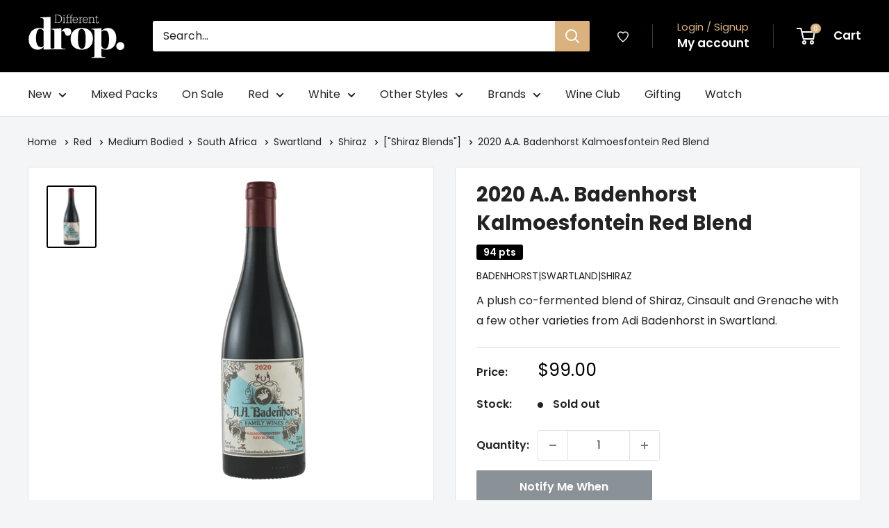

--- FILE ---
content_type: text/html; charset=utf-8
request_url: https://www.differentdrop.com/products/2019-a-a-badenhorst-family-red-blend
body_size: 63159
content:
<!doctype html>

<html class="no-js" lang="en">
  <head>
    <meta charset="utf-8">
    <meta name="viewport" content="width=device-width, initial-scale=1.0, height=device-height, minimum-scale=1.0, maximum-scale=1.0">
    <link rel="preconnect" href="https://fonts.googleapis.com">
    <link rel="preconnect" href="https://fonts.gstatic.com" crossorigin>
    <link href="https://fonts.googleapis.com/css2?family=Open+Sans:ital,wght@0,300..800;1,300..800&display=swap" rel="stylesheet">   <meta name="theme-color" content="#000000">
    
    <script src="//www.differentdrop.com/cdn/shop/t/136/assets/jquery.min.js?v=133494139889153862371763534111"></script>
    <script src="//www.differentdrop.com/cdn/shop/t/136/assets/script-free-gift.js?v=184174343141081261271763534111" defer="defer"></script>
    <script src="//www.differentdrop.com/cdn/shop/t/136/assets/mini-cart.js?v=134906550471814802861763534111" defer="defer"></script>
    <link href="//www.differentdrop.com/cdn/shop/t/136/assets/cart-free-gift.css?v=102574884410634732081763534111" rel="stylesheet" type="text/css" media="all" />
    <link href="//www.differentdrop.com/cdn/shop/t/136/assets/cart-gift-box.css?v=122040900990372821701763534111" rel="stylesheet" type="text/css" media="all" />
    <link href="//www.differentdrop.com/cdn/shop/t/136/assets/flickity.min.css?v=180642782667617089571763534111" rel="stylesheet" type="text/css" media="all" />
    <link href="//www.differentdrop.com/cdn/shop/t/136/assets/free-gift-loading-overlay.css?v=81772931224636781761763534111" rel="stylesheet" type="text/css" media="all" />
    <script src="//www.differentdrop.com/cdn/shop/t/136/assets/cart.min.js?v=47907114097322794771763534111" defer="defer"></script>
    <script src="//www.differentdrop.com/cdn/shop/t/136/assets/flickity.pkgd.min.js?v=97911163996048979671763534111" defer="defer"></script><title>2020 A.A. Badenhorst Kalmoesfontein Red Blend
</title><meta name="description" content="This lovely red what Badenhorst refers to as their &quot;family&quot; blend, intended to be a representation of the uniqueness and character of Swartland. This blend is a mix of all the red varieties on the Badenhorst property - Grenache, Shiraz/Syrah, Cinsault and Mourvedre. They get co-fermented together in a mix of concrete a"><link rel="canonical" href="https://www.differentdrop.com/products/2019-a-a-badenhorst-family-red-blend"><link rel="shortcut icon" href="//www.differentdrop.com/cdn/shop/files/DD_Favicon_96x96.png?v=1613187666" type="image/png"><link rel="preload" as="style" href="//www.differentdrop.com/cdn/shop/t/136/assets/theme.css?v=59702737873060919561763534111">
    <link rel="preload" as="script" href="//www.differentdrop.com/cdn/shop/t/136/assets/theme.js?v=50643883989790508331763534111">
    <link rel="preconnect" href="https://cdn.shopify.com">
    <link rel="preconnect" href="https://fonts.shopifycdn.com">
    <link rel="dns-prefetch" href="https://productreviews.shopifycdn.com">
    <link rel="dns-prefetch" href="https://ajax.googleapis.com">
    <link rel="dns-prefetch" href="https://maps.googleapis.com">
    <link rel="dns-prefetch" href="https://maps.gstatic.com">

    <meta property="og:type" content="product">
  <meta property="og:title" content="2020 A.A. Badenhorst Kalmoesfontein Red Blend"><meta property="og:image" content="http://www.differentdrop.com/cdn/shop/products/2020A.A.BadenhorstFamilyRedBlend.png?v=1678250887">
    <meta property="og:image:secure_url" content="https://www.differentdrop.com/cdn/shop/products/2020A.A.BadenhorstFamilyRedBlend.png?v=1678250887">
    <meta property="og:image:width" content="700">
    <meta property="og:image:height" content="900"><meta property="product:price:amount" content="99.00">
  <meta property="product:price:currency" content="AUD"><meta property="og:description" content="This lovely red what Badenhorst refers to as their &quot;family&quot; blend, intended to be a representation of the uniqueness and character of Swartland. This blend is a mix of all the red varieties on the Badenhorst property - Grenache, Shiraz/Syrah, Cinsault and Mourvedre. They get co-fermented together in a mix of concrete a"><meta property="og:url" content="https://www.differentdrop.com/products/2019-a-a-badenhorst-family-red-blend">
<meta property="og:site_name" content="Different Drop"><meta name="twitter:card" content="summary"><meta name="twitter:title" content="2020 A.A. Badenhorst Kalmoesfontein Red Blend">
  <meta name="twitter:description" content="This lovely red what Badenhorst refers to as their &quot;family&quot; blend, intended to be a representation of the uniqueness and character of Swartland.
This blend is a mix of all the red varieties on the Badenhorst property - Grenache, Shiraz/Syrah, Cinsault and Mourvedre. They get co-fermented together in a mix of concrete and wood, some as whole bunches, then get sent to old vats and casks to mature for a further 16 months.
It&#39;s plush and bursting with flavour; red and blackberries, floral and herbal aromas and a savoury finish. Harmonious &amp;amp; high quality drinking.">
  <meta name="twitter:image" content="https://www.differentdrop.com/cdn/shop/products/2020A.A.BadenhorstFamilyRedBlend_600x600_crop_center.png?v=1678250887">
    <link rel="preload" href="//www.differentdrop.com/cdn/fonts/poppins/poppins_n7.56758dcf284489feb014a026f3727f2f20a54626.woff2" as="font" type="font/woff2" crossorigin><link rel="preload" href="//www.differentdrop.com/cdn/fonts/poppins/poppins_n4.0ba78fa5af9b0e1a374041b3ceaadf0a43b41362.woff2" as="font" type="font/woff2" crossorigin><style>
  @font-face {
  font-family: Poppins;
  font-weight: 700;
  font-style: normal;
  font-display: swap;
  src: url("//www.differentdrop.com/cdn/fonts/poppins/poppins_n7.56758dcf284489feb014a026f3727f2f20a54626.woff2") format("woff2"),
       url("//www.differentdrop.com/cdn/fonts/poppins/poppins_n7.f34f55d9b3d3205d2cd6f64955ff4b36f0cfd8da.woff") format("woff");
}

  @font-face {
  font-family: Poppins;
  font-weight: 400;
  font-style: normal;
  font-display: swap;
  src: url("//www.differentdrop.com/cdn/fonts/poppins/poppins_n4.0ba78fa5af9b0e1a374041b3ceaadf0a43b41362.woff2") format("woff2"),
       url("//www.differentdrop.com/cdn/fonts/poppins/poppins_n4.214741a72ff2596839fc9760ee7a770386cf16ca.woff") format("woff");
}

@font-face {
  font-family: Poppins;
  font-weight: 600;
  font-style: normal;
  font-display: swap;
  src: url("//www.differentdrop.com/cdn/fonts/poppins/poppins_n6.aa29d4918bc243723d56b59572e18228ed0786f6.woff2") format("woff2"),
       url("//www.differentdrop.com/cdn/fonts/poppins/poppins_n6.5f815d845fe073750885d5b7e619ee00e8111208.woff") format("woff");
}

@font-face {
  font-family: Poppins;
  font-weight: 700;
  font-style: italic;
  font-display: swap;
  src: url("//www.differentdrop.com/cdn/fonts/poppins/poppins_i7.42fd71da11e9d101e1e6c7932199f925f9eea42d.woff2") format("woff2"),
       url("//www.differentdrop.com/cdn/fonts/poppins/poppins_i7.ec8499dbd7616004e21155106d13837fff4cf556.woff") format("woff");
}


  @font-face {
  font-family: Poppins;
  font-weight: 700;
  font-style: normal;
  font-display: swap;
  src: url("//www.differentdrop.com/cdn/fonts/poppins/poppins_n7.56758dcf284489feb014a026f3727f2f20a54626.woff2") format("woff2"),
       url("//www.differentdrop.com/cdn/fonts/poppins/poppins_n7.f34f55d9b3d3205d2cd6f64955ff4b36f0cfd8da.woff") format("woff");
}

  @font-face {
  font-family: Poppins;
  font-weight: 400;
  font-style: italic;
  font-display: swap;
  src: url("//www.differentdrop.com/cdn/fonts/poppins/poppins_i4.846ad1e22474f856bd6b81ba4585a60799a9f5d2.woff2") format("woff2"),
       url("//www.differentdrop.com/cdn/fonts/poppins/poppins_i4.56b43284e8b52fc64c1fd271f289a39e8477e9ec.woff") format("woff");
}

  @font-face {
  font-family: Poppins;
  font-weight: 700;
  font-style: italic;
  font-display: swap;
  src: url("//www.differentdrop.com/cdn/fonts/poppins/poppins_i7.42fd71da11e9d101e1e6c7932199f925f9eea42d.woff2") format("woff2"),
       url("//www.differentdrop.com/cdn/fonts/poppins/poppins_i7.ec8499dbd7616004e21155106d13837fff4cf556.woff") format("woff");
}


  :root {
    --default-text-font-size : 15px;
    --base-text-font-size    : 16px;
    --heading-font-family    : Poppins, sans-serif;
    --heading-font-weight    : 700;
    --heading-font-style     : normal;
    --text-font-family       : Poppins, sans-serif;
    --text-font-weight       : 400;
    --text-font-style        : normal;
    --text-font-bolder-weight: 600;
    --text-link-decoration   : underline;

    --text-color               : #232323;
    --text-color-rgb           : 35, 35, 35;
    --heading-color            : #232323;
    --border-color             : #e1e3e4;
    --border-color-rgb         : 225, 227, 228;
    --form-border-color        : #d4d6d8;
    --accent-color             : #000000;
    --accent-color-rgb         : 0, 0, 0;
    --link-color               : #dbb27d;
    --link-color-hover         : #ca8f41;
    --background               : #f3f5f6;
    --secondary-background     : #ffffff;
    --secondary-background-rgb : 255, 255, 255;
    --accent-background        : rgba(0, 0, 0, 0.08);

    --input-background: #ffffff;

    --error-color       : #ff0000;
    --error-background  : rgba(255, 0, 0, 0.07);
    --success-color     : #00aa00;
    --success-background: rgba(0, 170, 0, 0.11);

    --primary-button-background      : #dbb27d;
    --primary-button-background-rgb  : 219, 178, 125;
    --primary-button-text-color      : #ffffff;
    --secondary-button-background    : #000000;
    --secondary-button-background-rgb: 0, 0, 0;
    --secondary-button-text-color    : #ffffff;

    --header-background      : #000000;
    --header-text-color      : #ffffff;
    --header-light-text-color: #dbb27d;
    --header-border-color    : rgba(219, 178, 125, 0.3);
    --header-accent-color    : #dbb27d;

    --footer-background-color:    #f3f5f6;
    --footer-heading-text-color:  #232323;
    --footer-body-text-color:     #677279;
    --footer-body-text-color-rgb: 103, 114, 121;
    --footer-accent-color:        #dbb27d;
    --footer-accent-color-rgb:    219, 178, 125;
    --footer-border:              1px solid var(--border-color);
    
    --flickity-arrow-color: #abb1b4;--product-on-sale-accent           : #6d90be;
    --product-on-sale-accent-rgb       : 109, 144, 190;
    --product-on-sale-color            : #ffffff;
    --product-in-stock-color           : #6d90be;
    --product-low-stock-color          : #6d90be;
    --product-sold-out-color           : #8a9297;
    --product-custom-label-1-background: #6d90be;
    --product-custom-label-1-color     : #ffffff;
    --product-custom-label-2-background: #000000;
    --product-custom-label-2-color     : #ffffff;
    --product-review-star-color        : #dbb27d;

    --mobile-container-gutter : 20px;
    --desktop-container-gutter: 40px;

    /* Shopify related variables */
    --payment-terms-background-color: #f3f5f6;
  }
</style>

<script>
  // IE11 does not have support for CSS variables, so we have to polyfill them
  if (!(((window || {}).CSS || {}).supports && window.CSS.supports('(--a: 0)'))) {
    const script = document.createElement('script');
    script.type = 'text/javascript';
    script.src = 'https://cdn.jsdelivr.net/npm/css-vars-ponyfill@2';
    script.onload = function() {
      cssVars({});
    };

    document.getElementsByTagName('head')[0].appendChild(script);
  }
</script>


    <script>window.performance && window.performance.mark && window.performance.mark('shopify.content_for_header.start');</script><meta name="google-site-verification" content="ZhKGxuxtVrTybbRrNiXvAQX-MTqVz2178LUylQzZxc4">
<meta id="shopify-digital-wallet" name="shopify-digital-wallet" content="/25729722/digital_wallets/dialog">
<meta name="shopify-checkout-api-token" content="a4f850752dcbedc72d73205b0b71f7c6">
<meta id="in-context-paypal-metadata" data-shop-id="25729722" data-venmo-supported="false" data-environment="production" data-locale="en_US" data-paypal-v4="true" data-currency="AUD">
<link rel="alternate" type="application/json+oembed" href="https://www.differentdrop.com/products/2019-a-a-badenhorst-family-red-blend.oembed">
<script async="async" src="/checkouts/internal/preloads.js?locale=en-AU"></script>
<link rel="preconnect" href="https://shop.app" crossorigin="anonymous">
<script async="async" src="https://shop.app/checkouts/internal/preloads.js?locale=en-AU&shop_id=25729722" crossorigin="anonymous"></script>
<script id="apple-pay-shop-capabilities" type="application/json">{"shopId":25729722,"countryCode":"AU","currencyCode":"AUD","merchantCapabilities":["supports3DS"],"merchantId":"gid:\/\/shopify\/Shop\/25729722","merchantName":"Different Drop","requiredBillingContactFields":["postalAddress","email","phone"],"requiredShippingContactFields":["postalAddress","email","phone"],"shippingType":"shipping","supportedNetworks":["visa","masterCard","amex","jcb"],"total":{"type":"pending","label":"Different Drop","amount":"1.00"},"shopifyPaymentsEnabled":true,"supportsSubscriptions":true}</script>
<script id="shopify-features" type="application/json">{"accessToken":"a4f850752dcbedc72d73205b0b71f7c6","betas":["rich-media-storefront-analytics"],"domain":"www.differentdrop.com","predictiveSearch":true,"shopId":25729722,"locale":"en"}</script>
<script>var Shopify = Shopify || {};
Shopify.shop = "differentdrop1.myshopify.com";
Shopify.locale = "en";
Shopify.currency = {"active":"AUD","rate":"1.0"};
Shopify.country = "AU";
Shopify.theme = {"name":"HM | Master Theme | Optimised Patch + Customer Hub","id":135853670443,"schema_name":"Warehouse","schema_version":"4.2.3","theme_store_id":null,"role":"main"};
Shopify.theme.handle = "null";
Shopify.theme.style = {"id":null,"handle":null};
Shopify.cdnHost = "www.differentdrop.com/cdn";
Shopify.routes = Shopify.routes || {};
Shopify.routes.root = "/";</script>
<script type="module">!function(o){(o.Shopify=o.Shopify||{}).modules=!0}(window);</script>
<script>!function(o){function n(){var o=[];function n(){o.push(Array.prototype.slice.apply(arguments))}return n.q=o,n}var t=o.Shopify=o.Shopify||{};t.loadFeatures=n(),t.autoloadFeatures=n()}(window);</script>
<script>
  window.ShopifyPay = window.ShopifyPay || {};
  window.ShopifyPay.apiHost = "shop.app\/pay";
  window.ShopifyPay.redirectState = null;
</script>
<script id="shop-js-analytics" type="application/json">{"pageType":"product"}</script>
<script defer="defer" async type="module" src="//www.differentdrop.com/cdn/shopifycloud/shop-js/modules/v2/client.init-shop-cart-sync_C5BV16lS.en.esm.js"></script>
<script defer="defer" async type="module" src="//www.differentdrop.com/cdn/shopifycloud/shop-js/modules/v2/chunk.common_CygWptCX.esm.js"></script>
<script type="module">
  await import("//www.differentdrop.com/cdn/shopifycloud/shop-js/modules/v2/client.init-shop-cart-sync_C5BV16lS.en.esm.js");
await import("//www.differentdrop.com/cdn/shopifycloud/shop-js/modules/v2/chunk.common_CygWptCX.esm.js");

  window.Shopify.SignInWithShop?.initShopCartSync?.({"fedCMEnabled":true,"windoidEnabled":true});

</script>
<script>
  window.Shopify = window.Shopify || {};
  if (!window.Shopify.featureAssets) window.Shopify.featureAssets = {};
  window.Shopify.featureAssets['shop-js'] = {"shop-cart-sync":["modules/v2/client.shop-cart-sync_ZFArdW7E.en.esm.js","modules/v2/chunk.common_CygWptCX.esm.js"],"init-fed-cm":["modules/v2/client.init-fed-cm_CmiC4vf6.en.esm.js","modules/v2/chunk.common_CygWptCX.esm.js"],"shop-button":["modules/v2/client.shop-button_tlx5R9nI.en.esm.js","modules/v2/chunk.common_CygWptCX.esm.js"],"shop-cash-offers":["modules/v2/client.shop-cash-offers_DOA2yAJr.en.esm.js","modules/v2/chunk.common_CygWptCX.esm.js","modules/v2/chunk.modal_D71HUcav.esm.js"],"init-windoid":["modules/v2/client.init-windoid_sURxWdc1.en.esm.js","modules/v2/chunk.common_CygWptCX.esm.js"],"shop-toast-manager":["modules/v2/client.shop-toast-manager_ClPi3nE9.en.esm.js","modules/v2/chunk.common_CygWptCX.esm.js"],"init-shop-email-lookup-coordinator":["modules/v2/client.init-shop-email-lookup-coordinator_B8hsDcYM.en.esm.js","modules/v2/chunk.common_CygWptCX.esm.js"],"init-shop-cart-sync":["modules/v2/client.init-shop-cart-sync_C5BV16lS.en.esm.js","modules/v2/chunk.common_CygWptCX.esm.js"],"avatar":["modules/v2/client.avatar_BTnouDA3.en.esm.js"],"pay-button":["modules/v2/client.pay-button_FdsNuTd3.en.esm.js","modules/v2/chunk.common_CygWptCX.esm.js"],"init-customer-accounts":["modules/v2/client.init-customer-accounts_DxDtT_ad.en.esm.js","modules/v2/client.shop-login-button_C5VAVYt1.en.esm.js","modules/v2/chunk.common_CygWptCX.esm.js","modules/v2/chunk.modal_D71HUcav.esm.js"],"init-shop-for-new-customer-accounts":["modules/v2/client.init-shop-for-new-customer-accounts_ChsxoAhi.en.esm.js","modules/v2/client.shop-login-button_C5VAVYt1.en.esm.js","modules/v2/chunk.common_CygWptCX.esm.js","modules/v2/chunk.modal_D71HUcav.esm.js"],"shop-login-button":["modules/v2/client.shop-login-button_C5VAVYt1.en.esm.js","modules/v2/chunk.common_CygWptCX.esm.js","modules/v2/chunk.modal_D71HUcav.esm.js"],"init-customer-accounts-sign-up":["modules/v2/client.init-customer-accounts-sign-up_CPSyQ0Tj.en.esm.js","modules/v2/client.shop-login-button_C5VAVYt1.en.esm.js","modules/v2/chunk.common_CygWptCX.esm.js","modules/v2/chunk.modal_D71HUcav.esm.js"],"shop-follow-button":["modules/v2/client.shop-follow-button_Cva4Ekp9.en.esm.js","modules/v2/chunk.common_CygWptCX.esm.js","modules/v2/chunk.modal_D71HUcav.esm.js"],"checkout-modal":["modules/v2/client.checkout-modal_BPM8l0SH.en.esm.js","modules/v2/chunk.common_CygWptCX.esm.js","modules/v2/chunk.modal_D71HUcav.esm.js"],"lead-capture":["modules/v2/client.lead-capture_Bi8yE_yS.en.esm.js","modules/v2/chunk.common_CygWptCX.esm.js","modules/v2/chunk.modal_D71HUcav.esm.js"],"shop-login":["modules/v2/client.shop-login_D6lNrXab.en.esm.js","modules/v2/chunk.common_CygWptCX.esm.js","modules/v2/chunk.modal_D71HUcav.esm.js"],"payment-terms":["modules/v2/client.payment-terms_CZxnsJam.en.esm.js","modules/v2/chunk.common_CygWptCX.esm.js","modules/v2/chunk.modal_D71HUcav.esm.js"]};
</script>
<script>(function() {
  var isLoaded = false;
  function asyncLoad() {
    if (isLoaded) return;
    isLoaded = true;
    var urls = ["https:\/\/d217z8zw4dqir.cloudfront.net\/script_tags\/loop_snippets?shop=differentdrop1.myshopify.com","https:\/\/cdn.rebuyengine.com\/onsite\/js\/rebuy.js?shop=differentdrop1.myshopify.com","https:\/\/cdn.pushowl.com\/latest\/sdks\/pushowl-shopify.js?subdomain=differentdrop1\u0026environment=production\u0026guid=beeb5533-b89b-45f8-ab99-0c284d9150cf\u0026shop=differentdrop1.myshopify.com"];
    for (var i = 0; i < urls.length; i++) {
      var s = document.createElement('script');
      s.type = 'text/javascript';
      s.async = true;
      s.src = urls[i];
      var x = document.getElementsByTagName('script')[0];
      x.parentNode.insertBefore(s, x);
    }
  };
  if(window.attachEvent) {
    window.attachEvent('onload', asyncLoad);
  } else {
    window.addEventListener('load', asyncLoad, false);
  }
})();</script>
<script id="__st">var __st={"a":25729722,"offset":39600,"reqid":"4a4c6b1e-142b-462f-b5d8-6e7a3051f700-1768670391","pageurl":"www.differentdrop.com\/products\/2019-a-a-badenhorst-family-red-blend","u":"b0f29b2dcda9","p":"product","rtyp":"product","rid":7068318892075};</script>
<script>window.ShopifyPaypalV4VisibilityTracking = true;</script>
<script id="captcha-bootstrap">!function(){'use strict';const t='contact',e='account',n='new_comment',o=[[t,t],['blogs',n],['comments',n],[t,'customer']],c=[[e,'customer_login'],[e,'guest_login'],[e,'recover_customer_password'],[e,'create_customer']],r=t=>t.map((([t,e])=>`form[action*='/${t}']:not([data-nocaptcha='true']) input[name='form_type'][value='${e}']`)).join(','),a=t=>()=>t?[...document.querySelectorAll(t)].map((t=>t.form)):[];function s(){const t=[...o],e=r(t);return a(e)}const i='password',u='form_key',d=['recaptcha-v3-token','g-recaptcha-response','h-captcha-response',i],f=()=>{try{return window.sessionStorage}catch{return}},m='__shopify_v',_=t=>t.elements[u];function p(t,e,n=!1){try{const o=window.sessionStorage,c=JSON.parse(o.getItem(e)),{data:r}=function(t){const{data:e,action:n}=t;return t[m]||n?{data:e,action:n}:{data:t,action:n}}(c);for(const[e,n]of Object.entries(r))t.elements[e]&&(t.elements[e].value=n);n&&o.removeItem(e)}catch(o){console.error('form repopulation failed',{error:o})}}const l='form_type',E='cptcha';function T(t){t.dataset[E]=!0}const w=window,h=w.document,L='Shopify',v='ce_forms',y='captcha';let A=!1;((t,e)=>{const n=(g='f06e6c50-85a8-45c8-87d0-21a2b65856fe',I='https://cdn.shopify.com/shopifycloud/storefront-forms-hcaptcha/ce_storefront_forms_captcha_hcaptcha.v1.5.2.iife.js',D={infoText:'Protected by hCaptcha',privacyText:'Privacy',termsText:'Terms'},(t,e,n)=>{const o=w[L][v],c=o.bindForm;if(c)return c(t,g,e,D).then(n);var r;o.q.push([[t,g,e,D],n]),r=I,A||(h.body.append(Object.assign(h.createElement('script'),{id:'captcha-provider',async:!0,src:r})),A=!0)});var g,I,D;w[L]=w[L]||{},w[L][v]=w[L][v]||{},w[L][v].q=[],w[L][y]=w[L][y]||{},w[L][y].protect=function(t,e){n(t,void 0,e),T(t)},Object.freeze(w[L][y]),function(t,e,n,w,h,L){const[v,y,A,g]=function(t,e,n){const i=e?o:[],u=t?c:[],d=[...i,...u],f=r(d),m=r(i),_=r(d.filter((([t,e])=>n.includes(e))));return[a(f),a(m),a(_),s()]}(w,h,L),I=t=>{const e=t.target;return e instanceof HTMLFormElement?e:e&&e.form},D=t=>v().includes(t);t.addEventListener('submit',(t=>{const e=I(t);if(!e)return;const n=D(e)&&!e.dataset.hcaptchaBound&&!e.dataset.recaptchaBound,o=_(e),c=g().includes(e)&&(!o||!o.value);(n||c)&&t.preventDefault(),c&&!n&&(function(t){try{if(!f())return;!function(t){const e=f();if(!e)return;const n=_(t);if(!n)return;const o=n.value;o&&e.removeItem(o)}(t);const e=Array.from(Array(32),(()=>Math.random().toString(36)[2])).join('');!function(t,e){_(t)||t.append(Object.assign(document.createElement('input'),{type:'hidden',name:u})),t.elements[u].value=e}(t,e),function(t,e){const n=f();if(!n)return;const o=[...t.querySelectorAll(`input[type='${i}']`)].map((({name:t})=>t)),c=[...d,...o],r={};for(const[a,s]of new FormData(t).entries())c.includes(a)||(r[a]=s);n.setItem(e,JSON.stringify({[m]:1,action:t.action,data:r}))}(t,e)}catch(e){console.error('failed to persist form',e)}}(e),e.submit())}));const S=(t,e)=>{t&&!t.dataset[E]&&(n(t,e.some((e=>e===t))),T(t))};for(const o of['focusin','change'])t.addEventListener(o,(t=>{const e=I(t);D(e)&&S(e,y())}));const B=e.get('form_key'),M=e.get(l),P=B&&M;t.addEventListener('DOMContentLoaded',(()=>{const t=y();if(P)for(const e of t)e.elements[l].value===M&&p(e,B);[...new Set([...A(),...v().filter((t=>'true'===t.dataset.shopifyCaptcha))])].forEach((e=>S(e,t)))}))}(h,new URLSearchParams(w.location.search),n,t,e,['guest_login'])})(!1,!0)}();</script>
<script integrity="sha256-4kQ18oKyAcykRKYeNunJcIwy7WH5gtpwJnB7kiuLZ1E=" data-source-attribution="shopify.loadfeatures" defer="defer" src="//www.differentdrop.com/cdn/shopifycloud/storefront/assets/storefront/load_feature-a0a9edcb.js" crossorigin="anonymous"></script>
<script crossorigin="anonymous" defer="defer" src="//www.differentdrop.com/cdn/shopifycloud/storefront/assets/shopify_pay/storefront-65b4c6d7.js?v=20250812"></script>
<script data-source-attribution="shopify.dynamic_checkout.dynamic.init">var Shopify=Shopify||{};Shopify.PaymentButton=Shopify.PaymentButton||{isStorefrontPortableWallets:!0,init:function(){window.Shopify.PaymentButton.init=function(){};var t=document.createElement("script");t.src="https://www.differentdrop.com/cdn/shopifycloud/portable-wallets/latest/portable-wallets.en.js",t.type="module",document.head.appendChild(t)}};
</script>
<script data-source-attribution="shopify.dynamic_checkout.buyer_consent">
  function portableWalletsHideBuyerConsent(e){var t=document.getElementById("shopify-buyer-consent"),n=document.getElementById("shopify-subscription-policy-button");t&&n&&(t.classList.add("hidden"),t.setAttribute("aria-hidden","true"),n.removeEventListener("click",e))}function portableWalletsShowBuyerConsent(e){var t=document.getElementById("shopify-buyer-consent"),n=document.getElementById("shopify-subscription-policy-button");t&&n&&(t.classList.remove("hidden"),t.removeAttribute("aria-hidden"),n.addEventListener("click",e))}window.Shopify?.PaymentButton&&(window.Shopify.PaymentButton.hideBuyerConsent=portableWalletsHideBuyerConsent,window.Shopify.PaymentButton.showBuyerConsent=portableWalletsShowBuyerConsent);
</script>
<script data-source-attribution="shopify.dynamic_checkout.cart.bootstrap">document.addEventListener("DOMContentLoaded",(function(){function t(){return document.querySelector("shopify-accelerated-checkout-cart, shopify-accelerated-checkout")}if(t())Shopify.PaymentButton.init();else{new MutationObserver((function(e,n){t()&&(Shopify.PaymentButton.init(),n.disconnect())})).observe(document.body,{childList:!0,subtree:!0})}}));
</script>
<link id="shopify-accelerated-checkout-styles" rel="stylesheet" media="screen" href="https://www.differentdrop.com/cdn/shopifycloud/portable-wallets/latest/accelerated-checkout-backwards-compat.css" crossorigin="anonymous">
<style id="shopify-accelerated-checkout-cart">
        #shopify-buyer-consent {
  margin-top: 1em;
  display: inline-block;
  width: 100%;
}

#shopify-buyer-consent.hidden {
  display: none;
}

#shopify-subscription-policy-button {
  background: none;
  border: none;
  padding: 0;
  text-decoration: underline;
  font-size: inherit;
  cursor: pointer;
}

#shopify-subscription-policy-button::before {
  box-shadow: none;
}

      </style>

<script>window.performance && window.performance.mark && window.performance.mark('shopify.content_for_header.end');</script>

    <link rel="stylesheet" href="//www.differentdrop.com/cdn/shop/t/136/assets/theme.css?v=59702737873060919561763534111">
    <link rel="stylesheet" href="//www.differentdrop.com/cdn/shop/t/136/assets/custom.css?v=84201035246472476521763535109">

    
  <script type="application/ld+json">
  {
    "@context": "https://schema.org",
    "@type": "Product",
    "productID": 7068318892075,
    "offers": [{
          "@type": "Offer",
          "name": "Default Title",
          "availability":"https://schema.org/OutOfStock",
          "price": 99.0,
          "priceCurrency": "AUD",
          "priceValidUntil": "2026-01-28","sku": "2020 A.A. Badenhorst Kalmoesfontein Red Blend",
          "url": "/products/2019-a-a-badenhorst-family-red-blend?variant=40684646924331"
        }
],"brand": {
      "@type": "Brand",
      "name": "Badenhorst"
    },
    "name": "2020 A.A. Badenhorst Kalmoesfontein Red Blend",
    "description": "This lovely red what Badenhorst refers to as their \"family\" blend, intended to be a representation of the uniqueness and character of Swartland.\nThis blend is a mix of all the red varieties on the Badenhorst property - Grenache, Shiraz\/Syrah, Cinsault and Mourvedre. They get co-fermented together in a mix of concrete and wood, some as whole bunches, then get sent to old vats and casks to mature for a further 16 months.\nIt's plush and bursting with flavour; red and blackberries, floral and herbal aromas and a savoury finish. Harmonious \u0026amp; high quality drinking.",
    "category": "Wines",
    "url": "/products/2019-a-a-badenhorst-family-red-blend",
    "sku": "2020 A.A. Badenhorst Kalmoesfontein Red Blend",
    "image": {
      "@type": "ImageObject",
      "url": "https://www.differentdrop.com/cdn/shop/products/2020A.A.BadenhorstFamilyRedBlend.png?v=1678250887&width=1024",
      "image": "https://www.differentdrop.com/cdn/shop/products/2020A.A.BadenhorstFamilyRedBlend.png?v=1678250887&width=1024",
      "name": "",
      "width": "1024",
      "height": "1024"
    }
  }
  </script>



  <script type="application/ld+json">
  {
    "@context": "https://schema.org",
    "@type": "BreadcrumbList",
  "itemListElement": [{
      "@type": "ListItem",
      "position": 1,
      "name": "Home",
      "item": "https://www.differentdrop.com"
    },{
          "@type": "ListItem",
          "position": 2,
          "name": "2020 A.A. Badenhorst Kalmoesfontein Red Blend",
          "item": "https://www.differentdrop.com/products/2019-a-a-badenhorst-family-red-blend"
        }]
  }
  </script>



    <script>
      // This allows to expose several variables to the global scope, to be used in scripts
      window.theme = {
        pageType: "product",
        cartCount: 0,
        moneyFormat: "${{amount}}",
        moneyWithCurrencyFormat: "${{amount}} AUD",
        currencyCodeEnabled: false,
        showDiscount: false,
        discountMode: "saving",
        cartType: "drawer"
      };

      window.routes = {
        rootUrl: "\/",
        rootUrlWithoutSlash: '',
        cartUrl: "\/cart",
        cartAddUrl: "\/cart\/add",
        cartChangeUrl: "\/cart\/change",
        searchUrl: "\/search",
        productRecommendationsUrl: "\/recommendations\/products"
      };

      window.languages = {
        productRegularPrice: "Regular price",
        productSalePrice: "Sale price",
        collectionOnSaleLabel: "Save {{savings}}",
        productFormUnavailable: "Unavailable",
        productFormAddToCart: "Add to cart",
        productFormPreOrder: "Pre-order",
        productFormSoldOut: "Sold out",
        productAdded: "Product has been added to your cart",
        productAddedShort: "Added!",
        shippingEstimatorNoResults: "No shipping could be found for your address.",
        shippingEstimatorOneResult: "There is one shipping rate for your address:",
        shippingEstimatorMultipleResults: "There are {{count}} shipping rates for your address:",
        shippingEstimatorErrors: "There are some errors:"
      };

      document.documentElement.className = document.documentElement.className.replace('no-js', 'js');
    </script><script src="//www.differentdrop.com/cdn/shop/t/136/assets/theme.js?v=50643883989790508331763534111" defer></script>
    <script src="//www.differentdrop.com/cdn/shop/t/136/assets/custom.js?v=45997548478688374521763534111" defer></script><script>
        (function () {
          window.onpageshow = function() {
            // We force re-freshing the cart content onpageshow, as most browsers will serve a cache copy when hitting the
            // back button, which cause staled data
            document.documentElement.dispatchEvent(new CustomEvent('cart:refresh', {
              bubbles: true,
              detail: {scrollToTop: false}
            }));
          };
        })();
      </script><script type="text/javascript" id="loop-subscription-script" src="//www.differentdrop.com/cdn/shop/t/136/assets/loop-widget.js?v=86957864354510985601763534111"></script>

  <script type="text/javascript">
    (function(c,l,a,r,i,t,y){
        c[a]=c[a]||function(){(c[a].q=c[a].q||[]).push(arguments)};
        t=l.createElement(r);t.async=1;t.src="https://www.clarity.ms/tag/"+i;
        y=l.getElementsByTagName(r)[0];y.parentNode.insertBefore(t,y);
    })(window, document, "clarity", "script", "onzjaqduzg");
</script>
  
  
  <!-- BEGIN app block: shopify://apps/klaviyo-email-marketing-sms/blocks/klaviyo-onsite-embed/2632fe16-c075-4321-a88b-50b567f42507 -->












  <script async src="https://static.klaviyo.com/onsite/js/JNNTGv/klaviyo.js?company_id=JNNTGv"></script>
  <script>!function(){if(!window.klaviyo){window._klOnsite=window._klOnsite||[];try{window.klaviyo=new Proxy({},{get:function(n,i){return"push"===i?function(){var n;(n=window._klOnsite).push.apply(n,arguments)}:function(){for(var n=arguments.length,o=new Array(n),w=0;w<n;w++)o[w]=arguments[w];var t="function"==typeof o[o.length-1]?o.pop():void 0,e=new Promise((function(n){window._klOnsite.push([i].concat(o,[function(i){t&&t(i),n(i)}]))}));return e}}})}catch(n){window.klaviyo=window.klaviyo||[],window.klaviyo.push=function(){var n;(n=window._klOnsite).push.apply(n,arguments)}}}}();</script>

  
    <script id="viewed_product">
      if (item == null) {
        var _learnq = _learnq || [];

        var MetafieldReviews = null
        var MetafieldYotpoRating = null
        var MetafieldYotpoCount = null
        var MetafieldLooxRating = null
        var MetafieldLooxCount = null
        var okendoProduct = null
        var okendoProductReviewCount = null
        var okendoProductReviewAverageValue = null
        try {
          // The following fields are used for Customer Hub recently viewed in order to add reviews.
          // This information is not part of __kla_viewed. Instead, it is part of __kla_viewed_reviewed_items
          MetafieldReviews = {};
          MetafieldYotpoRating = null
          MetafieldYotpoCount = null
          MetafieldLooxRating = null
          MetafieldLooxCount = null

          okendoProduct = null
          // If the okendo metafield is not legacy, it will error, which then requires the new json formatted data
          if (okendoProduct && 'error' in okendoProduct) {
            okendoProduct = null
          }
          okendoProductReviewCount = okendoProduct ? okendoProduct.reviewCount : null
          okendoProductReviewAverageValue = okendoProduct ? okendoProduct.reviewAverageValue : null
        } catch (error) {
          console.error('Error in Klaviyo onsite reviews tracking:', error);
        }

        var item = {
          Name: "2020 A.A. Badenhorst Kalmoesfontein Red Blend",
          ProductID: 7068318892075,
          Categories: ["A.A. Badenhorst","Biodynamic Red Wines","Collectable Red Wines","DDPlus","Fresh Imports","Gift Options","Natural \u0026 Lo-Fi Wines","Natural Red Wines","New Arrivals","Organic and Biodynamic Wines","Organic Red Wines","Red Wines","Shiraz Red Wines","Sold Out Products","South Africa","South African Red Wines","Swartland Red Wines","Swartland Wines","Syrah Red Wines"],
          ImageURL: "https://www.differentdrop.com/cdn/shop/products/2020A.A.BadenhorstFamilyRedBlend_grande.png?v=1678250887",
          URL: "https://www.differentdrop.com/products/2019-a-a-badenhorst-family-red-blend",
          Brand: "Badenhorst",
          Price: "$99.00",
          Value: "99.00",
          CompareAtPrice: "$0.00"
        };
        _learnq.push(['track', 'Viewed Product', item]);
        _learnq.push(['trackViewedItem', {
          Title: item.Name,
          ItemId: item.ProductID,
          Categories: item.Categories,
          ImageUrl: item.ImageURL,
          Url: item.URL,
          Metadata: {
            Brand: item.Brand,
            Price: item.Price,
            Value: item.Value,
            CompareAtPrice: item.CompareAtPrice
          },
          metafields:{
            reviews: MetafieldReviews,
            yotpo:{
              rating: MetafieldYotpoRating,
              count: MetafieldYotpoCount,
            },
            loox:{
              rating: MetafieldLooxRating,
              count: MetafieldLooxCount,
            },
            okendo: {
              rating: okendoProductReviewAverageValue,
              count: okendoProductReviewCount,
            }
          }
        }]);
      }
    </script>
  




  <script>
    window.klaviyoReviewsProductDesignMode = false
  </script>



  <!-- BEGIN app snippet: customer-hub-data --><script>
  if (!window.customerHub) {
    window.customerHub = {};
  }
  window.customerHub.storefrontRoutes = {
    login: "/account/login?return_url=%2F%23k-hub",
    register: "/account/register?return_url=%2F%23k-hub",
    logout: "/account/logout",
    profile: "/account",
    addresses: "/account/addresses",
  };
  
  window.customerHub.userId = null;
  
  window.customerHub.storeDomain = "differentdrop1.myshopify.com";

  
    window.customerHub.activeProduct = {
      name: "2020 A.A. Badenhorst Kalmoesfontein Red Blend",
      category: null,
      imageUrl: "https://www.differentdrop.com/cdn/shop/products/2020A.A.BadenhorstFamilyRedBlend_grande.png?v=1678250887",
      id: "7068318892075",
      link: "https://www.differentdrop.com/products/2019-a-a-badenhorst-family-red-blend",
      variants: [
        
          {
            id: "40684646924331",
            
            imageUrl: null,
            
            price: "9900",
            currency: "AUD",
            availableForSale: false,
            title: "Default Title",
          },
        
      ],
    };
    window.customerHub.activeProduct.variants.forEach((variant) => {
        
        variant.price = `${variant.price.slice(0, -2)}.${variant.price.slice(-2)}`;
    });
  

  
    window.customerHub.storeLocale = {
        currentLanguage: 'en',
        currentCountry: 'AU',
        availableLanguages: [
          
            {
              iso_code: 'en',
              endonym_name: 'English'
            }
          
        ],
        availableCountries: [
          
            {
              iso_code: 'AU',
              name: 'Australia',
              currency_code: 'AUD'
            },
          
            {
              iso_code: 'NZ',
              name: 'New Zealand',
              currency_code: 'AUD'
            }
          
        ]
    };
  
</script>
<!-- END app snippet -->



  <!-- BEGIN app snippet: customer-hub-replace-links -->
<script>
  function replaceAccountLinks() {
    const selector =
      'a[href$="/account/login"], a[href$="/account"], a[href^="https://shopify.com/"][href*="/account"], a[href*="/customer_identity/redirect"], a[href*="/customer_authentication/redirect"], a[href$="/account';
    const accountLinksNodes = document.querySelectorAll(selector);
    for (const node of accountLinksNodes) {
      const ignore = node.dataset.kHubIgnore !== undefined && node.dataset.kHubIgnore !== 'false';
      if (!ignore) {
        // Any login links to Shopify's account system, point them at the customer hub instead.
        node.href = '#k-hub';
        /**
         * There are some themes which apply a page transition on every click of an anchor tag (usually a fade-out) that's supposed to be faded back in when the next page loads.
         * However, since clicking the k-hub link doesn't trigger a page load, the page gets stuck on a blank screen.
         * Luckily, these themes usually have a className you can add to links to skip the transition.
         * Let's hope that all such themes are consistent/copy each other and just proactively add those classNames when we replace the link.
         **/
        node.classList.add('no-transition', 'js-no-transition');
      }
    }
  }

  
    if (document.readyState === 'complete') {
      replaceAccountLinks();
    } else {
      const controller = new AbortController();
      document.addEventListener(
        'readystatechange',
        () => {
          replaceAccountLinks(); // try to replace links both during `interactive` state and `complete` state
          if (document.readyState === 'complete') {
            // readystatechange can fire with "complete" multiple times per page load, so make sure we're not duplicating effort
            // by removing the listener afterwards.
            controller.abort();
          }
        },
        { signal: controller.signal },
      );
    }
  
</script>
<!-- END app snippet -->



<!-- END app block --><!-- BEGIN app block: shopify://apps/okendo/blocks/theme-settings/bb689e69-ea70-4661-8fb7-ad24a2e23c29 --><!-- BEGIN app snippet: header-metafields -->










    <style data-oke-reviews-version="0.82.1" type="text/css" data-href="https://d3hw6dc1ow8pp2.cloudfront.net/reviews-widget-plus/css/okendo-reviews-styles.9d163ae1.css"></style><style data-oke-reviews-version="0.82.1" type="text/css" data-href="https://d3hw6dc1ow8pp2.cloudfront.net/reviews-widget-plus/css/modules/okendo-star-rating.4cb378a8.css"></style><style data-oke-reviews-version="0.82.1" type="text/css" data-href="https://d3hw6dc1ow8pp2.cloudfront.net/reviews-widget-plus/css/modules/okendo-reviews-keywords.0942444f.css"></style><style data-oke-reviews-version="0.82.1" type="text/css" data-href="https://d3hw6dc1ow8pp2.cloudfront.net/reviews-widget-plus/css/modules/okendo-reviews-summary.a0c9d7d6.css"></style><style type="text/css">.okeReviews[data-oke-container],div.okeReviews{font-size:14px;font-size:var(--oke-text-regular);font-weight:400;font-family:var(--oke-text-fontFamily);line-height:1.6}.okeReviews[data-oke-container] *,.okeReviews[data-oke-container] :after,.okeReviews[data-oke-container] :before,div.okeReviews *,div.okeReviews :after,div.okeReviews :before{box-sizing:border-box}.okeReviews[data-oke-container] h1,.okeReviews[data-oke-container] h2,.okeReviews[data-oke-container] h3,.okeReviews[data-oke-container] h4,.okeReviews[data-oke-container] h5,.okeReviews[data-oke-container] h6,div.okeReviews h1,div.okeReviews h2,div.okeReviews h3,div.okeReviews h4,div.okeReviews h5,div.okeReviews h6{font-size:1em;font-weight:400;line-height:1.4;margin:0}.okeReviews[data-oke-container] ul,div.okeReviews ul{padding:0;margin:0}.okeReviews[data-oke-container] li,div.okeReviews li{list-style-type:none;padding:0}.okeReviews[data-oke-container] p,div.okeReviews p{line-height:1.8;margin:0 0 4px}.okeReviews[data-oke-container] p:last-child,div.okeReviews p:last-child{margin-bottom:0}.okeReviews[data-oke-container] a,div.okeReviews a{text-decoration:none;color:inherit}.okeReviews[data-oke-container] button,div.okeReviews button{border-radius:0;border:0;box-shadow:none;margin:0;width:auto;min-width:auto;padding:0;background-color:transparent;min-height:auto}.okeReviews[data-oke-container] button,.okeReviews[data-oke-container] input,.okeReviews[data-oke-container] select,.okeReviews[data-oke-container] textarea,div.okeReviews button,div.okeReviews input,div.okeReviews select,div.okeReviews textarea{font-family:inherit;font-size:1em}.okeReviews[data-oke-container] label,.okeReviews[data-oke-container] select,div.okeReviews label,div.okeReviews select{display:inline}.okeReviews[data-oke-container] select,div.okeReviews select{width:auto}.okeReviews[data-oke-container] article,.okeReviews[data-oke-container] aside,div.okeReviews article,div.okeReviews aside{margin:0}.okeReviews[data-oke-container] table,div.okeReviews table{background:transparent;border:0;border-collapse:collapse;border-spacing:0;font-family:inherit;font-size:1em;table-layout:auto}.okeReviews[data-oke-container] table td,.okeReviews[data-oke-container] table th,.okeReviews[data-oke-container] table tr,div.okeReviews table td,div.okeReviews table th,div.okeReviews table tr{border:0;font-family:inherit;font-size:1em}.okeReviews[data-oke-container] table td,.okeReviews[data-oke-container] table th,div.okeReviews table td,div.okeReviews table th{background:transparent;font-weight:400;letter-spacing:normal;padding:0;text-align:left;text-transform:none;vertical-align:middle}.okeReviews[data-oke-container] table tr:hover td,.okeReviews[data-oke-container] table tr:hover th,div.okeReviews table tr:hover td,div.okeReviews table tr:hover th{background:transparent}.okeReviews[data-oke-container] fieldset,div.okeReviews fieldset{border:0;padding:0;margin:0;min-width:0}.okeReviews[data-oke-container] img,.okeReviews[data-oke-container] svg,div.okeReviews img,div.okeReviews svg{max-width:none}.okeReviews[data-oke-container] div:empty,div.okeReviews div:empty{display:block}.okeReviews[data-oke-container] .oke-icon:before,div.okeReviews .oke-icon:before{font-family:oke-widget-icons!important;font-style:normal;font-weight:400;font-variant:normal;text-transform:none;line-height:1;-webkit-font-smoothing:antialiased;-moz-osx-font-smoothing:grayscale;color:inherit}.okeReviews[data-oke-container] .oke-icon--select-arrow:before,div.okeReviews .oke-icon--select-arrow:before{content:""}.okeReviews[data-oke-container] .oke-icon--loading:before,div.okeReviews .oke-icon--loading:before{content:""}.okeReviews[data-oke-container] .oke-icon--pencil:before,div.okeReviews .oke-icon--pencil:before{content:""}.okeReviews[data-oke-container] .oke-icon--filter:before,div.okeReviews .oke-icon--filter:before{content:""}.okeReviews[data-oke-container] .oke-icon--play:before,div.okeReviews .oke-icon--play:before{content:""}.okeReviews[data-oke-container] .oke-icon--tick-circle:before,div.okeReviews .oke-icon--tick-circle:before{content:""}.okeReviews[data-oke-container] .oke-icon--chevron-left:before,div.okeReviews .oke-icon--chevron-left:before{content:""}.okeReviews[data-oke-container] .oke-icon--chevron-right:before,div.okeReviews .oke-icon--chevron-right:before{content:""}.okeReviews[data-oke-container] .oke-icon--thumbs-down:before,div.okeReviews .oke-icon--thumbs-down:before{content:""}.okeReviews[data-oke-container] .oke-icon--thumbs-up:before,div.okeReviews .oke-icon--thumbs-up:before{content:""}.okeReviews[data-oke-container] .oke-icon--close:before,div.okeReviews .oke-icon--close:before{content:""}.okeReviews[data-oke-container] .oke-icon--chevron-up:before,div.okeReviews .oke-icon--chevron-up:before{content:""}.okeReviews[data-oke-container] .oke-icon--chevron-down:before,div.okeReviews .oke-icon--chevron-down:before{content:""}.okeReviews[data-oke-container] .oke-icon--star:before,div.okeReviews .oke-icon--star:before{content:""}.okeReviews[data-oke-container] .oke-icon--magnifying-glass:before,div.okeReviews .oke-icon--magnifying-glass:before{content:""}@font-face{font-family:oke-widget-icons;src:url(https://d3hw6dc1ow8pp2.cloudfront.net/reviews-widget-plus/fonts/oke-widget-icons.ttf) format("truetype"),url(https://d3hw6dc1ow8pp2.cloudfront.net/reviews-widget-plus/fonts/oke-widget-icons.woff) format("woff"),url(https://d3hw6dc1ow8pp2.cloudfront.net/reviews-widget-plus/img/oke-widget-icons.bc0d6b0a.svg) format("svg");font-weight:400;font-style:normal;font-display:block}.okeReviews[data-oke-container] .oke-button,div.okeReviews .oke-button{display:inline-block;border-style:solid;border-color:var(--oke-button-borderColor);border-width:var(--oke-button-borderWidth);background-color:var(--oke-button-backgroundColor);line-height:1;padding:12px 24px;margin:0;border-radius:var(--oke-button-borderRadius);color:var(--oke-button-textColor);text-align:center;position:relative;font-weight:var(--oke-button-fontWeight);font-size:var(--oke-button-fontSize);font-family:var(--oke-button-fontFamily);outline:0}.okeReviews[data-oke-container] .oke-button-text,.okeReviews[data-oke-container] .oke-button .oke-icon,div.okeReviews .oke-button-text,div.okeReviews .oke-button .oke-icon{line-height:1}.okeReviews[data-oke-container] .oke-button.oke-is-loading,div.okeReviews .oke-button.oke-is-loading{position:relative}.okeReviews[data-oke-container] .oke-button.oke-is-loading:before,div.okeReviews .oke-button.oke-is-loading:before{font-family:oke-widget-icons!important;font-style:normal;font-weight:400;font-variant:normal;text-transform:none;line-height:1;-webkit-font-smoothing:antialiased;-moz-osx-font-smoothing:grayscale;content:"";color:undefined;font-size:12px;display:inline-block;animation:oke-spin 1s linear infinite;position:absolute;width:12px;height:12px;top:0;left:0;bottom:0;right:0;margin:auto}.okeReviews[data-oke-container] .oke-button.oke-is-loading>*,div.okeReviews .oke-button.oke-is-loading>*{opacity:0}.okeReviews[data-oke-container] .oke-button.oke-is-active,div.okeReviews .oke-button.oke-is-active{background-color:var(--oke-button-backgroundColorActive);color:var(--oke-button-textColorActive);border-color:var(--oke-button-borderColorActive)}.okeReviews[data-oke-container] .oke-button:not(.oke-is-loading),div.okeReviews .oke-button:not(.oke-is-loading){cursor:pointer}.okeReviews[data-oke-container] .oke-button:not(.oke-is-loading):not(.oke-is-active):hover,div.okeReviews .oke-button:not(.oke-is-loading):not(.oke-is-active):hover{background-color:var(--oke-button-backgroundColorHover);color:var(--oke-button-textColorHover);border-color:var(--oke-button-borderColorHover);box-shadow:0 0 0 2px var(--oke-button-backgroundColorHover)}.okeReviews[data-oke-container] .oke-button:not(.oke-is-loading):not(.oke-is-active):active,.okeReviews[data-oke-container] .oke-button:not(.oke-is-loading):not(.oke-is-active):hover:active,div.okeReviews .oke-button:not(.oke-is-loading):not(.oke-is-active):active,div.okeReviews .oke-button:not(.oke-is-loading):not(.oke-is-active):hover:active{background-color:var(--oke-button-backgroundColorActive);color:var(--oke-button-textColorActive);border-color:var(--oke-button-borderColorActive)}.okeReviews[data-oke-container] .oke-title,div.okeReviews .oke-title{font-weight:var(--oke-title-fontWeight);font-size:var(--oke-title-fontSize);font-family:var(--oke-title-fontFamily)}.okeReviews[data-oke-container] .oke-bodyText,div.okeReviews .oke-bodyText{font-weight:var(--oke-bodyText-fontWeight);font-size:var(--oke-bodyText-fontSize);font-family:var(--oke-bodyText-fontFamily)}.okeReviews[data-oke-container] .oke-linkButton,div.okeReviews .oke-linkButton{cursor:pointer;font-weight:700;pointer-events:auto;text-decoration:underline}.okeReviews[data-oke-container] .oke-linkButton:hover,div.okeReviews .oke-linkButton:hover{text-decoration:none}.okeReviews[data-oke-container] .oke-readMore,div.okeReviews .oke-readMore{cursor:pointer;color:inherit;text-decoration:underline}.okeReviews[data-oke-container] .oke-select,div.okeReviews .oke-select{cursor:pointer;background-repeat:no-repeat;background-position-x:100%;background-position-y:50%;border:none;padding:0 24px 0 12px;-moz-appearance:none;appearance:none;color:inherit;-webkit-appearance:none;background-color:transparent;background-image:url("data:image/svg+xml;charset=utf-8,%3Csvg fill='currentColor' xmlns='http://www.w3.org/2000/svg' viewBox='0 0 24 24'%3E%3Cpath d='M7 10l5 5 5-5z'/%3E%3Cpath d='M0 0h24v24H0z' fill='none'/%3E%3C/svg%3E");outline-offset:4px}.okeReviews[data-oke-container] .oke-select:disabled,div.okeReviews .oke-select:disabled{background-color:transparent;background-image:url("data:image/svg+xml;charset=utf-8,%3Csvg fill='%239a9db1' xmlns='http://www.w3.org/2000/svg' viewBox='0 0 24 24'%3E%3Cpath d='M7 10l5 5 5-5z'/%3E%3Cpath d='M0 0h24v24H0z' fill='none'/%3E%3C/svg%3E")}.okeReviews[data-oke-container] .oke-loader,div.okeReviews .oke-loader{position:relative}.okeReviews[data-oke-container] .oke-loader:before,div.okeReviews .oke-loader:before{font-family:oke-widget-icons!important;font-style:normal;font-weight:400;font-variant:normal;text-transform:none;line-height:1;-webkit-font-smoothing:antialiased;-moz-osx-font-smoothing:grayscale;content:"";color:var(--oke-text-secondaryColor);font-size:12px;display:inline-block;animation:oke-spin 1s linear infinite;position:absolute;width:12px;height:12px;top:0;left:0;bottom:0;right:0;margin:auto}.okeReviews[data-oke-container] .oke-a11yText,div.okeReviews .oke-a11yText{border:0;clip:rect(0 0 0 0);height:1px;margin:-1px;overflow:hidden;padding:0;position:absolute;width:1px}.okeReviews[data-oke-container] .oke-hidden,div.okeReviews .oke-hidden{display:none}.okeReviews[data-oke-container] .oke-modal,div.okeReviews .oke-modal{bottom:0;left:0;overflow:auto;position:fixed;right:0;top:0;z-index:2147483647;max-height:100%;background-color:rgba(0,0,0,.5);padding:40px 0 32px}@media only screen and (min-width:1024px){.okeReviews[data-oke-container] .oke-modal,div.okeReviews .oke-modal{display:flex;align-items:center;padding:48px 0}}.okeReviews[data-oke-container] .oke-modal ::-moz-selection,div.okeReviews .oke-modal ::-moz-selection{background-color:rgba(39,45,69,.2)}.okeReviews[data-oke-container] .oke-modal ::selection,div.okeReviews .oke-modal ::selection{background-color:rgba(39,45,69,.2)}.okeReviews[data-oke-container] .oke-modal,.okeReviews[data-oke-container] .oke-modal p,div.okeReviews .oke-modal,div.okeReviews .oke-modal p{color:#272d45}.okeReviews[data-oke-container] .oke-modal-content,div.okeReviews .oke-modal-content{background-color:#fff;margin:auto;position:relative;will-change:transform,opacity;width:calc(100% - 64px)}@media only screen and (min-width:1024px){.okeReviews[data-oke-container] .oke-modal-content,div.okeReviews .oke-modal-content{max-width:1000px}}.okeReviews[data-oke-container] .oke-modal-close,div.okeReviews .oke-modal-close{cursor:pointer;position:absolute;width:32px;height:32px;top:-32px;padding:4px;right:-4px;line-height:1}.okeReviews[data-oke-container] .oke-modal-close:before,div.okeReviews .oke-modal-close:before{font-family:oke-widget-icons!important;font-style:normal;font-weight:400;font-variant:normal;text-transform:none;line-height:1;-webkit-font-smoothing:antialiased;-moz-osx-font-smoothing:grayscale;content:"";color:#fff;font-size:24px;display:inline-block;width:24px;height:24px}.okeReviews[data-oke-container] .oke-modal-overlay,div.okeReviews .oke-modal-overlay{background-color:rgba(43,46,56,.9)}@media only screen and (min-width:1024px){.okeReviews[data-oke-container] .oke-modal--large .oke-modal-content,div.okeReviews .oke-modal--large .oke-modal-content{max-width:1200px}}.okeReviews[data-oke-container] .oke-modal .oke-helpful,.okeReviews[data-oke-container] .oke-modal .oke-helpful-vote-button,.okeReviews[data-oke-container] .oke-modal .oke-reviewContent-date,div.okeReviews .oke-modal .oke-helpful,div.okeReviews .oke-modal .oke-helpful-vote-button,div.okeReviews .oke-modal .oke-reviewContent-date{color:#676986}.oke-modal .okeReviews[data-oke-container].oke-w,.oke-modal div.okeReviews.oke-w{color:#272d45}.okeReviews[data-oke-container] .oke-tag,div.okeReviews .oke-tag{align-items:center;color:#272d45;display:flex;font-size:var(--oke-text-small);font-weight:600;text-align:left;position:relative;z-index:2;background-color:#f4f4f6;padding:4px 6px;border:none;border-radius:4px;gap:6px;line-height:1}.okeReviews[data-oke-container] .oke-tag svg,div.okeReviews .oke-tag svg{fill:currentColor;height:1rem}.okeReviews[data-oke-container] .hooper,div.okeReviews .hooper{height:auto}.okeReviews--left{text-align:left}.okeReviews--right{text-align:right}.okeReviews--center{text-align:center}.okeReviews :not([tabindex="-1"]):focus-visible{outline:5px auto highlight;outline:5px auto -webkit-focus-ring-color}.is-oke-modalOpen{overflow:hidden!important}img.oke-is-error{background-color:var(--oke-shadingColor);background-size:cover;background-position:50% 50%;box-shadow:inset 0 0 0 1px var(--oke-border-color)}@keyframes oke-spin{0%{transform:rotate(0deg)}to{transform:rotate(1turn)}}@keyframes oke-fade-in{0%{opacity:0}to{opacity:1}}
.oke-stars{line-height:1;position:relative;display:inline-block}.oke-stars-background svg{overflow:visible}.oke-stars-foreground{overflow:hidden;position:absolute;top:0;left:0}.oke-sr{display:inline-block;padding-top:var(--oke-starRating-spaceAbove);padding-bottom:var(--oke-starRating-spaceBelow)}.oke-sr .oke-is-clickable{cursor:pointer}.oke-sr--hidden{display:none}.oke-sr-count,.oke-sr-rating,.oke-sr-stars{display:inline-block;vertical-align:middle}.oke-sr-stars{line-height:1;margin-right:8px}.oke-sr-rating{display:none}.oke-sr-count--brackets:before{content:"("}.oke-sr-count--brackets:after{content:")"}
.oke-rk{display:block}.okeReviews[data-oke-container] .oke-reviewsKeywords-heading,div.okeReviews .oke-reviewsKeywords-heading{font-weight:700;margin-bottom:8px}.okeReviews[data-oke-container] .oke-reviewsKeywords-heading-skeleton,div.okeReviews .oke-reviewsKeywords-heading-skeleton{height:calc(var(--oke-button-fontSize) + 4px);width:150px}.okeReviews[data-oke-container] .oke-reviewsKeywords-list,div.okeReviews .oke-reviewsKeywords-list{display:inline-flex;align-items:center;flex-wrap:wrap;gap:4px}.okeReviews[data-oke-container] .oke-reviewsKeywords-list-category,div.okeReviews .oke-reviewsKeywords-list-category{background-color:var(--oke-filter-backgroundColor);color:var(--oke-filter-textColor);border:1px solid var(--oke-filter-borderColor);border-radius:var(--oke-filter-borderRadius);padding:6px 16px;transition:background-color .1s ease-out,border-color .1s ease-out;white-space:nowrap}.okeReviews[data-oke-container] .oke-reviewsKeywords-list-category.oke-is-clickable,div.okeReviews .oke-reviewsKeywords-list-category.oke-is-clickable{cursor:pointer}.okeReviews[data-oke-container] .oke-reviewsKeywords-list-category.oke-is-active,div.okeReviews .oke-reviewsKeywords-list-category.oke-is-active{background-color:var(--oke-filter-backgroundColorActive);color:var(--oke-filter-textColorActive);border-color:var(--oke-filter-borderColorActive)}.okeReviews[data-oke-container] .oke-reviewsKeywords .oke-translateButton,div.okeReviews .oke-reviewsKeywords .oke-translateButton{margin-top:12px}
.oke-rs{display:block}.oke-rs .oke-reviewsSummary.oke-is-preRender .oke-reviewsSummary-summary{-webkit-mask:linear-gradient(180deg,#000 0,#000 40%,transparent 95%,transparent 0) 100% 50%/100% 100% repeat-x;mask:linear-gradient(180deg,#000 0,#000 40%,transparent 95%,transparent 0) 100% 50%/100% 100% repeat-x;max-height:150px}.okeReviews[data-oke-container] .oke-reviewsSummary .oke-tooltip,div.okeReviews .oke-reviewsSummary .oke-tooltip{display:inline-block;font-weight:400}.okeReviews[data-oke-container] .oke-reviewsSummary .oke-tooltip-trigger,div.okeReviews .oke-reviewsSummary .oke-tooltip-trigger{height:15px;width:15px;overflow:hidden;transform:translateY(-10%)}.okeReviews[data-oke-container] .oke-reviewsSummary-heading,div.okeReviews .oke-reviewsSummary-heading{align-items:center;-moz-column-gap:4px;column-gap:4px;display:inline-flex;font-weight:700;margin-bottom:8px}.okeReviews[data-oke-container] .oke-reviewsSummary-heading-skeleton,div.okeReviews .oke-reviewsSummary-heading-skeleton{height:calc(var(--oke-button-fontSize) + 4px);width:150px}.okeReviews[data-oke-container] .oke-reviewsSummary-icon,div.okeReviews .oke-reviewsSummary-icon{fill:currentColor;font-size:14px}.okeReviews[data-oke-container] .oke-reviewsSummary-icon svg,div.okeReviews .oke-reviewsSummary-icon svg{vertical-align:baseline}.okeReviews[data-oke-container] .oke-reviewsSummary-summary.oke-is-truncated,div.okeReviews .oke-reviewsSummary-summary.oke-is-truncated{display:-webkit-box;-webkit-box-orient:vertical;overflow:hidden;text-overflow:ellipsis}</style>

    <script type="application/json" id="oke-reviews-settings">{"subscriberId":"7457b7ce-3d65-4ded-b350-f60f0c0566d5","analyticsSettings":{"isWidgetOnScreenTrackingEnabled":false,"provider":"ua"},"widgetSettings":{"global":{"dateSettings":{"format":{"type":"relative"}},"hideOkendoBranding":true,"stars":{"backgroundColor":"#E5E5E5","foregroundColor":"#DBB27D","interspace":2,"shape":{"type":"default"},"showBorder":false},"showIncentiveIndicator":false,"searchEnginePaginationEnabled":true,"font":{"fontType":"inherit-from-page"}},"homepageCarousel":{"slidesPerPage":{"large":3,"medium":2},"totalSlides":12,"scrollBehaviour":"slide","style":{"showDates":true,"border":{"color":"#CCCCCC","width":{"value":1,"unit":"px"}},"bodyFont":{"hasCustomFontSettings":false},"headingFont":{"fontSize":{"value":17,"unit":"px"},"fontType":"use-global","fontWeight":700,"hasCustomFontSettings":true},"arrows":{"color":"#676986","size":{"value":24,"unit":"px"},"enabled":true},"avatar":{"backgroundColor":"#E5E5EB","placeholderTextColor":"#1B1919","size":{"value":48,"unit":"px"},"enabled":false},"media":{"size":{"value":80,"unit":"px"},"imageGap":{"value":4,"unit":"px"},"enabled":false},"stars":{"height":{"value":18,"unit":"px"}},"productImageSize":{"value":48,"unit":"px"},"layout":{"name":"testimonial","reviewDetailsPosition":"below","showAttributeBars":false,"testimonialAlignment":"center","showProductDetails":"never"},"highlightColor":"#DBB27D","spaceAbove":{"value":20,"unit":"px"},"text":{"primaryColor":"#0B0B0B","fontSizeRegular":{"value":16,"unit":"px"},"fontSizeSmall":{"value":16,"unit":"px"},"secondaryColor":"#878787"},"spaceBelow":{"value":20,"unit":"px"}},"featuredReviewsTags":["uJINLd4"],"defaultSort":"tags desc","autoPlay":false,"secondarySort":"date desc","truncation":{"bodyMaxLines":4,"truncateAll":false,"enabled":true}},"mediaCarousel":{"minimumImages":1,"linkText":"Read More","stars":{"backgroundColor":"#E5E5E5","foregroundColor":"#FFCF2A","height":{"value":12,"unit":"px"}},"autoPlay":false,"slideSize":"medium","arrowPosition":"outside"},"mediaGrid":{"showMoreArrow":{"arrowColor":"#676986","enabled":true,"backgroundColor":"#f4f4f6"},"infiniteScroll":false,"gridStyleDesktop":{"layout":"default-desktop"},"gridStyleMobile":{"layout":"default-mobile"},"linkText":"Read More","stars":{"backgroundColor":"#E5E5E5","foregroundColor":"#FFCF2A","height":{"value":12,"unit":"px"}},"gapSize":{"value":10,"unit":"px"}},"questions":{"initialPageSize":6,"loadMorePageSize":6},"reviewsBadge":{"layout":"large","colorScheme":"dark"},"reviewsTab":{"enabled":false},"reviewsWidget":{"tabs":{"reviews":true,"questions":false},"header":{"columnDistribution":"space-around","verticalAlignment":"top","blocks":[{"columnWidth":"half","modules":[{"name":"rating-average","layout":"one-line"},{"name":"rating-breakdown","backgroundColor":"#f5f5f5","shadingColor":"#DBB27D","stretchMode":"contain"}],"textAlignment":"left"},{"columnWidth":"half","modules":[],"textAlignment":"left"}]},"style":{"showDates":true,"border":{"color":"#EAEAEA","width":{"value":1,"unit":"px"}},"bodyFont":{"hasCustomFontSettings":false},"headingFont":{"fontSize":{"value":16,"unit":"px"},"fontType":"use-global","fontWeight":600,"hasCustomFontSettings":true},"filters":{"backgroundColorActive":"#878787","backgroundColor":"#FFFFFF","borderColor":"#DBDDE4","borderRadius":{"value":100,"unit":"px"},"borderColorActive":"#878787","textColorActive":"#FFFFFF","textColor":"#0B0B0B","searchHighlightColor":"#a8a8a8"},"avatar":{"backgroundColor":"#E5E5EB","placeholderTextColor":"#2C3E50","size":{"value":48,"unit":"px"},"enabled":true},"stars":{"height":{"value":18,"unit":"px"},"globalOverrideSettings":{"backgroundColor":"#E5E5E5","foregroundColor":"#DBB27D","interspace":5,"showBorder":false}},"shadingColor":"#F7F7F8","productImageSize":{"value":48,"unit":"px"},"button":{"backgroundColorActive":"#262626","borderColorHover":"#DBDDE4","backgroundColor":"#262626","borderColor":"#DBDDE4","backgroundColorHover":"#212121","textColorHover":"#454545","borderRadius":{"value":4,"unit":"px"},"borderWidth":{"value":1,"unit":"px"},"borderColorActive":"#262626","textColorActive":"#FFFFFF","textColor":"#FFFFFF","font":{"fontSize":{"value":14,"unit":"px"},"fontType":"use-global","fontWeight":600,"hasCustomFontSettings":true}},"highlightColor":"#DBB27D","spaceAbove":{"value":18,"unit":"px"},"text":{"primaryColor":"#0B0B0B","fontSizeRegular":{"value":16,"unit":"px"},"fontSizeLarge":{"value":20,"unit":"px"},"fontSizeSmall":{"value":16,"unit":"px"},"secondaryColor":"#878787"},"spaceBelow":{"value":18,"unit":"px"},"attributeBar":{"style":"rounded","backgroundColor":"#dedede","shadingColor":"#b0b0b0","markerColor":"#262626"}},"showWhenEmpty":true,"reviews":{"list":{"layout":{"name":"minimal","showAttributeBars":false,"showProductVariantName":false,"columnAmount":4,"showProductDetails":"only-when-grouped"},"loyalty":{"maxInitialAchievements":3},"initialPageSize":3,"replyTruncation":{"bodyMaxLines":4,"enabled":true},"media":{"layout":"hidden"},"truncation":{"bodyMaxLines":4,"truncateAll":false,"enabled":true},"loadMorePageSize":5},"controls":{"filterMode":"off","writeReviewButtonEnabled":false,"freeTextSearchEnabled":false,"defaultSort":"date desc"}}},"starRatings":{"style":{"spaceAbove":{"value":0,"unit":"px"},"text":{"content":"review-count","style":"number-and-text","brackets":false},"singleStar":false,"height":{"value":18,"unit":"px"},"spaceBelow":{"value":0,"unit":"px"}},"showWhenEmpty":false,"clickBehavior":"scroll-to-widget","scrollTargetId":"product-reviews"}},"features":{"attributeFiltersEnabled":true,"recorderPlusEnabled":true,"recorderQandaPlusEnabled":true,"reviewsKeywordsEnabled":true}}</script>
            <style id="oke-css-vars">:root{--oke-widget-spaceAbove:18px;--oke-widget-spaceBelow:18px;--oke-starRating-spaceAbove:0;--oke-starRating-spaceBelow:0;--oke-button-backgroundColor:#262626;--oke-button-backgroundColorHover:#212121;--oke-button-backgroundColorActive:#262626;--oke-button-textColor:#fff;--oke-button-textColorHover:#454545;--oke-button-textColorActive:#fff;--oke-button-borderColor:#dbdde4;--oke-button-borderColorHover:#dbdde4;--oke-button-borderColorActive:#262626;--oke-button-borderRadius:4px;--oke-button-borderWidth:1px;--oke-button-fontWeight:600;--oke-button-fontSize:14px;--oke-button-fontFamily:inherit;--oke-border-color:#eaeaea;--oke-border-width:1px;--oke-text-primaryColor:#0b0b0b;--oke-text-secondaryColor:#878787;--oke-text-small:16px;--oke-text-regular:16px;--oke-text-large:20px;--oke-text-fontFamily:inherit;--oke-avatar-size:48px;--oke-avatar-backgroundColor:#e5e5eb;--oke-avatar-placeholderTextColor:#2c3e50;--oke-highlightColor:#dbb27d;--oke-shadingColor:#f7f7f8;--oke-productImageSize:48px;--oke-attributeBar-shadingColor:#b0b0b0;--oke-attributeBar-borderColor:undefined;--oke-attributeBar-backgroundColor:#dedede;--oke-attributeBar-markerColor:#262626;--oke-filter-backgroundColor:#fff;--oke-filter-backgroundColorActive:#878787;--oke-filter-borderColor:#dbdde4;--oke-filter-borderColorActive:#878787;--oke-filter-textColor:#0b0b0b;--oke-filter-textColorActive:#fff;--oke-filter-borderRadius:100px;--oke-filter-searchHighlightColor:#a8a8a8;--oke-mediaGrid-chevronColor:#676986;--oke-stars-foregroundColor:#dbb27d;--oke-stars-backgroundColor:#e5e5e5;--oke-stars-borderWidth:0}.oke-w,.oke-modal{--oke-stars-foregroundColor:#dbb27d;--oke-stars-backgroundColor:#e5e5e5;--oke-stars-borderWidth:0}.oke-w,oke-modal{--oke-title-fontWeight:600;--oke-title-fontSize:16px;--oke-title-fontFamily:inherit;--oke-bodyText-fontWeight:400;--oke-bodyText-fontSize:var(--oke-text-regular,14px);--oke-bodyText-fontFamily:inherit}</style>
            <style id="oke-reviews-custom-css">.okeReviews.oke-sr{display:block}.card__section .oke-sr{padding-bottom:15px}.summary-inner .oke-sr{padding-bottom:15px}.okeReviews .oke-stars{position:relative}.okeReviews .oke-stars-foreground{overflow:hidden;position:absolute;top:0;left:0}.okeReviews.oke-w .oke-button{font-size:15px;text-transform:uppercase}.okeReviews.oke-w .oke-is-small .oke-button,.okeReviews.oke-w .oke-is-small .oke-w-reviews-writeReview{width:100%}.okeReviews.oke-w .oke-is-small .oke-w-writeReview{margin-top:1em}.okeReviews.oke-w .oke-button:not(.oke-is-loading):not(.oke-is-active):hover{box-shadow:none}.okeReviews.oke-w .oke-w-writeReview:before{font-size:13px;line-height:1;width:13px;height:13px}.okeReviews.oke-w .oke-select{background-size:initial;height:initial;line-height:initial}.okeReviews .oke-sortSelect .oke-select{padding:0 24px 0 0}.okeReviews.oke-w .oke-attrBar{display:flex;width:100%}.okeReviews.oke-w .oke-attrBar-title{display:inline-block;margin-bottom:0;min-width:4.5em}.okeReviews.oke-w .oke-attrBar-body{margin-top:5px;margin-left:10px}.okeReviews.oke-w .oke-w-barAttributes{row-gap:10px}.okeReviews.oke-w .oke-w-recommendsModule-value{width:auto;display:inline-block;background:var(--oke-highlightColor);color:#fff;font-size:var(--oke-text-regular);font-weight:500;padding:4px 11px 3px}.okeReviews.oke-w .oke-w-ratingAverageModule-rating-average{display:inline-block;background:#000;color:#fff;padding:3px 11px 2px}.okeReviews.oke-w .oke-w-ratingAverageModule-count{line-height:1}div.okeReviews[data-oke-container] li:before{display:none}div.okeReviews[data-oke-container] .oke-avatar-image{margin:0}.reviews-page-wrapper{padding-top:2em;padding:20px}.orc-allReviewsCollections .orc-collectionControlsLabel{border:0;clip:rect(0 0 0 0);height:1px;margin:-1px;overflow:hidden;padding:0;position:absolute;width:1px}.orc-allReviewsCollections .orc-collectionControls{-ms-flex-align:stretch;align-items:stretch;display:-ms-flexbox;display:flex;-ms-flex-wrap:wrap;flex-wrap:wrap;margin:-3px -9px}.orc-allReviewsCollections .orc-collectionControls .orc-collectionControls-item-label{-ms-flex-align:center;align-items:center;border:1px solid #c2c2c2;border-radius:4px;cursor:pointer;display:-ms-flexbox;display:flex;-ms-flex-direction:row;flex-direction:row;-ms-flex-pack:justify;justify-content:space-between;margin-top:0;padding:8px 16px;text-align:center}.orc-allReviewsCollections .orc-collectionControls-item-input--checked+.orc-collectionControls-item-label,.orc-allReviewsCollections .orc-collectionControls-item-input:checked+.orc-collectionControls-item-label{border:1px solid #535565;box-shadow:0 0 0 1px #535565}.orc-allReviewsCollections .orc-collectionControls-item{box-sizing:border-box;-ms-flex:1 1 100%;flex:1 1 100%;padding:3px 9px}.orc-allReviewsCollections .orc-collectionControls-item-label-heading{display:block;-ms-flex-preferred-size:66.66%;flex-basis:66.66%;font-size:18px;font-weight:400;text-align:left}.orc-allReviewsCollections .orc-collectionControls-item-input{border:0;clip:rect(0 0 0 0);height:1px;margin:-1px;overflow:hidden;padding:0;position:absolute;width:1px}.orc-allReviewsCollections .orc-collectionControls-item-label-background{background-position:100%;background-repeat:no-repeat;background-size:contain;display:block;-ms-flex-preferred-size:33.33%;flex-basis:33.33%;height:50px;margin:0}@media only screen and (min-width:800px){.orc-allReviewsCollections .orc-collectionControls{margin:-9px}.orc-allReviewsCollections .orc-collectionControls-item{-ms-flex:1 1 50%;flex:1 1 50%;padding:9px}.orc-allReviewsCollections .orc-collectionControls .orc-collectionControls-item-label{-ms-flex-align:stretch;align-items:stretch;-ms-flex-direction:column;flex-direction:column;height:auto;padding:16px}.orc-allReviewsCollections .orc-collectionControls-item-label-heading{-ms-flex-preferred-size:auto;flex-basis:auto;margin-bottom:16px;text-align:center}.orc-allReviewsCollections .orc-collectionControls-item-label-background{background-position:50%;-ms-flex-preferred-size:auto;flex-basis:auto;height:150px;margin-top:auto;width:auto}}@media only screen and (min-width:1200px){.orc-allReviewsCollections .orc-collectionControls-item{-ms-flex:1 1 25%;flex:1 1 25%}}@media all and (min-width:1200px){.orc-allReviewsCollections .orc-collectionControls-item{-ms-flex:1 1 25%;flex:1 1 15%}.orc-allReviewsCollections .orc-collectionControls-item-label-heading{font-size:16px}}.orc-allReviewsCollections .orc-collectionControls .orc-collectionControls-item-label{border:0}#orc-collection-control{margin-bottom:4em}.drp-container,.oke-referrals-container{margin-top:50px;margin-bottom:35px}.drp-container h1,.oke-referrals-container h1{text-align:center}[data-oke-referrals-widget] .c-okeReferralsApp{width:100%;max-width:600px;margin-bottom:55px}.oke-w-reviewMinimal-footer,.oke-w-reviews-controls,.oke-w-selectAttr-item{display:none}[data-oke-carousel] div.okeReviews[data-oke-container] .oke-testimonialCard-head .oke-testimonialCard-reviewer .oke-w-reviewer-verified,[data-oke-carousel] div.okeReviews[data-oke-container] .oke-w-review-helpful{display:none}[data-oke-carousel] div.okeReviews[data-oke-container] .oke-reviewCarousel-header-title{font-size:calc(var(--base-text-font-size) - (var(--default-text-font-size) - 20px));font-family:var(--heading-font-family);font-weight:var(--heading-font-weight)}[data-oke-carousel] div.okeReviews[data-oke-container] .oke-testimonialCard{background-color:#fff;border-radius:4px}[data-oke-carousel] div.okeReviews[data-oke-container] .oke-testimonialCard--below .oke-testimonialCard-head{border:0;justify-content:center}@media all and (min-width:641px){[data-oke-carousel] div.okeReviews[data-oke-container] .oke-reviewCarousel-header-title{font-size:calc(var(--base-text-font-size) - (var(--default-text-font-size) - 21px))}}</style>
            <template id="oke-reviews-body-template"><svg id="oke-star-symbols" style="display:none!important" data-oke-id="oke-star-symbols"><symbol id="oke-star-empty" style="overflow:visible;"><path id="star-default--empty" fill="var(--oke-stars-backgroundColor)" stroke="var(--oke-stars-borderColor)" stroke-width="var(--oke-stars-borderWidth)" d="M3.34 13.86c-.48.3-.76.1-.63-.44l1.08-4.56L.26 5.82c-.42-.36-.32-.7.24-.74l4.63-.37L6.92.39c.2-.52.55-.52.76 0l1.8 4.32 4.62.37c.56.05.67.37.24.74l-3.53 3.04 1.08 4.56c.13.54-.14.74-.63.44L7.3 11.43l-3.96 2.43z"/></symbol><symbol id="oke-star-filled" style="overflow:visible;"><path id="star-default--filled" fill="var(--oke-stars-foregroundColor)" stroke="var(--oke-stars-borderColor)" stroke-width="var(--oke-stars-borderWidth)" d="M3.34 13.86c-.48.3-.76.1-.63-.44l1.08-4.56L.26 5.82c-.42-.36-.32-.7.24-.74l4.63-.37L6.92.39c.2-.52.55-.52.76 0l1.8 4.32 4.62.37c.56.05.67.37.24.74l-3.53 3.04 1.08 4.56c.13.54-.14.74-.63.44L7.3 11.43l-3.96 2.43z"/></symbol></svg></template><script>document.addEventListener('readystatechange',() =>{Array.from(document.getElementById('oke-reviews-body-template')?.content.children)?.forEach(function(child){if(!Array.from(document.body.querySelectorAll('[data-oke-id='.concat(child.getAttribute('data-oke-id'),']'))).length){document.body.prepend(child)}})},{once:true});</script>













<!-- END app snippet -->

<!-- BEGIN app snippet: widget-plus-initialisation-script -->




    <script async id="okendo-reviews-script" src="https://d3hw6dc1ow8pp2.cloudfront.net/reviews-widget-plus/js/okendo-reviews.js"></script>

<!-- END app snippet -->


<!-- END app block --><!-- BEGIN app block: shopify://apps/microsoft-clarity/blocks/clarity_js/31c3d126-8116-4b4a-8ba1-baeda7c4aeea -->
<script type="text/javascript">
  (function (c, l, a, r, i, t, y) {
    c[a] = c[a] || function () { (c[a].q = c[a].q || []).push(arguments); };
    t = l.createElement(r); t.async = 1; t.src = "https://www.clarity.ms/tag/" + i + "?ref=shopify";
    y = l.getElementsByTagName(r)[0]; y.parentNode.insertBefore(t, y);

    c.Shopify.loadFeatures([{ name: "consent-tracking-api", version: "0.1" }], error => {
      if (error) {
        console.error("Error loading Shopify features:", error);
        return;
      }

      c[a]('consentv2', {
        ad_Storage: c.Shopify.customerPrivacy.marketingAllowed() ? "granted" : "denied",
        analytics_Storage: c.Shopify.customerPrivacy.analyticsProcessingAllowed() ? "granted" : "denied",
      });
    });

    l.addEventListener("visitorConsentCollected", function (e) {
      c[a]('consentv2', {
        ad_Storage: e.detail.marketingAllowed ? "granted" : "denied",
        analytics_Storage: e.detail.analyticsAllowed ? "granted" : "denied",
      });
    });
  })(window, document, "clarity", "script", "onzjaqduzg");
</script>



<!-- END app block --><!-- BEGIN app block: shopify://apps/gorgias-live-chat-helpdesk/blocks/gorgias/a66db725-7b96-4e3f-916e-6c8e6f87aaaa -->
<script defer data-gorgias-loader-chat src="https://config.gorgias.chat/bundle-loader/shopify/differentdrop1.myshopify.com"></script>


<script defer data-gorgias-loader-convert  src="https://cdn.9gtb.com/loader.js"></script>


<script defer data-gorgias-loader-mailto-replace  src="https://config.gorgias.help/api/contact-forms/replace-mailto-script.js?shopName=differentdrop1"></script>


<!-- END app block --><script src="https://cdn.shopify.com/extensions/019ab9b3-9812-78b3-bf44-a8c10bea4e69/giftnote-app-135/assets/giftnote.js" type="text/javascript" defer="defer"></script>
<link href="https://monorail-edge.shopifysvc.com" rel="dns-prefetch">
<script>(function(){if ("sendBeacon" in navigator && "performance" in window) {try {var session_token_from_headers = performance.getEntriesByType('navigation')[0].serverTiming.find(x => x.name == '_s').description;} catch {var session_token_from_headers = undefined;}var session_cookie_matches = document.cookie.match(/_shopify_s=([^;]*)/);var session_token_from_cookie = session_cookie_matches && session_cookie_matches.length === 2 ? session_cookie_matches[1] : "";var session_token = session_token_from_headers || session_token_from_cookie || "";function handle_abandonment_event(e) {var entries = performance.getEntries().filter(function(entry) {return /monorail-edge.shopifysvc.com/.test(entry.name);});if (!window.abandonment_tracked && entries.length === 0) {window.abandonment_tracked = true;var currentMs = Date.now();var navigation_start = performance.timing.navigationStart;var payload = {shop_id: 25729722,url: window.location.href,navigation_start,duration: currentMs - navigation_start,session_token,page_type: "product"};window.navigator.sendBeacon("https://monorail-edge.shopifysvc.com/v1/produce", JSON.stringify({schema_id: "online_store_buyer_site_abandonment/1.1",payload: payload,metadata: {event_created_at_ms: currentMs,event_sent_at_ms: currentMs}}));}}window.addEventListener('pagehide', handle_abandonment_event);}}());</script>
<script id="web-pixels-manager-setup">(function e(e,d,r,n,o){if(void 0===o&&(o={}),!Boolean(null===(a=null===(i=window.Shopify)||void 0===i?void 0:i.analytics)||void 0===a?void 0:a.replayQueue)){var i,a;window.Shopify=window.Shopify||{};var t=window.Shopify;t.analytics=t.analytics||{};var s=t.analytics;s.replayQueue=[],s.publish=function(e,d,r){return s.replayQueue.push([e,d,r]),!0};try{self.performance.mark("wpm:start")}catch(e){}var l=function(){var e={modern:/Edge?\/(1{2}[4-9]|1[2-9]\d|[2-9]\d{2}|\d{4,})\.\d+(\.\d+|)|Firefox\/(1{2}[4-9]|1[2-9]\d|[2-9]\d{2}|\d{4,})\.\d+(\.\d+|)|Chrom(ium|e)\/(9{2}|\d{3,})\.\d+(\.\d+|)|(Maci|X1{2}).+ Version\/(15\.\d+|(1[6-9]|[2-9]\d|\d{3,})\.\d+)([,.]\d+|)( \(\w+\)|)( Mobile\/\w+|) Safari\/|Chrome.+OPR\/(9{2}|\d{3,})\.\d+\.\d+|(CPU[ +]OS|iPhone[ +]OS|CPU[ +]iPhone|CPU IPhone OS|CPU iPad OS)[ +]+(15[._]\d+|(1[6-9]|[2-9]\d|\d{3,})[._]\d+)([._]\d+|)|Android:?[ /-](13[3-9]|1[4-9]\d|[2-9]\d{2}|\d{4,})(\.\d+|)(\.\d+|)|Android.+Firefox\/(13[5-9]|1[4-9]\d|[2-9]\d{2}|\d{4,})\.\d+(\.\d+|)|Android.+Chrom(ium|e)\/(13[3-9]|1[4-9]\d|[2-9]\d{2}|\d{4,})\.\d+(\.\d+|)|SamsungBrowser\/([2-9]\d|\d{3,})\.\d+/,legacy:/Edge?\/(1[6-9]|[2-9]\d|\d{3,})\.\d+(\.\d+|)|Firefox\/(5[4-9]|[6-9]\d|\d{3,})\.\d+(\.\d+|)|Chrom(ium|e)\/(5[1-9]|[6-9]\d|\d{3,})\.\d+(\.\d+|)([\d.]+$|.*Safari\/(?![\d.]+ Edge\/[\d.]+$))|(Maci|X1{2}).+ Version\/(10\.\d+|(1[1-9]|[2-9]\d|\d{3,})\.\d+)([,.]\d+|)( \(\w+\)|)( Mobile\/\w+|) Safari\/|Chrome.+OPR\/(3[89]|[4-9]\d|\d{3,})\.\d+\.\d+|(CPU[ +]OS|iPhone[ +]OS|CPU[ +]iPhone|CPU IPhone OS|CPU iPad OS)[ +]+(10[._]\d+|(1[1-9]|[2-9]\d|\d{3,})[._]\d+)([._]\d+|)|Android:?[ /-](13[3-9]|1[4-9]\d|[2-9]\d{2}|\d{4,})(\.\d+|)(\.\d+|)|Mobile Safari.+OPR\/([89]\d|\d{3,})\.\d+\.\d+|Android.+Firefox\/(13[5-9]|1[4-9]\d|[2-9]\d{2}|\d{4,})\.\d+(\.\d+|)|Android.+Chrom(ium|e)\/(13[3-9]|1[4-9]\d|[2-9]\d{2}|\d{4,})\.\d+(\.\d+|)|Android.+(UC? ?Browser|UCWEB|U3)[ /]?(15\.([5-9]|\d{2,})|(1[6-9]|[2-9]\d|\d{3,})\.\d+)\.\d+|SamsungBrowser\/(5\.\d+|([6-9]|\d{2,})\.\d+)|Android.+MQ{2}Browser\/(14(\.(9|\d{2,})|)|(1[5-9]|[2-9]\d|\d{3,})(\.\d+|))(\.\d+|)|K[Aa][Ii]OS\/(3\.\d+|([4-9]|\d{2,})\.\d+)(\.\d+|)/},d=e.modern,r=e.legacy,n=navigator.userAgent;return n.match(d)?"modern":n.match(r)?"legacy":"unknown"}(),u="modern"===l?"modern":"legacy",c=(null!=n?n:{modern:"",legacy:""})[u],f=function(e){return[e.baseUrl,"/wpm","/b",e.hashVersion,"modern"===e.buildTarget?"m":"l",".js"].join("")}({baseUrl:d,hashVersion:r,buildTarget:u}),m=function(e){var d=e.version,r=e.bundleTarget,n=e.surface,o=e.pageUrl,i=e.monorailEndpoint;return{emit:function(e){var a=e.status,t=e.errorMsg,s=(new Date).getTime(),l=JSON.stringify({metadata:{event_sent_at_ms:s},events:[{schema_id:"web_pixels_manager_load/3.1",payload:{version:d,bundle_target:r,page_url:o,status:a,surface:n,error_msg:t},metadata:{event_created_at_ms:s}}]});if(!i)return console&&console.warn&&console.warn("[Web Pixels Manager] No Monorail endpoint provided, skipping logging."),!1;try{return self.navigator.sendBeacon.bind(self.navigator)(i,l)}catch(e){}var u=new XMLHttpRequest;try{return u.open("POST",i,!0),u.setRequestHeader("Content-Type","text/plain"),u.send(l),!0}catch(e){return console&&console.warn&&console.warn("[Web Pixels Manager] Got an unhandled error while logging to Monorail."),!1}}}}({version:r,bundleTarget:l,surface:e.surface,pageUrl:self.location.href,monorailEndpoint:e.monorailEndpoint});try{o.browserTarget=l,function(e){var d=e.src,r=e.async,n=void 0===r||r,o=e.onload,i=e.onerror,a=e.sri,t=e.scriptDataAttributes,s=void 0===t?{}:t,l=document.createElement("script"),u=document.querySelector("head"),c=document.querySelector("body");if(l.async=n,l.src=d,a&&(l.integrity=a,l.crossOrigin="anonymous"),s)for(var f in s)if(Object.prototype.hasOwnProperty.call(s,f))try{l.dataset[f]=s[f]}catch(e){}if(o&&l.addEventListener("load",o),i&&l.addEventListener("error",i),u)u.appendChild(l);else{if(!c)throw new Error("Did not find a head or body element to append the script");c.appendChild(l)}}({src:f,async:!0,onload:function(){if(!function(){var e,d;return Boolean(null===(d=null===(e=window.Shopify)||void 0===e?void 0:e.analytics)||void 0===d?void 0:d.initialized)}()){var d=window.webPixelsManager.init(e)||void 0;if(d){var r=window.Shopify.analytics;r.replayQueue.forEach((function(e){var r=e[0],n=e[1],o=e[2];d.publishCustomEvent(r,n,o)})),r.replayQueue=[],r.publish=d.publishCustomEvent,r.visitor=d.visitor,r.initialized=!0}}},onerror:function(){return m.emit({status:"failed",errorMsg:"".concat(f," has failed to load")})},sri:function(e){var d=/^sha384-[A-Za-z0-9+/=]+$/;return"string"==typeof e&&d.test(e)}(c)?c:"",scriptDataAttributes:o}),m.emit({status:"loading"})}catch(e){m.emit({status:"failed",errorMsg:(null==e?void 0:e.message)||"Unknown error"})}}})({shopId: 25729722,storefrontBaseUrl: "https://www.differentdrop.com",extensionsBaseUrl: "https://extensions.shopifycdn.com/cdn/shopifycloud/web-pixels-manager",monorailEndpoint: "https://monorail-edge.shopifysvc.com/unstable/produce_batch",surface: "storefront-renderer",enabledBetaFlags: ["2dca8a86"],webPixelsConfigList: [{"id":"1037238315","configuration":"{\"accountID\":\"JNNTGv\",\"webPixelConfig\":\"eyJlbmFibGVBZGRlZFRvQ2FydEV2ZW50cyI6IHRydWV9\"}","eventPayloadVersion":"v1","runtimeContext":"STRICT","scriptVersion":"524f6c1ee37bacdca7657a665bdca589","type":"APP","apiClientId":123074,"privacyPurposes":["ANALYTICS","MARKETING"],"dataSharingAdjustments":{"protectedCustomerApprovalScopes":["read_customer_address","read_customer_email","read_customer_name","read_customer_personal_data","read_customer_phone"]}},{"id":"991363115","configuration":"{\"appUrl\":\"https:\\\/\\\/appshop.profitpeak.io\",\"pixelUrl\":\"https:\\\/\\\/track.profitpeak.io\\\/pixel\\\/sh\",\"accountID\":\"1\",\"shopId\":\"25729722\"}","eventPayloadVersion":"v1","runtimeContext":"STRICT","scriptVersion":"775b2bf38c6b938e32814a0308e03dc8","type":"APP","apiClientId":79966306305,"privacyPurposes":["ANALYTICS","MARKETING","SALE_OF_DATA"],"dataSharingAdjustments":{"protectedCustomerApprovalScopes":["read_customer_address","read_customer_email","read_customer_name","read_customer_personal_data","read_customer_phone"]}},{"id":"829980715","configuration":"{\"pixelCode\":\"D2DBE0RC77U4I5MESA6G\"}","eventPayloadVersion":"v1","runtimeContext":"STRICT","scriptVersion":"22e92c2ad45662f435e4801458fb78cc","type":"APP","apiClientId":4383523,"privacyPurposes":["ANALYTICS","MARKETING","SALE_OF_DATA"],"dataSharingAdjustments":{"protectedCustomerApprovalScopes":["read_customer_address","read_customer_email","read_customer_name","read_customer_personal_data","read_customer_phone"]}},{"id":"765198379","configuration":"{\"projectId\":\"onzjaqduzg\"}","eventPayloadVersion":"v1","runtimeContext":"STRICT","scriptVersion":"737156edc1fafd4538f270df27821f1c","type":"APP","apiClientId":240074326017,"privacyPurposes":[],"capabilities":["advanced_dom_events"],"dataSharingAdjustments":{"protectedCustomerApprovalScopes":["read_customer_personal_data"]}},{"id":"670728235","configuration":"{\"subdomain\": \"differentdrop1\"}","eventPayloadVersion":"v1","runtimeContext":"STRICT","scriptVersion":"69e1bed23f1568abe06fb9d113379033","type":"APP","apiClientId":1615517,"privacyPurposes":["ANALYTICS","MARKETING","SALE_OF_DATA"],"dataSharingAdjustments":{"protectedCustomerApprovalScopes":["read_customer_address","read_customer_email","read_customer_name","read_customer_personal_data","read_customer_phone"]}},{"id":"277151787","configuration":"{\"config\":\"{\\\"google_tag_ids\\\":[\\\"G-3VERGZ6426\\\",\\\"AW-801760384\\\"],\\\"target_country\\\":\\\"AU\\\",\\\"gtag_events\\\":[{\\\"type\\\":\\\"search\\\",\\\"action_label\\\":[\\\"G-3VERGZ6426\\\",\\\"AW-801760384\\\/nTwaCLbX9foaEIDJp_4C\\\"]},{\\\"type\\\":\\\"begin_checkout\\\",\\\"action_label\\\":[\\\"G-3VERGZ6426\\\",\\\"AW-801760384\\\/19kpCOSb6foaEIDJp_4C\\\"]},{\\\"type\\\":\\\"view_item\\\",\\\"action_label\\\":[\\\"G-3VERGZ6426\\\",\\\"AW-801760384\\\/loSLCLPX9foaEIDJp_4C\\\"]},{\\\"type\\\":\\\"purchase\\\",\\\"action_label\\\":[\\\"G-3VERGZ6426\\\",\\\"AW-801760384\\\/IyVGCM3O8_4CEIDJp_4C\\\"]},{\\\"type\\\":\\\"page_view\\\",\\\"action_label\\\":[\\\"G-3VERGZ6426\\\",\\\"AW-801760384\\\/x7YTCOqb6foaEIDJp_4C\\\"]},{\\\"type\\\":\\\"add_payment_info\\\",\\\"action_label\\\":[\\\"G-3VERGZ6426\\\",\\\"AW-801760384\\\/-2ixCLnX9foaEIDJp_4C\\\"]},{\\\"type\\\":\\\"add_to_cart\\\",\\\"action_label\\\":[\\\"G-3VERGZ6426\\\",\\\"AW-801760384\\\/Nzl7COeb6foaEIDJp_4C\\\"]}],\\\"enable_monitoring_mode\\\":false}\"}","eventPayloadVersion":"v1","runtimeContext":"OPEN","scriptVersion":"b2a88bafab3e21179ed38636efcd8a93","type":"APP","apiClientId":1780363,"privacyPurposes":[],"dataSharingAdjustments":{"protectedCustomerApprovalScopes":["read_customer_address","read_customer_email","read_customer_name","read_customer_personal_data","read_customer_phone"]}},{"id":"154009643","configuration":"{\"pixel_id\":\"2231726673740028\",\"pixel_type\":\"facebook_pixel\",\"metaapp_system_user_token\":\"-\"}","eventPayloadVersion":"v1","runtimeContext":"OPEN","scriptVersion":"ca16bc87fe92b6042fbaa3acc2fbdaa6","type":"APP","apiClientId":2329312,"privacyPurposes":["ANALYTICS","MARKETING","SALE_OF_DATA"],"dataSharingAdjustments":{"protectedCustomerApprovalScopes":["read_customer_address","read_customer_email","read_customer_name","read_customer_personal_data","read_customer_phone"]}},{"id":"24510507","configuration":"{\"myshopifyDomain\":\"differentdrop1.myshopify.com\"}","eventPayloadVersion":"v1","runtimeContext":"STRICT","scriptVersion":"23b97d18e2aa74363140dc29c9284e87","type":"APP","apiClientId":2775569,"privacyPurposes":["ANALYTICS","MARKETING","SALE_OF_DATA"],"dataSharingAdjustments":{"protectedCustomerApprovalScopes":["read_customer_address","read_customer_email","read_customer_name","read_customer_phone","read_customer_personal_data"]}},{"id":"shopify-app-pixel","configuration":"{}","eventPayloadVersion":"v1","runtimeContext":"STRICT","scriptVersion":"0450","apiClientId":"shopify-pixel","type":"APP","privacyPurposes":["ANALYTICS","MARKETING"]},{"id":"shopify-custom-pixel","eventPayloadVersion":"v1","runtimeContext":"LAX","scriptVersion":"0450","apiClientId":"shopify-pixel","type":"CUSTOM","privacyPurposes":["ANALYTICS","MARKETING"]}],isMerchantRequest: false,initData: {"shop":{"name":"Different Drop","paymentSettings":{"currencyCode":"AUD"},"myshopifyDomain":"differentdrop1.myshopify.com","countryCode":"AU","storefrontUrl":"https:\/\/www.differentdrop.com"},"customer":null,"cart":null,"checkout":null,"productVariants":[{"price":{"amount":99.0,"currencyCode":"AUD"},"product":{"title":"2020 A.A. Badenhorst Kalmoesfontein Red Blend","vendor":"Badenhorst","id":"7068318892075","untranslatedTitle":"2020 A.A. Badenhorst Kalmoesfontein Red Blend","url":"\/products\/2019-a-a-badenhorst-family-red-blend","type":"Wines"},"id":"40684646924331","image":{"src":"\/\/www.differentdrop.com\/cdn\/shop\/products\/2020A.A.BadenhorstFamilyRedBlend.png?v=1678250887"},"sku":"2020 A.A. Badenhorst Kalmoesfontein Red Blend","title":"Default Title","untranslatedTitle":"Default Title"}],"purchasingCompany":null},},"https://www.differentdrop.com/cdn","fcfee988w5aeb613cpc8e4bc33m6693e112",{"modern":"","legacy":""},{"shopId":"25729722","storefrontBaseUrl":"https:\/\/www.differentdrop.com","extensionBaseUrl":"https:\/\/extensions.shopifycdn.com\/cdn\/shopifycloud\/web-pixels-manager","surface":"storefront-renderer","enabledBetaFlags":"[\"2dca8a86\"]","isMerchantRequest":"false","hashVersion":"fcfee988w5aeb613cpc8e4bc33m6693e112","publish":"custom","events":"[[\"page_viewed\",{}],[\"product_viewed\",{\"productVariant\":{\"price\":{\"amount\":99.0,\"currencyCode\":\"AUD\"},\"product\":{\"title\":\"2020 A.A. Badenhorst Kalmoesfontein Red Blend\",\"vendor\":\"Badenhorst\",\"id\":\"7068318892075\",\"untranslatedTitle\":\"2020 A.A. Badenhorst Kalmoesfontein Red Blend\",\"url\":\"\/products\/2019-a-a-badenhorst-family-red-blend\",\"type\":\"Wines\"},\"id\":\"40684646924331\",\"image\":{\"src\":\"\/\/www.differentdrop.com\/cdn\/shop\/products\/2020A.A.BadenhorstFamilyRedBlend.png?v=1678250887\"},\"sku\":\"2020 A.A. Badenhorst Kalmoesfontein Red Blend\",\"title\":\"Default Title\",\"untranslatedTitle\":\"Default Title\"}}]]"});</script><script>
  window.ShopifyAnalytics = window.ShopifyAnalytics || {};
  window.ShopifyAnalytics.meta = window.ShopifyAnalytics.meta || {};
  window.ShopifyAnalytics.meta.currency = 'AUD';
  var meta = {"product":{"id":7068318892075,"gid":"gid:\/\/shopify\/Product\/7068318892075","vendor":"Badenhorst","type":"Wines","handle":"2019-a-a-badenhorst-family-red-blend","variants":[{"id":40684646924331,"price":9900,"name":"2020 A.A. Badenhorst Kalmoesfontein Red Blend","public_title":null,"sku":"2020 A.A. Badenhorst Kalmoesfontein Red Blend"}],"remote":false},"page":{"pageType":"product","resourceType":"product","resourceId":7068318892075,"requestId":"4a4c6b1e-142b-462f-b5d8-6e7a3051f700-1768670391"}};
  for (var attr in meta) {
    window.ShopifyAnalytics.meta[attr] = meta[attr];
  }
</script>
<script class="analytics">
  (function () {
    var customDocumentWrite = function(content) {
      var jquery = null;

      if (window.jQuery) {
        jquery = window.jQuery;
      } else if (window.Checkout && window.Checkout.$) {
        jquery = window.Checkout.$;
      }

      if (jquery) {
        jquery('body').append(content);
      }
    };

    var hasLoggedConversion = function(token) {
      if (token) {
        return document.cookie.indexOf('loggedConversion=' + token) !== -1;
      }
      return false;
    }

    var setCookieIfConversion = function(token) {
      if (token) {
        var twoMonthsFromNow = new Date(Date.now());
        twoMonthsFromNow.setMonth(twoMonthsFromNow.getMonth() + 2);

        document.cookie = 'loggedConversion=' + token + '; expires=' + twoMonthsFromNow;
      }
    }

    var trekkie = window.ShopifyAnalytics.lib = window.trekkie = window.trekkie || [];
    if (trekkie.integrations) {
      return;
    }
    trekkie.methods = [
      'identify',
      'page',
      'ready',
      'track',
      'trackForm',
      'trackLink'
    ];
    trekkie.factory = function(method) {
      return function() {
        var args = Array.prototype.slice.call(arguments);
        args.unshift(method);
        trekkie.push(args);
        return trekkie;
      };
    };
    for (var i = 0; i < trekkie.methods.length; i++) {
      var key = trekkie.methods[i];
      trekkie[key] = trekkie.factory(key);
    }
    trekkie.load = function(config) {
      trekkie.config = config || {};
      trekkie.config.initialDocumentCookie = document.cookie;
      var first = document.getElementsByTagName('script')[0];
      var script = document.createElement('script');
      script.type = 'text/javascript';
      script.onerror = function(e) {
        var scriptFallback = document.createElement('script');
        scriptFallback.type = 'text/javascript';
        scriptFallback.onerror = function(error) {
                var Monorail = {
      produce: function produce(monorailDomain, schemaId, payload) {
        var currentMs = new Date().getTime();
        var event = {
          schema_id: schemaId,
          payload: payload,
          metadata: {
            event_created_at_ms: currentMs,
            event_sent_at_ms: currentMs
          }
        };
        return Monorail.sendRequest("https://" + monorailDomain + "/v1/produce", JSON.stringify(event));
      },
      sendRequest: function sendRequest(endpointUrl, payload) {
        // Try the sendBeacon API
        if (window && window.navigator && typeof window.navigator.sendBeacon === 'function' && typeof window.Blob === 'function' && !Monorail.isIos12()) {
          var blobData = new window.Blob([payload], {
            type: 'text/plain'
          });

          if (window.navigator.sendBeacon(endpointUrl, blobData)) {
            return true;
          } // sendBeacon was not successful

        } // XHR beacon

        var xhr = new XMLHttpRequest();

        try {
          xhr.open('POST', endpointUrl);
          xhr.setRequestHeader('Content-Type', 'text/plain');
          xhr.send(payload);
        } catch (e) {
          console.log(e);
        }

        return false;
      },
      isIos12: function isIos12() {
        return window.navigator.userAgent.lastIndexOf('iPhone; CPU iPhone OS 12_') !== -1 || window.navigator.userAgent.lastIndexOf('iPad; CPU OS 12_') !== -1;
      }
    };
    Monorail.produce('monorail-edge.shopifysvc.com',
      'trekkie_storefront_load_errors/1.1',
      {shop_id: 25729722,
      theme_id: 135853670443,
      app_name: "storefront",
      context_url: window.location.href,
      source_url: "//www.differentdrop.com/cdn/s/trekkie.storefront.cd680fe47e6c39ca5d5df5f0a32d569bc48c0f27.min.js"});

        };
        scriptFallback.async = true;
        scriptFallback.src = '//www.differentdrop.com/cdn/s/trekkie.storefront.cd680fe47e6c39ca5d5df5f0a32d569bc48c0f27.min.js';
        first.parentNode.insertBefore(scriptFallback, first);
      };
      script.async = true;
      script.src = '//www.differentdrop.com/cdn/s/trekkie.storefront.cd680fe47e6c39ca5d5df5f0a32d569bc48c0f27.min.js';
      first.parentNode.insertBefore(script, first);
    };
    trekkie.load(
      {"Trekkie":{"appName":"storefront","development":false,"defaultAttributes":{"shopId":25729722,"isMerchantRequest":null,"themeId":135853670443,"themeCityHash":"4348158176298728062","contentLanguage":"en","currency":"AUD"},"isServerSideCookieWritingEnabled":true,"monorailRegion":"shop_domain","enabledBetaFlags":["65f19447"]},"Session Attribution":{},"S2S":{"facebookCapiEnabled":true,"source":"trekkie-storefront-renderer","apiClientId":580111}}
    );

    var loaded = false;
    trekkie.ready(function() {
      if (loaded) return;
      loaded = true;

      window.ShopifyAnalytics.lib = window.trekkie;

      var originalDocumentWrite = document.write;
      document.write = customDocumentWrite;
      try { window.ShopifyAnalytics.merchantGoogleAnalytics.call(this); } catch(error) {};
      document.write = originalDocumentWrite;

      window.ShopifyAnalytics.lib.page(null,{"pageType":"product","resourceType":"product","resourceId":7068318892075,"requestId":"4a4c6b1e-142b-462f-b5d8-6e7a3051f700-1768670391","shopifyEmitted":true});

      var match = window.location.pathname.match(/checkouts\/(.+)\/(thank_you|post_purchase)/)
      var token = match? match[1]: undefined;
      if (!hasLoggedConversion(token)) {
        setCookieIfConversion(token);
        window.ShopifyAnalytics.lib.track("Viewed Product",{"currency":"AUD","variantId":40684646924331,"productId":7068318892075,"productGid":"gid:\/\/shopify\/Product\/7068318892075","name":"2020 A.A. Badenhorst Kalmoesfontein Red Blend","price":"99.00","sku":"2020 A.A. Badenhorst Kalmoesfontein Red Blend","brand":"Badenhorst","variant":null,"category":"Wines","nonInteraction":true,"remote":false},undefined,undefined,{"shopifyEmitted":true});
      window.ShopifyAnalytics.lib.track("monorail:\/\/trekkie_storefront_viewed_product\/1.1",{"currency":"AUD","variantId":40684646924331,"productId":7068318892075,"productGid":"gid:\/\/shopify\/Product\/7068318892075","name":"2020 A.A. Badenhorst Kalmoesfontein Red Blend","price":"99.00","sku":"2020 A.A. Badenhorst Kalmoesfontein Red Blend","brand":"Badenhorst","variant":null,"category":"Wines","nonInteraction":true,"remote":false,"referer":"https:\/\/www.differentdrop.com\/products\/2019-a-a-badenhorst-family-red-blend"});
      }
    });


        var eventsListenerScript = document.createElement('script');
        eventsListenerScript.async = true;
        eventsListenerScript.src = "//www.differentdrop.com/cdn/shopifycloud/storefront/assets/shop_events_listener-3da45d37.js";
        document.getElementsByTagName('head')[0].appendChild(eventsListenerScript);

})();</script>
  <script>
  if (!window.ga || (window.ga && typeof window.ga !== 'function')) {
    window.ga = function ga() {
      (window.ga.q = window.ga.q || []).push(arguments);
      if (window.Shopify && window.Shopify.analytics && typeof window.Shopify.analytics.publish === 'function') {
        window.Shopify.analytics.publish("ga_stub_called", {}, {sendTo: "google_osp_migration"});
      }
      console.error("Shopify's Google Analytics stub called with:", Array.from(arguments), "\nSee https://help.shopify.com/manual/promoting-marketing/pixels/pixel-migration#google for more information.");
    };
    if (window.Shopify && window.Shopify.analytics && typeof window.Shopify.analytics.publish === 'function') {
      window.Shopify.analytics.publish("ga_stub_initialized", {}, {sendTo: "google_osp_migration"});
    }
  }
</script>
<script
  defer
  src="https://www.differentdrop.com/cdn/shopifycloud/perf-kit/shopify-perf-kit-3.0.4.min.js"
  data-application="storefront-renderer"
  data-shop-id="25729722"
  data-render-region="gcp-us-central1"
  data-page-type="product"
  data-theme-instance-id="135853670443"
  data-theme-name="Warehouse"
  data-theme-version="4.2.3"
  data-monorail-region="shop_domain"
  data-resource-timing-sampling-rate="10"
  data-shs="true"
  data-shs-beacon="true"
  data-shs-export-with-fetch="true"
  data-shs-logs-sample-rate="1"
  data-shs-beacon-endpoint="https://www.differentdrop.com/api/collect"
></script>
</head>
<style class="loop-style"> .loop-hidden {
  display: none !important;
}
.loop-full-width {
  width: 100% !important;
}
.loop-subscription-container {
  display: flex;
  flex-direction: column;
}
.loop-selling-plan-fieldset {
  padding: 0;
  margin: 15px 0;
  flex-basis: 100%;
  border-width: 0;
  border-style: groove;
  border-color: threedface;
  border-image: initial;
  border-radius: 0.5em;
  border: 1px solid #c3cfd9 !important;
  overflow: hidden !important;
}
.loop-selling-plan-fieldset-legend {
  display: none;
}
.loop-one-time-purchase-option-position {
  display: flex !important;
}
.loop-purchase-options-label {
  width: auto !important;
  flex: 2;
  padding: 0 !important;
  margin: 0 !important;
  font-size: 1.1em !important;
  line-height: 1.1em !important;
}
.loop-one-time-purchase-option {
  display: flex;
  align-items: center;
  width: 100% !important;
  padding: 1.1em !important;
}
.loop-one-time-purchase-option-radio {
  width: 1.2rem !important;
  height: 1.2rem !important;
  min-height: 1.2rem !important;
  position: initial !important;
  appearance: auto !important;
  line-height: 1.2rem !important;
  margin: 0 1rem 0 0 !important;
  padding: 0 !important;
}
.loop-one-time-purchase-option-label {
  width: auto !important;
  line-height: 1.2em !important;
  font-size: 1em !important;
  font-weight: 600 !important;
  flex: 2;
  padding: 0 !important;
  margin: 0 !important;
}
.loop-one-time-purchase-option-price-container {
  text-align: right;
  flex: 1;
}
.loop-one-time-purchase-option-price-amount {
  line-height: 1.2em !important;
  font-size: 1em !important;
}

.loop-one-time-purchase-option-price-quantity {
  line-height: 1em !important;
  font-size: 0.8em !important;
  opacity: 0.8;
}

.loop-selling-plan-allocation {
  display: flex !important;
}

.loop-subscription-group {
  display: flex;
  align-items: center;
  flex-wrap: wrap;
  padding: 1.1em !important;
}
.loop-subscription-group-border-top {
  border-top: 1px solid #c3cfd9 !important;
}

.loop-subscription-group-border-bottom {
  border-bottom: 1px solid #c3cfd9 !important;
}
.loop-subscription-group-radio {
  width: 1.2rem !important;
  height: 1.2rem !important;
  min-height: 1.2rem !important;
  line-height: 1.2rem;
  position: initial !important;
  appearance: auto !important;
  margin: 0 1rem 0 0 !important;
  padding: 0 !important;
}
.loop-subscription-group-text {
  display: flex;
  flex-wrap: wrap;
  flex: 3;
  align-items: center;
}

.loop-subscription-group-label {
  width: auto !important;
  padding: 0;
  margin: 0 1em 0 0;
  line-height: 1.2em !important;
  font-size: 1em !important;
  font-weight: 600 !important;
  display: flex;
  align-items: center;
}
.loop-subscription-group-discount-badge {
  border-radius: 50px;
  padding: 0.3em 0.8em;
  background: #53cf54;
  display: flex;
  justify-content: center;
  width: max-content;
  line-height: 1.2em;
  font-size: 1em;
}

.loop-subscription-group-price-container {
  text-align: right;
  flex: 1;
}

.loop-subscription-group-price-amount {
  line-height: 1.2em !important;
  font-size: 1em !important;
}

.loop-subscription-group-price-quantity {
  line-height: 1em !important;
  font-size: 0.8em !important;
  opacity: 0.8;
}

.loop-subscription-group-selling-plans-container {
  display: flex;
  flex-wrap: wrap;
  align-items: center;
  width: 100% !important;
  margin-top: 0.5em;
  margin-left: 2.2rem;
}

.loop-selling-plan-selector-label {
  width: auto !important;
  padding: 0;
  margin: 0.5em 0 0.5em 0;
  line-height: 1.2em;
  font-size: 1em;
}

.loop-selling-plan-selector {
  width: auto !important;
  display: block !important;
  border-color: #c3d0d9 !important;
  border-width: 1px !important;
  margin: 6px 0 0 12px !important;
  padding: 0.5em 2.5em 0.5em 0.7em !important;
  border-radius: 5px !important;
  font-size: 1em !important;
  background-image: linear-gradient(45deg, transparent 50%, gray 50%),
    linear-gradient(135deg, gray 50%, transparent 50%),
    linear-gradient(to right, #ccc, #ccc);
  background-position: calc(100% - 20px) calc(1em), calc(100% - 15px) calc(1em),
    calc(100% - 2.5em) 0.5em;
  background-size: 5px 5px, 5px 5px, 0px 1.5em;
  background-repeat: no-repeat;
  -webkit-box-sizing: border-box;
  -moz-box-sizing: border-box;
  box-sizing: border-box;
  -webkit-appearance: none;
  -moz-appearance: none;
}

.loop-selling-plan-selector:focus {
  background-image: linear-gradient(45deg, transparent 50%, gray 50%),
    linear-gradient(135deg, gray 50%, transparent 50%),
    linear-gradient(to right, #ccc, #ccc);
  background-position: calc(100% - 20px) calc(1em), calc(100% - 15px) calc(1em),
    calc(100% - 2.5em) 0.5em;
  background-size: 5px 5px, 5px 5px, 0px 1.5em;
  background-repeat: no-repeat;
  border-color: green;
  outline: 0;
  padding: 0.5em 2.5em 0.5em 0.7em !important;
}

.loop-selling-plan-selector:-moz-focusring {
  color: transparent;
  text-shadow: 0 0 0 #000;
}

.loop-selling-plan-selector-option {
  display: flex;
  align-items: center;
}

.loop-selling-plan-selector-description {
  width: 100%;
  font-size: 0.9em !important;
  line-height: normal !important;
  margin: 0 !important;
  padding: 0 !important;
  opacity: 0.8;
}

.loop-subscription-group-radio:not(:checked)
  ~ .loop-subscription-group-selling-plans-container {
  display: none !important;
}

.loop-selling-plan-selector:focus-visible {
  outline: none !important;
  outline-offset: 0.3rem;
  box-shadow: none !important;
}

.loop-price-container {
  display: flex;
  align-items: center;
  flex-direction: column;
}
.loop-price-section {
  width: 100%;
  display: flex;
  flex-direction: row;
}
.loop-price-section-subscription-banner {
  display: flex;
  align-items: center;
  font-size: 12px;
  padding: 0px 5px;
  border: 1px solid;
  border-radius: 5px;
  line-height: 11px;
  margin-left: 8px;
}

.loop-final-price {
}

.loop-compare-price {
  text-decoration: line-through;
  opacity: 0.5;
}
.loop-price-sub-text {
  font-size: 11px;
}

.loop-dot {
  height: 4px;
  width: 4px;
  background-color: #000;
  border-radius: 50%;
  display: inline-block;
  margin: 0 10px;
}

.loop-display-none {
  display: none !important;
}

.loop-display-none-by-variant {
  display: none !important;
}

.loop-left-margin-0 {
  margin-left: 0 !important;
}

.loop-tooltip {
  position: relative;
  display: flex;
  align-items: center;
  width: fit-content;
  padding-bottom: 1em;
  margin-top: -10px;
}

.loop-tooltip-label {
  display: flex;
  cursor: pointer;
}
.loop-tooltip-image {
  height: 18px;
  width: 18px;
  margin-right: 10px;
  display: flex;
  align-items: center;
}

.loop-tooltip .loop-tooltiptext {
  visibility: hidden;
  width: 300px;
  min-width: 100%;
  background-color: #081d33;
  color: #fff;
  text-align: left;
  border-radius: 6px;
  padding: 15px;
  margin-top: -10px;

  position: absolute;
  z-index: 9999 !important;
  top: 100%;
  left: 0%;
}

.loop-tooltip:hover .loop-tooltiptext {
  visibility: visible;
}

.loop-tooltip-description {
  margin: 0 !important;
  padding: 0 !important;
  font-size: 1em;
}

.loop-container-arrow {
  height: 16px;
  width: 16px;
  background-color: #081d33;
  position: absolute;
}

.loop-container-arrow--tl {
  left: 32px;
  top: 0px;
  border-left: 1px solid rgba(0, 0, 0, 0.3);
  border-top: 1px solid rgba(0, 0, 0, 0.3);
  transform: translate(50%, -50%) rotate(45deg);
}
 </style>
  <body class="warehouse--v4  template-product " data-instant-intensity="viewport"><svg class="visually-hidden">
      <linearGradient id="rating-star-gradient-half">
        <stop offset="50%" stop-color="var(--product-review-star-color)" />
        <stop offset="50%" stop-color="rgba(var(--text-color-rgb), .4)" stop-opacity="0.4" />
      </linearGradient>
      <linearGradient id="rating-star-gradient-half-black">
        <stop offset="50%" stop-color="#000" />
        <stop offset="50%" stop-color="rgba(var(--text-color-rgb), .4)" stop-opacity="0.4" />
      </linearGradient>
    </svg><link href="//www.differentdrop.com/cdn/shop/t/136/assets/cart-gift-box.css?v=122040900990372821701763534111" rel="stylesheet" type="text/css" media="all" />
<script src="//www.differentdrop.com/cdn/shop/t/136/assets/script-gift-box.js?v=35865638818850306251763534111" type="text/javascript"></script>
<script src="//www.differentdrop.com/cdn/shop/t/136/assets/script-order-note.js?v=125007409313237942401763534111" type="text/javascript"></script>
<div class="drawer drawer--cart" id="cart-drawer" data-cart-drawer tabindex="0">
  <div class="drawer__inner" data-scroll-lock-scrollable>
    <gift-box-panel class="mini-cart-giftnote"
                data-gift-product-id=""
                data-gift-note-id=""
                data-gift-id="">
  <script id="cart-json" type="application/json">
    {"note":null,"attributes":{},"original_total_price":0,"total_price":0,"total_discount":0,"total_weight":0.0,"item_count":0,"items":[],"requires_shipping":false,"currency":"AUD","items_subtotal_price":0,"cart_level_discount_applications":[],"checkout_charge_amount":0}
  </script>
  <div class="mini-cart_giftnote_top">
    PERSONALISE YOUR GIFT
    <a class="mini-cart-giftnote__top--icon">
      <svg xmlns="http://www.w3.org/2000/svg" width="16.414" height="16.414" viewBox="0 0 16.414 16.414">
        <g id="_x37_12-_close__x2C__cross__x2C__cancel__x2C_" transform="translate(-26.035 -26.104)">
          <g id="Group_3" data-name="Group 3" transform="translate(26.739 26.814)">
            <line id="Line_10" data-name="Line 10" x1="15" y2="15" transform="translate(0.003 -0.003)" fill="none"
                  stroke="#000" stroke-linecap="round" stroke-linejoin="round" stroke-miterlimit="2.613"
                  stroke-width="1"/>
            <line id="Line_11" data-name="Line 11" x1="15" y1="15" transform="translate(0.003 -0.003)" fill="none"
                  stroke="#000" stroke-linecap="round" stroke-linejoin="round" stroke-miterlimit="2.613"
                  stroke-width="1"/>
          </g>
        </g>
      </svg>
    </a>
  </div>
  <div class="mini-cart-giftnote-wrap">
    <div class="giftnote-message">
      We will include your personalised message on an elegant gift card inside the box.
    </div>
    <div class="giftnote-title">
      Add your message below
    </div>
    <div class="mr-mini-cart__cart-note-container">
      <div class="mr-mini-cart__note">
          <textarea name="note" class="input-full" id="gift-note"
                    maxlength="200"
                    placeholder="Type your message here and don’t forget to include your name and the name of the recipient"></textarea>
      </div>
    </div>
    
    <div class="giftnote-remaining-text">
      <span>200</span> remaining
    </div>
    
    <div class="giftnote-price">
      $0.00
    </div>
    
    <div class="giftnote-controls">
      <a id="add-gift-box-product"
         class="btn--giftnote disabled">
        <span>ADD TO ORDER</span>
        
        <div class="free-gift-loading-overlay hidden">
  <div class="free-gift-loading-overlay__spinner">
    <svg
      aria-hidden="true"
      focusable="false"
      class="spinner"
      viewBox="0 0 66 66"
      xmlns="http://www.w3.org/2000/svg"
    >
      <circle class="path" fill="none" stroke-width="6" cx="33" cy="33" r="30"></circle>
    </svg>
  </div>
</div>

      </a>
      <a class="btn--giftnote btn--giftnote--cancel">Cancel</a>
    </div>
    
    <img class="gift-note-img" src="//www.differentdrop.com/cdn/shop/files/Gift_Note.webp?v=1740529250&width=900">
  </div>
</gift-box-panel>

    <gift-order-panel class="mini-cart-giftnote">
  <script id="cart-json" type="application/json">
    {"note":null,"attributes":{},"original_total_price":0,"total_price":0,"total_discount":0,"total_weight":0.0,"item_count":0,"items":[],"requires_shipping":false,"currency":"AUD","items_subtotal_price":0,"cart_level_discount_applications":[],"checkout_charge_amount":0}
  </script>
  <div class="mini-cart_giftnote_top">
    ORDER INSTRUCTION
    <a class="mini-cart-giftnote__top--icon">
      <svg xmlns="http://www.w3.org/2000/svg" width="16.414" height="16.414" viewBox="0 0 16.414 16.414">
        <g id="_x37_12-_close__x2C__cross__x2C__cancel__x2C_" transform="translate(-26.035 -26.104)">
          <g id="Group_3" data-name="Group 3" transform="translate(26.739 26.814)">
            <line id="Line_10" data-name="Line 10" x1="15" y2="15" transform="translate(0.003 -0.003)" fill="none"
                  stroke="#000" stroke-linecap="round" stroke-linejoin="round" stroke-miterlimit="2.613"
                  stroke-width="1"/>
            <line id="Line_11" data-name="Line 11" x1="15" y1="15" transform="translate(0.003 -0.003)" fill="none"
                  stroke="#000" stroke-linecap="round" stroke-linejoin="round" stroke-miterlimit="2.613"
                  stroke-width="1"/>
          </g>
        </g>
      </svg>
    </a>
  </div>
  <div class="mini-cart-giftnote-wrap">
    <div class="giftnote-title">
      Add your instruction below
    </div>
    <div class="mr-mini-cart__cart-note-container">
      <div class="mr-mini-cart__note">
          <textarea name="note" class="input-full" id="gift-order"
                    maxlength="200"
                    placeholder=""></textarea>
      </div>
    </div>
    
    <div class="giftnote-remaining-text">
      <span>200</span> remaining
    </div>
    
    <div class="giftnote-controls">
      <a id="order-save"
         class="btn--giftnote disabled">
        <span>Confirm</span>
        
        <div class="free-gift-loading-overlay hidden">
  <div class="free-gift-loading-overlay__spinner">
    <svg
      aria-hidden="true"
      focusable="false"
      class="spinner"
      viewBox="0 0 66 66"
      xmlns="http://www.w3.org/2000/svg"
    >
      <circle class="path" fill="none" stroke-width="6" cx="33" cy="33" r="30"></circle>
    </svg>
  </div>
</div>

      </a>
      <a class="btn--giftnote btn--giftnote--cancel">Cancel</a>
    </div>
  </div>
</gift-order-panel>

    <checkout-confirm>
  <div class="confirm-panel-wrapper">
    <div class="confirm-title">
      Are you sure you would like to proceed without
      adding your <strong>free gift?</strong>
    </div>
    
    <div class="btn-wrap">
      <a class="confirm">
        <span>yes</span>
        <div class="free-gift-loading-overlay hidden">
  <div class="free-gift-loading-overlay__spinner">
    <svg
      aria-hidden="true"
      focusable="false"
      class="spinner"
      viewBox="0 0 66 66"
      xmlns="http://www.w3.org/2000/svg"
    >
      <circle class="path" fill="none" stroke-width="6" cx="33" cy="33" r="30"></circle>
    </svg>
  </div>
</div>

      </a>
      <a class="cancel">no</a>
    </div>
  </div>
</checkout-confirm>

<script>
  if (!customElements.get('checkout-confirm')) {
    customElements.define('checkout-confirm', class CheckoutConfirm extends HTMLElement {
      constructor() {
        super();
        
        this.querySelector('.confirm').addEventListener('click', (event) => {
          event.target.classList.add('free-gift-loading')
          location.href = '/checkout'
        })
        
        this.querySelector('.cancel').addEventListener('click', () => {
          this.style.display = 'none'
        })
      }
    })
  }
</script>

<style>
  checkout-confirm {
      width: 100%;
      display: none;
      height: 100%;
      position: absolute;
      top: 0;
      left: 0;
      z-index: 200000000000000;
      background: rgba(119,119,119,0.78);
  }
  
  .confirm-panel-wrapper {
      position: absolute;
      top: 50%;
      left: 50%;
      transform: translate(-50%, -50%);
      background-color: white;
      border: solid 1px black;
      width: 96.67%;
      padding: 30px 25px;
  }
  
  .confirm-panel-wrapper .confirm-title {
      font-size: 16px;
      margin-bottom: 30px;
  }
  
  .confirm-panel-wrapper .btn-wrap {
      display: flex;
      width: 100%;
      gap: 8px;
  }
  
  .confirm-panel-wrapper a {
      flex: 1;
      height: 50px;
      display: flex;
      align-items: center;
      justify-content: center;
      border: solid 1px black;
      color: black;
      font-size: 16px;
      font-weight: bold;
      text-transform: uppercase;
      cursor: pointer;
      overflow: hidden;
  }

  .confirm-panel-wrapper a span{
      pointer-events: none;
  }

      .confirm-panel-wrapper .cancel {
      background-color: black;
      color: white;
  }
</style>

    <delay-confirm>
  <div class="delay-confirm-panel-wrapper">
    <div class="confirm-title">
      Your order contains back-ordered items meaning dispatch will be delayed.
    </div>
    <div class="confirm-title">
      Please remove ‘Delayed Dispatch’ items if you require immediate dispatch.
    </div>
    
    <div class="btn-wrap">
      <a class="confirm">
        <span>CHECKOUT</span>
        <div class="free-gift-loading-overlay hidden">
  <div class="free-gift-loading-overlay__spinner">
    <svg
      aria-hidden="true"
      focusable="false"
      class="spinner"
      viewBox="0 0 66 66"
      xmlns="http://www.w3.org/2000/svg"
    >
      <circle class="path" fill="none" stroke-width="6" cx="33" cy="33" r="30"></circle>
    </svg>
  </div>
</div>

      </a>
      <a class="cancel">REVIEW CART</a>
    </div>
  </div>
</delay-confirm>

<script>
  if (!customElements.get('delay-confirm')) {
    customElements.define('delay-confirm', class CheckoutConfirm extends HTMLElement {
      constructor() {
        super();

        this.querySelector('.confirm').addEventListener('click', (event) => {
          event.target.classList.add('free-gift-loading')
          location.href = '/checkout'
        })

        this.querySelector('.cancel').addEventListener('click', () => {
          this.style.display = 'none'
        })
      }
    })
  }
</script>

<style>
    delay-confirm {
        width: 100%;
        display: none;
        height: 100%;
        position: absolute;
        top: 0;
        left: 0;
        z-index: 200000000000000;
        background: rgba(119, 119, 119, 0.78);
    }

    .delay-confirm-panel-wrapper {
        position: absolute;
        top: 50%;
        left: 50%;
        transform: translate(-50%, -50%);
        background-color: white;
        border: solid 1px black;
        width: 96.67%;
        padding: 30px 25px;
    }

    .delay-confirm-panel-wrapper .confirm-title {
        font-size: 16px;
        margin-bottom: 30px;
    }

    .delay-confirm-panel-wrapper .btn-wrap {
        flex-direction: row-reverse;
        display: flex;
        width: 100%;
        gap: 8px;
    }

    .delay-confirm-panel-wrapper a {
        flex: 1;
        height: 50px;
        display: flex;
        align-items: center;
        justify-content: center;
        border: solid 1px black;
        background-color: white;
        color: black;
        font-size: 16px;
        font-weight: bold;
        text-transform: uppercase;
        cursor: pointer;
        overflow: hidden;
    }

    .delay-confirm-panel-wrapper a span {
        pointer-events: none;
    }

    .delay-confirm-panel-wrapper .confirm {
        color: white;
        background-color: #000;
    }
</style>

<cart-header class="drawer__head">
      <h3>YOUR CART</h3>
      
      <button type="button" class="drawer__close" data-cart-drawer-close
              aria-label="Close My cart"><svg aria-hidden="true" focusable="false" role="presentation" class="icon icon-cancel" viewBox="0 0 24 24"><path d="M6.758 17.243 12.001 12m5.243-5.243L12 12m0 0L6.758 6.757M12.001 12l5.243 5.243" stroke="currentColor" stroke-linecap="round" stroke-linejoin="round"/></svg></button>
    </cart-header>

    <div class="drawer__body" data-cart-drawer-body data-scroll-lock-scrollable>
      
      
      <div class="drawer__items is-hidden"
           data-items-holder></div>
      
      




      
      
        <div class="drawer__emptyis"
             data-cart-empty
             style="--base-animation-delay: ms">
          
          <div class="drawer__empty__inner">
            <p class="drawer__empty__message" data-animation=""
               data-animation-duration=""
               data-animation-delay="">
              Your cart is empty
            </p>
          </div>
        </div>
      
    </div>
    
    <div class="drawer__foot cart__foot is-hidden" data-foot-holder>
      
      <template id="giftnote_trigger">
 <style>
   #button { border-radius: 0 !important; text-transform: uppercase; height: 43px; font-weight: 700;font-family: open-sans, sans-serif;font-size: 16px;}
 </style>
</template>
<giftnote-button class="btn"
 data-styles="giftnote_trigger"
 data-add="Add a Gift Message +$1"
 data-edit="Edit Gift Message"
></giftnote-button>
     
      
      <checkout-btn class="btn">
        CHECKOUT
        <span>-</span>
        <span class="total-price">$0.00</span>
        
      </checkout-btn>
      
      <continue-shopping class="btn continue-shopping">
        continue shopping
      </continue-shopping>
    </div>
  </div>
  
  <span class="drawer__underlay"></span>
</div>


<script>
  if (!customElements.get('checkout-btn')) {
    customElements.define('checkout-btn', class CheckoutBtn extends HTMLElement {
      constructor() {
        super();

        this.addEventListener('click', () => {
          if (this.classList.contains('free-gift-loading')) {
            return
          }
          
          if (document.querySelector('[data-delay]')) {
            document.querySelector('delay-confirm').style.display = 'block'
            return
          }

          let popConfirm = false;
          document.querySelectorAll('free-gift-product').forEach(item => {
            const btn = item.querySelector('#free-product-btn')
            if (getComputedStyle(item).display === 'block' && !btn.classList.contains('disabled')) {
              popConfirm = true
            }
          })
          
          if (popConfirm) {
            document.querySelector('checkout-confirm').style.display = 'block'
          } else {
            location.href = '/checkout'
          }
        })
      }
    })
  }
</script>
<a href="#main" class="visually-hidden skip-to-content">Skip to content</a>
    <span class="loading-bar"></span><!-- BEGIN sections: header-group -->
<div id="shopify-section-sections--17347622961195__header" class="shopify-section shopify-section-group-header-group shopify-section__header"><section data-section-id="sections--17347622961195__header" data-section-type="header" data-section-settings='{
  "navigationLayout": "inline",
  "desktopOpenTrigger": "hover",
  "useStickyHeader": true
}'>
  <header class="header header--inline header--search-expanded" role="banner">
    <div class="container">
      <div class="header__inner"><nav class="header__mobile-nav hidden-lap-and-up">
            <button class="header__mobile-nav-toggle icon-state touch-area" data-action="toggle-menu" aria-expanded="false" aria-haspopup="true" aria-controls="mobile-menu" aria-label="Open menu">
              <span class="icon-state__primary"><svg focusable="false" class="icon icon--hamburger-mobile " viewBox="0 0 20 16" role="presentation">
      <path d="M0 14h20v2H0v-2zM0 0h20v2H0V0zm0 7h20v2H0V7z" fill="currentColor" fill-rule="evenodd"></path>
    </svg></span>
              <span class="icon-state__secondary"><svg focusable="false" class="icon icon--close " viewBox="0 0 19 19" role="presentation">
      <path d="M9.1923882 8.39339828l7.7781745-7.7781746 1.4142136 1.41421357-7.7781746 7.77817459 7.7781746 7.77817456L16.9705627 19l-7.7781745-7.7781746L1.41421356 19 0 17.5857864l7.7781746-7.77817456L0 2.02943725 1.41421356.61522369 9.1923882 8.39339828z" fill="currentColor" fill-rule="evenodd"></path>
    </svg></span>
            </button><div id="mobile-menu" class="mobile-menu" aria-hidden="true"><svg focusable="false" class="icon icon--nav-triangle-borderless " viewBox="0 0 20 9" role="presentation">
      <path d="M.47108938 9c.2694725-.26871321.57077721-.56867841.90388257-.89986354C3.12384116 6.36134886 5.74788116 3.76338565 9.2467995.30653888c.4145057-.4095171 1.0844277-.40860098 1.4977971.00205122L19.4935156 9H.47108938z" fill="#ffffff"></path>
    </svg>
  <div class="mobile-menu__inner">
    <div class="mobile-menu__panel">
      <div class="mobile-menu__section">
        <ul class="mobile-menu__nav" data-type="menu" role="list"><li class="mobile-menu__nav-item"><button class="mobile-menu__nav-link" data-type="menuitem" aria-haspopup="true" aria-expanded="false" aria-controls="mobile-panel-0" data-action="open-panel">New<svg focusable="false" class="icon icon--arrow-right " viewBox="0 0 8 12" role="presentation">
      <path stroke="currentColor" stroke-width="2" d="M2 2l4 4-4 4" fill="none" stroke-linecap="square"></path>
    </svg></button></li><li class="mobile-menu__nav-item"><a href="/collections/mixed-packs" class="mobile-menu__nav-link" data-type="menuitem">Mixed Packs</a></li><li class="mobile-menu__nav-item"><a href="/collections/on-sale" class="mobile-menu__nav-link" data-type="menuitem">On Sale</a></li><li class="mobile-menu__nav-item"><button class="mobile-menu__nav-link" data-type="menuitem" aria-haspopup="true" aria-expanded="false" aria-controls="mobile-panel-3" data-action="open-panel">Red<svg focusable="false" class="icon icon--arrow-right " viewBox="0 0 8 12" role="presentation">
      <path stroke="currentColor" stroke-width="2" d="M2 2l4 4-4 4" fill="none" stroke-linecap="square"></path>
    </svg></button></li><li class="mobile-menu__nav-item"><button class="mobile-menu__nav-link" data-type="menuitem" aria-haspopup="true" aria-expanded="false" aria-controls="mobile-panel-4" data-action="open-panel">White<svg focusable="false" class="icon icon--arrow-right " viewBox="0 0 8 12" role="presentation">
      <path stroke="currentColor" stroke-width="2" d="M2 2l4 4-4 4" fill="none" stroke-linecap="square"></path>
    </svg></button></li><li class="mobile-menu__nav-item"><button class="mobile-menu__nav-link" data-type="menuitem" aria-haspopup="true" aria-expanded="false" aria-controls="mobile-panel-5" data-action="open-panel">Other Styles<svg focusable="false" class="icon icon--arrow-right " viewBox="0 0 8 12" role="presentation">
      <path stroke="currentColor" stroke-width="2" d="M2 2l4 4-4 4" fill="none" stroke-linecap="square"></path>
    </svg></button></li><li class="mobile-menu__nav-item"><button class="mobile-menu__nav-link" data-type="menuitem" aria-haspopup="true" aria-expanded="false" aria-controls="mobile-panel-6" data-action="open-panel">Brands<svg focusable="false" class="icon icon--arrow-right " viewBox="0 0 8 12" role="presentation">
      <path stroke="currentColor" stroke-width="2" d="M2 2l4 4-4 4" fill="none" stroke-linecap="square"></path>
    </svg></button></li><li class="mobile-menu__nav-item"><a href="/pages/wine-subscription" class="mobile-menu__nav-link" data-type="menuitem">Wine Club</a></li><li class="mobile-menu__nav-item"><a href="/collections/gift-options" class="mobile-menu__nav-link" data-type="menuitem">Gifting</a></li><li class="mobile-menu__nav-item"><a href="https://youtube.com/@Differentdrop" class="mobile-menu__nav-link" data-type="menuitem">Watch</a></li></ul>
      </div><div class="mobile-menu__section mobile-menu__section--loose">
          <p class="mobile-menu__section-title heading h5">Need help?</p><div class="mobile-menu__help-wrapper"><svg focusable="false" class="icon icon--bi-phone " viewBox="0 0 24 24" role="presentation">
      <g stroke-width="2" fill="none" fill-rule="evenodd" stroke-linecap="square">
        <path d="M17 15l-3 3-8-8 3-3-5-5-3 3c0 9.941 8.059 18 18 18l3-3-5-5z" stroke="#232323"></path>
        <path d="M14 1c4.971 0 9 4.029 9 9m-9-5c2.761 0 5 2.239 5 5" stroke="#000000"></path>
      </g>
    </svg><span>02 8376 8775</span>
            </div><div class="mobile-menu__help-wrapper"><svg focusable="false" class="icon icon--bi-email " viewBox="0 0 22 22" role="presentation">
      <g fill="none" fill-rule="evenodd">
        <path stroke="#000000" d="M.916667 10.08333367l3.66666667-2.65833334v4.65849997zm20.1666667 0L17.416667 7.42500033v4.65849997z"></path>
        <path stroke="#232323" stroke-width="2" d="M4.58333367 7.42500033L.916667 10.08333367V21.0833337h20.1666667V10.08333367L17.416667 7.42500033"></path>
        <path stroke="#232323" stroke-width="2" d="M4.58333367 12.1000003V.916667H17.416667v11.1833333m-16.5-2.01666663L21.0833337 21.0833337m0-11.00000003L11.0000003 15.5833337"></path>
        <path d="M8.25000033 5.50000033h5.49999997M8.25000033 9.166667h5.49999997" stroke="#000000" stroke-width="2" stroke-linecap="square"></path>
      </g>
    </svg><a href="mailto:hello@differentdrop.com">hello@differentdrop.com</a>
            </div></div><div class="mobile-menu__section mobile-menu__section--loose">
          <p class="mobile-menu__section-title heading h5">Follow Us</p><ul class="social-media__item-list social-media__item-list--stack list--unstyled" role="list">
    <li class="social-media__item social-media__item--facebook">
      <a href="https://www.facebook.com/DifferentDrop" target="_blank" rel="noopener" aria-label="Follow us on Facebook"><svg focusable="false" class="icon icon--facebook " viewBox="0 0 30 30">
      <path d="M15 30C6.71572875 30 0 23.2842712 0 15 0 6.71572875 6.71572875 0 15 0c8.2842712 0 15 6.71572875 15 15 0 8.2842712-6.7157288 15-15 15zm3.2142857-17.1429611h-2.1428678v-2.1425646c0-.5852979.8203285-1.07160109 1.0714928-1.07160109h1.071375v-2.1428925h-2.1428678c-2.3564786 0-3.2142536 1.98610393-3.2142536 3.21449359v2.1425646h-1.0714822l.0032143 2.1528011 1.0682679-.0099086v7.499969h3.2142536v-7.499969h2.1428678v-2.1428925z" fill="currentColor" fill-rule="evenodd"></path>
    </svg>Facebook</a>
    </li>

    
<li class="social-media__item social-media__item--instagram">
      <a href="https://www.instagram.com/differentdrop/" target="_blank" rel="noopener" aria-label="Follow us on Instagram"><svg focusable="false" class="icon icon--instagram " role="presentation" viewBox="0 0 30 30">
      <path d="M15 30C6.71572875 30 0 23.2842712 0 15 0 6.71572875 6.71572875 0 15 0c8.2842712 0 15 6.71572875 15 15 0 8.2842712-6.7157288 15-15 15zm.0000159-23.03571429c-2.1823849 0-2.4560363.00925037-3.3131306.0483571-.8553081.03901103-1.4394529.17486384-1.9505835.37352345-.52841925.20532625-.9765517.48009406-1.42331254.926823-.44672894.44676084-.72149675.89489329-.926823 1.42331254-.19865961.5111306-.33451242 1.0952754-.37352345 1.9505835-.03910673.8570943-.0483571 1.1307457-.0483571 3.3131306 0 2.1823531.00925037 2.4560045.0483571 3.3130988.03901103.8553081.17486384 1.4394529.37352345 1.9505835.20532625.5284193.48009406.9765517.926823 1.4233125.44676084.446729.89489329.7214968 1.42331254.9268549.5111306.1986278 1.0952754.3344806 1.9505835.3734916.8570943.0391067 1.1307457.0483571 3.3131306.0483571 2.1823531 0 2.4560045-.0092504 3.3130988-.0483571.8553081-.039011 1.4394529-.1748638 1.9505835-.3734916.5284193-.2053581.9765517-.4801259 1.4233125-.9268549.446729-.4467608.7214968-.8948932.9268549-1.4233125.1986278-.5111306.3344806-1.0952754.3734916-1.9505835.0391067-.8570943.0483571-1.1307457.0483571-3.3130988 0-2.1823849-.0092504-2.4560363-.0483571-3.3131306-.039011-.8553081-.1748638-1.4394529-.3734916-1.9505835-.2053581-.52841925-.4801259-.9765517-.9268549-1.42331254-.4467608-.44672894-.8948932-.72149675-1.4233125-.926823-.5111306-.19865961-1.0952754-.33451242-1.9505835-.37352345-.8570943-.03910673-1.1307457-.0483571-3.3130988-.0483571zm0 1.44787387c2.1456068 0 2.3997686.00819774 3.2471022.04685789.7834742.03572556 1.2089592.1666342 1.4921162.27668167.3750864.14577303.6427729.31990322.9239522.60111439.2812111.28117926.4553413.54886575.6011144.92395217.1100474.283157.2409561.708642.2766816 1.4921162.0386602.8473336.0468579 1.1014954.0468579 3.247134 0 2.1456068-.0081977 2.3997686-.0468579 3.2471022-.0357255.7834742-.1666342 1.2089592-.2766816 1.4921162-.1457731.3750864-.3199033.6427729-.6011144.9239522-.2811793.2812111-.5488658.4553413-.9239522.6011144-.283157.1100474-.708642.2409561-1.4921162.2766816-.847206.0386602-1.1013359.0468579-3.2471022.0468579-2.1457981 0-2.3998961-.0081977-3.247134-.0468579-.7834742-.0357255-1.2089592-.1666342-1.4921162-.2766816-.37508642-.1457731-.64277291-.3199033-.92395217-.6011144-.28117927-.2811793-.45534136-.5488658-.60111439-.9239522-.11004747-.283157-.24095611-.708642-.27668167-1.4921162-.03866015-.8473336-.04685789-1.1014954-.04685789-3.2471022 0-2.1456386.00819774-2.3998004.04685789-3.247134.03572556-.7834742.1666342-1.2089592.27668167-1.4921162.14577303-.37508642.31990322-.64277291.60111439-.92395217.28117926-.28121117.54886575-.45534136.92395217-.60111439.283157-.11004747.708642-.24095611 1.4921162-.27668167.8473336-.03866015 1.1014954-.04685789 3.247134-.04685789zm0 9.26641182c-1.479357 0-2.6785873-1.1992303-2.6785873-2.6785555 0-1.479357 1.1992303-2.6785873 2.6785873-2.6785873 1.4793252 0 2.6785555 1.1992303 2.6785555 2.6785873 0 1.4793252-1.1992303 2.6785555-2.6785555 2.6785555zm0-6.8050167c-2.2790034 0-4.1264612 1.8474578-4.1264612 4.1264612 0 2.2789716 1.8474578 4.1264294 4.1264612 4.1264294 2.2789716 0 4.1264294-1.8474578 4.1264294-4.1264294 0-2.2790034-1.8474578-4.1264612-4.1264294-4.1264612zm5.2537621-.1630297c0-.532566-.431737-.96430298-.964303-.96430298-.532534 0-.964271.43173698-.964271.96430298 0 .5325659.431737.964271.964271.964271.532566 0 .964303-.4317051.964303-.964271z" fill="currentColor" fill-rule="evenodd"></path>
    </svg>Instagram</a>
    </li>

    
<li class="social-media__item social-media__item--youtube">
      <a href="https://www.youtube.com/@Differentdrop" target="_blank" rel="noopener" aria-label="Follow us on YouTube"><svg focusable="false" class="icon icon--youtube " role="presentation" viewBox="0 0 30 30">
      <path d="M15 30c8.2842712 0 15-6.7157288 15-15 0-8.28427125-6.7157288-15-15-15C6.71572875 0 0 6.71572875 0 15c0 8.2842712 6.71572875 15 15 15zm7.6656364-18.7823145C23 12.443121 23 15 23 15s0 2.5567903-.3343636 3.7824032c-.184.6760565-.7260909 1.208492-1.4145455 1.3892823C20.0033636 20.5 15 20.5 15 20.5s-5.00336364 0-6.25109091-.3283145c-.68836364-.1807903-1.23054545-.7132258-1.41454545-1.3892823C7 17.5567903 7 15 7 15s0-2.556879.33436364-3.7823145c.184-.6761452.72618181-1.2085807 1.41454545-1.38928227C9.99663636 9.5 15 9.5 15 9.5s5.0033636 0 6.2510909.32840323c.6884546.18070157 1.2305455.71313707 1.4145455 1.38928227zm-9.302 6.103758l4.1818181-2.3213548-4.1818181-2.3215322v4.642887z" fill="currentColor" fill-rule="evenodd"></path>
    </svg>YouTube</a>
    </li>

    
<li class="social-media__item social-media__item--linkedin">
      <a href="https://www.linkedin.com/company/different-drop/" target="_blank" rel="noopener" aria-label="Follow us on LinkedIn"><svg focusable="false" class="icon icon--linkedin " role="presentation" viewBox="0 0 30 30">
      <path d="M15 30C6.71572875 30 0 23.2842712 0 15 0 6.71572875 6.71572875 0 15 0c8.2842712 0 15 6.71572875 15 15 0 8.2842712-6.7157288 15-15 15zM10.2456033 7.5c-.92709386 0-1.67417473.75112475-1.67417473 1.67662742 0 .92604418.74708087 1.67716898 1.67417473 1.67716898.9233098 0 1.6730935-.7511248 1.6730935-1.67716898C11.9186968 8.25112475 11.1689131 7.5 10.2456033 7.5zM8.80063428 21.4285714h2.88885682v-9.3037658H8.80063428v9.3037658zm4.69979822-9.3037658v9.3037658h2.8829104v-4.6015191c0-1.2141468.2292058-2.3898439 1.7309356-2.3898439 1.4811878 0 1.5001081 1.3879832 1.5001081 2.4667435v4.5246195H22.5V16.326122c0-2.5057349-.5400389-4.4320151-3.4618711-4.4320151-1.4044256 0-2.3466556.7711619-2.7315482 1.502791h-.0394623v-1.2720923h-2.7666859z" fill="currentColor" fill-rule="evenodd"></path>
    </svg>LinkedIn</a>
    </li>

    

  </ul></div></div><div id="mobile-panel-0" class="mobile-menu__panel is-nested">
          <div class="mobile-menu__section is-sticky">
            <button class="mobile-menu__back-button" data-action="close-panel"><svg focusable="false" class="icon icon--arrow-left " viewBox="0 0 8 12" role="presentation">
      <path stroke="currentColor" stroke-width="2" d="M6 10L2 6l4-4" fill="none" stroke-linecap="square"></path>
    </svg> Back</button>
          </div>

          <div class="mobile-menu__section"><ul class="mobile-menu__nav" data-type="menu" role="list">
                <li class="mobile-menu__nav-item">
                  <a href="/collections/just-landed" class="mobile-menu__nav-link text--strong">New</a>
                </li><li class="mobile-menu__nav-item"><a href="/collections/just-landed" class="mobile-menu__nav-link" data-type="menuitem">All New Arrivals</a></li><li class="mobile-menu__nav-item"><a href="/collections/red-new-arrivals" class="mobile-menu__nav-link" data-type="menuitem">New Reds</a></li><li class="mobile-menu__nav-item"><a href="/collections/white-new-arrivals" class="mobile-menu__nav-link" data-type="menuitem">New Whites</a></li><li class="mobile-menu__nav-item"><a href="/collections/high-scorers" class="mobile-menu__nav-link" data-type="menuitem">New High Scorers</a></li></ul></div>
        </div><div id="mobile-panel-3" class="mobile-menu__panel is-nested">
          <div class="mobile-menu__section is-sticky">
            <button class="mobile-menu__back-button" data-action="close-panel"><svg focusable="false" class="icon icon--arrow-left " viewBox="0 0 8 12" role="presentation">
      <path stroke="currentColor" stroke-width="2" d="M6 10L2 6l4-4" fill="none" stroke-linecap="square"></path>
    </svg> Back</button>
          </div>

          <div class="mobile-menu__section"><div class="mobile-menu__nav-list"><div class="mobile-menu__nav-list-item"><button class="mobile-menu__nav-list-toggle text--strong" aria-controls="mobile-list-0" aria-expanded="false" data-action="toggle-collapsible" data-close-siblings="false">Popular<svg focusable="false" class="icon icon--arrow-bottom " viewBox="0 0 12 8" role="presentation">
      <path stroke="currentColor" stroke-width="2" d="M10 2L6 6 2 2" fill="none" stroke-linecap="square"></path>
    </svg>
                      </button>

                      <div id="mobile-list-0" class="mobile-menu__nav-collapsible">
                        <div class="mobile-menu__nav-collapsible-content">
                          <ul class="mobile-menu__nav" data-type="menu" role="list"><li class="mobile-menu__nav-item">
                                <a href="/collections/red-new-arrivals" class="mobile-menu__nav-link" data-type="menuitem">New Arrivals</a>
                              </li><li class="mobile-menu__nav-item">
                                <a href="/collections/red-wines" class="mobile-menu__nav-link" data-type="menuitem">Best Sellers</a>
                              </li><li class="mobile-menu__nav-item">
                                <a href="/collections/top-rated-red-wines" class="mobile-menu__nav-link" data-type="menuitem">Top Rated</a>
                              </li><li class="mobile-menu__nav-item">
                                <a href="/collections/best-red-wines-under-30" class="mobile-menu__nav-link" data-type="menuitem">$30 & Under</a>
                              </li><li class="mobile-menu__nav-item">
                                <a href="https://www.differentdrop.com/collections/mixed-packs?sort_by=manual&filter.v.price.gte=&filter.v.price.lte=&filter.p.m.attribute.type=Red" class="mobile-menu__nav-link" data-type="menuitem">Mixed Packs</a>
                              </li><li class="mobile-menu__nav-item">
                                <a href="https://www.differentdrop.com/collections/fresh-imports?sort_by=manual&filter.v.price.gte=&filter.v.price.lte=&filter.p.m.attribute.type=Red" class="mobile-menu__nav-link" data-type="menuitem">Fresh Imports</a>
                              </li><li class="mobile-menu__nav-item">
                                <a href="/collections/collectable-red-wines" class="mobile-menu__nav-link" data-type="menuitem">Collectable</a>
                              </li></ul>
                        </div>
                      </div></div><div class="mobile-menu__nav-list-item"><button class="mobile-menu__nav-list-toggle text--strong" aria-controls="mobile-list-1" aria-expanded="false" data-action="toggle-collapsible" data-close-siblings="false">Variety<svg focusable="false" class="icon icon--arrow-bottom " viewBox="0 0 12 8" role="presentation">
      <path stroke="currentColor" stroke-width="2" d="M10 2L6 6 2 2" fill="none" stroke-linecap="square"></path>
    </svg>
                      </button>

                      <div id="mobile-list-1" class="mobile-menu__nav-collapsible">
                        <div class="mobile-menu__nav-collapsible-content">
                          <ul class="mobile-menu__nav" data-type="menu" role="list"><li class="mobile-menu__nav-item">
                                <a href="/collections/red-wines" class="mobile-menu__nav-link" data-type="menuitem">All Red</a>
                              </li><li class="mobile-menu__nav-item">
                                <a href="/collections/pinot-noir" class="mobile-menu__nav-link" data-type="menuitem">Pinot Noir</a>
                              </li><li class="mobile-menu__nav-item">
                                <a href="/collections/shiraz" class="mobile-menu__nav-link" data-type="menuitem">Shiraz</a>
                              </li><li class="mobile-menu__nav-item">
                                <a href="/collections/grenache" class="mobile-menu__nav-link" data-type="menuitem">Grenache</a>
                              </li><li class="mobile-menu__nav-item">
                                <a href="/collections/nebbiolo" class="mobile-menu__nav-link" data-type="menuitem">Nebbiolo</a>
                              </li><li class="mobile-menu__nav-item">
                                <a href="/collections/cabernet-sauvignon" class="mobile-menu__nav-link" data-type="menuitem">Cabernet</a>
                              </li><li class="mobile-menu__nav-item">
                                <a href="/collections/sangiovese" class="mobile-menu__nav-link" data-type="menuitem">Sangiovese</a>
                              </li><li class="mobile-menu__nav-item">
                                <a href="/collections/malbec" class="mobile-menu__nav-link" data-type="menuitem">Malbec</a>
                              </li><li class="mobile-menu__nav-item">
                                <a href="/collections/tempranillo" class="mobile-menu__nav-link" data-type="menuitem">Tempranillo</a>
                              </li><li class="mobile-menu__nav-item">
                                <a href="/collections/gamay" class="mobile-menu__nav-link" data-type="menuitem">Gamay</a>
                              </li><li class="mobile-menu__nav-item">
                                <a href="/collections/nero-davola" class="mobile-menu__nav-link" data-type="menuitem">Nero d'Avola</a>
                              </li><li class="mobile-menu__nav-item">
                                <a href="/collections/mataro-mourvedre-wines" class="mobile-menu__nav-link" data-type="menuitem">Mararo/Mourvedre</a>
                              </li></ul>
                        </div>
                      </div></div><div class="mobile-menu__nav-list-item"><button class="mobile-menu__nav-list-toggle text--strong" aria-controls="mobile-list-2" aria-expanded="false" data-action="toggle-collapsible" data-close-siblings="false">Region<svg focusable="false" class="icon icon--arrow-bottom " viewBox="0 0 12 8" role="presentation">
      <path stroke="currentColor" stroke-width="2" d="M10 2L6 6 2 2" fill="none" stroke-linecap="square"></path>
    </svg>
                      </button>

                      <div id="mobile-list-2" class="mobile-menu__nav-collapsible">
                        <div class="mobile-menu__nav-collapsible-content">
                          <ul class="mobile-menu__nav" data-type="menu" role="list"><li class="mobile-menu__nav-item">
                                <a href="/collections/barossa-valley-red-wines" class="mobile-menu__nav-link" data-type="menuitem">Barossa Valley</a>
                              </li><li class="mobile-menu__nav-item">
                                <a href="/collections/mclaren-vale-red-wines" class="mobile-menu__nav-link" data-type="menuitem">McLaren Vale</a>
                              </li><li class="mobile-menu__nav-item">
                                <a href="/collections/yarra-valley-red-wines" class="mobile-menu__nav-link" data-type="menuitem">Yarra Valley</a>
                              </li><li class="mobile-menu__nav-item">
                                <a href="/collections/adelaide-hills-red-wines" class="mobile-menu__nav-link" data-type="menuitem">Adelaide Hills</a>
                              </li><li class="mobile-menu__nav-item">
                                <a href="/collections/margaret-river-red-wines" class="mobile-menu__nav-link" data-type="menuitem">Margaret River</a>
                              </li><li class="mobile-menu__nav-item">
                                <a href="/collections/tasmanian-red-wines" class="mobile-menu__nav-link" data-type="menuitem">Tasmania</a>
                              </li><li class="mobile-menu__nav-item">
                                <a href="/collections/mornington-peninsula-red-wines" class="mobile-menu__nav-link" data-type="menuitem">Mornington Peninsula</a>
                              </li><li class="mobile-menu__nav-item">
                                <a href="/collections/hunter-valley-red-wines" class="mobile-menu__nav-link" data-type="menuitem">Hunter Valley</a>
                              </li><li class="mobile-menu__nav-item">
                                <a href="/collections/central-otago-red-wines" class="mobile-menu__nav-link" data-type="menuitem">Central Otago</a>
                              </li><li class="mobile-menu__nav-item">
                                <a href="/collections/piemonte-red-wines" class="mobile-menu__nav-link" data-type="menuitem">Piedmont</a>
                              </li><li class="mobile-menu__nav-item">
                                <a href="/collections/burgundy-red-wines" class="mobile-menu__nav-link" data-type="menuitem">Burgundy</a>
                              </li><li class="mobile-menu__nav-item">
                                <a href="/collections/beaujolais-red-wines" class="mobile-menu__nav-link" data-type="menuitem">Beaujolais</a>
                              </li><li class="mobile-menu__nav-item">
                                <a href="/collections/rhone-valley-red-wines" class="mobile-menu__nav-link" data-type="menuitem">Rhone Valley</a>
                              </li></ul>
                        </div>
                      </div></div><div class="mobile-menu__nav-list-item"><button class="mobile-menu__nav-list-toggle text--strong" aria-controls="mobile-list-3" aria-expanded="false" data-action="toggle-collapsible" data-close-siblings="false">Country<svg focusable="false" class="icon icon--arrow-bottom " viewBox="0 0 12 8" role="presentation">
      <path stroke="currentColor" stroke-width="2" d="M10 2L6 6 2 2" fill="none" stroke-linecap="square"></path>
    </svg>
                      </button>

                      <div id="mobile-list-3" class="mobile-menu__nav-collapsible">
                        <div class="mobile-menu__nav-collapsible-content">
                          <ul class="mobile-menu__nav" data-type="menu" role="list"><li class="mobile-menu__nav-item">
                                <a href="/collections/australian-red-wine" class="mobile-menu__nav-link" data-type="menuitem">Australia</a>
                              </li><li class="mobile-menu__nav-item">
                                <a href="/collections/italian-red-wine" class="mobile-menu__nav-link" data-type="menuitem">Italy</a>
                              </li><li class="mobile-menu__nav-item">
                                <a href="/collections/french-red-wines" class="mobile-menu__nav-link" data-type="menuitem">France</a>
                              </li><li class="mobile-menu__nav-item">
                                <a href="/collections/new-zealand-red-wines" class="mobile-menu__nav-link" data-type="menuitem">New Zealand</a>
                              </li><li class="mobile-menu__nav-item">
                                <a href="/collections/spain-red-wines" class="mobile-menu__nav-link" data-type="menuitem">Spain</a>
                              </li><li class="mobile-menu__nav-item">
                                <a href="/collections/portugal-red-wines" class="mobile-menu__nav-link" data-type="menuitem">Portugal</a>
                              </li><li class="mobile-menu__nav-item">
                                <a href="/collections/argentinian-red-wines" class="mobile-menu__nav-link" data-type="menuitem">Argentina</a>
                              </li><li class="mobile-menu__nav-item">
                                <a href="/collections/usa-red-wines" class="mobile-menu__nav-link" data-type="menuitem">USA</a>
                              </li><li class="mobile-menu__nav-item">
                                <a href="/collections/south-africa-red-wines" class="mobile-menu__nav-link" data-type="menuitem">South Africa</a>
                              </li></ul>
                        </div>
                      </div></div></div>

                  <div class="mobile-menu__promo-item">
                    <a href="/collections/s-c-pannell" class="mobile-menu__promo">
                      <div class="mobile-menu__image-wrapper"><img src="//www.differentdrop.com/cdn/shop/files/S.C._Pannell_0df24631-9bc8-4fb1-8772-f7261492985c.webp?v=1764717965&amp;width=600" alt="" srcset="//www.differentdrop.com/cdn/shop/files/S.C._Pannell_0df24631-9bc8-4fb1-8772-f7261492985c.webp?v=1764717965&amp;width=300 300w, //www.differentdrop.com/cdn/shop/files/S.C._Pannell_0df24631-9bc8-4fb1-8772-f7261492985c.webp?v=1764717965&amp;width=600 600w" width="600" height="400" loading="lazy" sizes="300px"></div>

                      <span class="mobile-menu__image-heading heading">S.C. Pannell</span>
                      <p class="mobile-menu__image-text">Award-Winning McLaren Vale Grenache, Shiraz &amp; More from an industry icon.</p>
                    </a>
                  </div></div>
        </div><div id="mobile-panel-4" class="mobile-menu__panel is-nested">
          <div class="mobile-menu__section is-sticky">
            <button class="mobile-menu__back-button" data-action="close-panel"><svg focusable="false" class="icon icon--arrow-left " viewBox="0 0 8 12" role="presentation">
      <path stroke="currentColor" stroke-width="2" d="M6 10L2 6l4-4" fill="none" stroke-linecap="square"></path>
    </svg> Back</button>
          </div>

          <div class="mobile-menu__section"><div class="mobile-menu__nav-list"><div class="mobile-menu__nav-list-item"><button class="mobile-menu__nav-list-toggle text--strong" aria-controls="mobile-list-4" aria-expanded="false" data-action="toggle-collapsible" data-close-siblings="false">Popular<svg focusable="false" class="icon icon--arrow-bottom " viewBox="0 0 12 8" role="presentation">
      <path stroke="currentColor" stroke-width="2" d="M10 2L6 6 2 2" fill="none" stroke-linecap="square"></path>
    </svg>
                      </button>

                      <div id="mobile-list-4" class="mobile-menu__nav-collapsible">
                        <div class="mobile-menu__nav-collapsible-content">
                          <ul class="mobile-menu__nav" data-type="menu" role="list"><li class="mobile-menu__nav-item">
                                <a href="/collections/white-new-arrivals" class="mobile-menu__nav-link" data-type="menuitem">New Arrivals</a>
                              </li><li class="mobile-menu__nav-item">
                                <a href="/collections/white" class="mobile-menu__nav-link" data-type="menuitem">Best Sellers</a>
                              </li><li class="mobile-menu__nav-item">
                                <a href="/collections/top-scoring-white-wines" class="mobile-menu__nav-link" data-type="menuitem">Top Rated</a>
                              </li><li class="mobile-menu__nav-item">
                                <a href="/collections/best-white-wines-under-30" class="mobile-menu__nav-link" data-type="menuitem">$30 & Under</a>
                              </li><li class="mobile-menu__nav-item">
                                <a href="https://www.differentdrop.com/collections/mixed-packs?sort_by=manual&filter.v.price.gte=&filter.v.price.lte=&filter.p.m.attribute.type=White" class="mobile-menu__nav-link" data-type="menuitem">Mixed Packs</a>
                              </li><li class="mobile-menu__nav-item">
                                <a href="https://www.differentdrop.com/collections/fresh-imports?sort_by=manual&filter.v.price.gte=&filter.v.price.lte=&filter.p.m.attribute.type=White" class="mobile-menu__nav-link" data-type="menuitem">Fresh Imports</a>
                              </li><li class="mobile-menu__nav-item">
                                <a href="/collections/collectable-white-wines" class="mobile-menu__nav-link" data-type="menuitem">Collectable</a>
                              </li></ul>
                        </div>
                      </div></div><div class="mobile-menu__nav-list-item"><button class="mobile-menu__nav-list-toggle text--strong" aria-controls="mobile-list-5" aria-expanded="false" data-action="toggle-collapsible" data-close-siblings="false">Variety<svg focusable="false" class="icon icon--arrow-bottom " viewBox="0 0 12 8" role="presentation">
      <path stroke="currentColor" stroke-width="2" d="M10 2L6 6 2 2" fill="none" stroke-linecap="square"></path>
    </svg>
                      </button>

                      <div id="mobile-list-5" class="mobile-menu__nav-collapsible">
                        <div class="mobile-menu__nav-collapsible-content">
                          <ul class="mobile-menu__nav" data-type="menu" role="list"><li class="mobile-menu__nav-item">
                                <a href="/collections/white" class="mobile-menu__nav-link" data-type="menuitem">All White</a>
                              </li><li class="mobile-menu__nav-item">
                                <a href="/collections/chardonnay" class="mobile-menu__nav-link" data-type="menuitem">Chardonnay</a>
                              </li><li class="mobile-menu__nav-item">
                                <a href="/collections/riesling" class="mobile-menu__nav-link" data-type="menuitem">Riesling</a>
                              </li><li class="mobile-menu__nav-item">
                                <a href="/collections/pinot-gris-grigio" class="mobile-menu__nav-link" data-type="menuitem">Pinot Gris/Grigio</a>
                              </li><li class="mobile-menu__nav-item">
                                <a href="/collections/sauvignon-blanc" class="mobile-menu__nav-link" data-type="menuitem">Sauvignon Blanc</a>
                              </li><li class="mobile-menu__nav-item">
                                <a href="/collections/chenin-blanc" class="mobile-menu__nav-link" data-type="menuitem">Chenin Blanc</a>
                              </li><li class="mobile-menu__nav-item">
                                <a href="/collections/semillon" class="mobile-menu__nav-link" data-type="menuitem">Semillon</a>
                              </li><li class="mobile-menu__nav-item">
                                <a href="/collections/gruner-veltliner" class="mobile-menu__nav-link" data-type="menuitem">Gruner Veltliner</a>
                              </li><li class="mobile-menu__nav-item">
                                <a href="/collections/vermentino" class="mobile-menu__nav-link" data-type="menuitem">Vermentino</a>
                              </li><li class="mobile-menu__nav-item">
                                <a href="/collections/gewurztraminer-wines" class="mobile-menu__nav-link" data-type="menuitem">Gewurztraminer</a>
                              </li><li class="mobile-menu__nav-item">
                                <a href="/collections/fiano" class="mobile-menu__nav-link" data-type="menuitem">Fiano</a>
                              </li></ul>
                        </div>
                      </div></div><div class="mobile-menu__nav-list-item"><button class="mobile-menu__nav-list-toggle text--strong" aria-controls="mobile-list-6" aria-expanded="false" data-action="toggle-collapsible" data-close-siblings="false">Region<svg focusable="false" class="icon icon--arrow-bottom " viewBox="0 0 12 8" role="presentation">
      <path stroke="currentColor" stroke-width="2" d="M10 2L6 6 2 2" fill="none" stroke-linecap="square"></path>
    </svg>
                      </button>

                      <div id="mobile-list-6" class="mobile-menu__nav-collapsible">
                        <div class="mobile-menu__nav-collapsible-content">
                          <ul class="mobile-menu__nav" data-type="menu" role="list"><li class="mobile-menu__nav-item">
                                <a href="/collections/yarra-valley-white-wines" class="mobile-menu__nav-link" data-type="menuitem">Yarra Valley</a>
                              </li><li class="mobile-menu__nav-item">
                                <a href="/collections/adelaide-hills-white-wines" class="mobile-menu__nav-link" data-type="menuitem">Adelaide Hills</a>
                              </li><li class="mobile-menu__nav-item">
                                <a href="/collections/margaret-river-white-wines" class="mobile-menu__nav-link" data-type="menuitem">Margaret River</a>
                              </li><li class="mobile-menu__nav-item">
                                <a href="/collections/tasmania-white-wines" class="mobile-menu__nav-link" data-type="menuitem">Tasmania</a>
                              </li><li class="mobile-menu__nav-item">
                                <a href="/collections/mornington-peninsula-white-wines" class="mobile-menu__nav-link" data-type="menuitem">Mornington Peninsula</a>
                              </li><li class="mobile-menu__nav-item">
                                <a href="/collections/clare-valley-white-wines" class="mobile-menu__nav-link" data-type="menuitem">Clare Valley</a>
                              </li><li class="mobile-menu__nav-item">
                                <a href="https://www.differentdrop.com/collections/beechworth?sort_by=best-selling&filter.v.price.gte=&filter.v.price.lte=&filter.p.m.attribute.type=White" class="mobile-menu__nav-link" data-type="menuitem">Beechworth</a>
                              </li><li class="mobile-menu__nav-item">
                                <a href="/collections/great-southern-white-wines" class="mobile-menu__nav-link" data-type="menuitem">Great Southern</a>
                              </li><li class="mobile-menu__nav-item">
                                <a href="/collections/chablis" class="mobile-menu__nav-link" data-type="menuitem">Chablis</a>
                              </li><li class="mobile-menu__nav-item">
                                <a href="/collections/loire-valley-white-wines" class="mobile-menu__nav-link" data-type="menuitem">Loire Valley</a>
                              </li><li class="mobile-menu__nav-item">
                                <a href="/collections/jura" class="mobile-menu__nav-link" data-type="menuitem">Jura</a>
                              </li></ul>
                        </div>
                      </div></div><div class="mobile-menu__nav-list-item"><button class="mobile-menu__nav-list-toggle text--strong" aria-controls="mobile-list-7" aria-expanded="false" data-action="toggle-collapsible" data-close-siblings="false">Country<svg focusable="false" class="icon icon--arrow-bottom " viewBox="0 0 12 8" role="presentation">
      <path stroke="currentColor" stroke-width="2" d="M10 2L6 6 2 2" fill="none" stroke-linecap="square"></path>
    </svg>
                      </button>

                      <div id="mobile-list-7" class="mobile-menu__nav-collapsible">
                        <div class="mobile-menu__nav-collapsible-content">
                          <ul class="mobile-menu__nav" data-type="menu" role="list"><li class="mobile-menu__nav-item">
                                <a href="/collections/australia-white-wines" class="mobile-menu__nav-link" data-type="menuitem">Australia</a>
                              </li><li class="mobile-menu__nav-item">
                                <a href="/collections/new-zealand-white-wines" class="mobile-menu__nav-link" data-type="menuitem">New Zealand</a>
                              </li><li class="mobile-menu__nav-item">
                                <a href="/collections/france-white-wines" class="mobile-menu__nav-link" data-type="menuitem">France</a>
                              </li><li class="mobile-menu__nav-item">
                                <a href="/collections/spain-white-wines" class="mobile-menu__nav-link" data-type="menuitem">Spain</a>
                              </li><li class="mobile-menu__nav-item">
                                <a href="/collections/germany-white-wines" class="mobile-menu__nav-link" data-type="menuitem">Germany</a>
                              </li><li class="mobile-menu__nav-item">
                                <a href="https://www.differentdrop.com/collections/austria?sort_by=best-selling&filter.v.price.gte=&filter.v.price.lte=&filter.p.m.attribute.type=White" class="mobile-menu__nav-link" data-type="menuitem">Austria</a>
                              </li><li class="mobile-menu__nav-item">
                                <a href="/collections/italy-white-wines" class="mobile-menu__nav-link" data-type="menuitem">Italy</a>
                              </li><li class="mobile-menu__nav-item">
                                <a href="/collections/usa-white-wines" class="mobile-menu__nav-link" data-type="menuitem">USA</a>
                              </li><li class="mobile-menu__nav-item">
                                <a href="/collections/south-africa-white-wines" class="mobile-menu__nav-link" data-type="menuitem">South Africa</a>
                              </li></ul>
                        </div>
                      </div></div></div>

                  <div class="mobile-menu__promo-item">
                    <a href="https://www.differentdrop.com/collections/rieslingfreak" class="mobile-menu__promo">
                      <div class="mobile-menu__image-wrapper"><img src="//www.differentdrop.com/cdn/shop/files/john_hughes-1.webp?v=1690329488&amp;width=600" alt="" srcset="//www.differentdrop.com/cdn/shop/files/john_hughes-1.webp?v=1690329488&amp;width=300 300w, //www.differentdrop.com/cdn/shop/files/john_hughes-1.webp?v=1690329488&amp;width=600 600w" width="600" height="400" loading="lazy" sizes="300px"></div>

                      <span class="mobile-menu__image-heading heading">Rieslingfreak</span>
                      <p class="mobile-menu__image-text">The best value Rieslings in Australia</p>
                    </a>
                  </div></div>
        </div><div id="mobile-panel-5" class="mobile-menu__panel is-nested">
          <div class="mobile-menu__section is-sticky">
            <button class="mobile-menu__back-button" data-action="close-panel"><svg focusable="false" class="icon icon--arrow-left " viewBox="0 0 8 12" role="presentation">
      <path stroke="currentColor" stroke-width="2" d="M6 10L2 6l4-4" fill="none" stroke-linecap="square"></path>
    </svg> Back</button>
          </div>

          <div class="mobile-menu__section"><ul class="mobile-menu__nav" data-type="menu" role="list">
                <li class="mobile-menu__nav-item">
                  <a href="/collections/rose" class="mobile-menu__nav-link text--strong">Other Styles</a>
                </li><li class="mobile-menu__nav-item"><a href="/collections/sparkling" class="mobile-menu__nav-link" data-type="menuitem">Sparkling</a></li><li class="mobile-menu__nav-item"><a href="/collections/rose" class="mobile-menu__nav-link" data-type="menuitem">Rosé</a></li><li class="mobile-menu__nav-item"><a href="/collections/amber" class="mobile-menu__nav-link" data-type="menuitem">Amber / Orange</a></li><li class="mobile-menu__nav-item"><a href="/collections/sweet" class="mobile-menu__nav-link" data-type="menuitem">Sweet</a></li></ul></div>
        </div><div id="mobile-panel-6" class="mobile-menu__panel is-nested">
          <div class="mobile-menu__section is-sticky">
            <button class="mobile-menu__back-button" data-action="close-panel"><svg focusable="false" class="icon icon--arrow-left " viewBox="0 0 8 12" role="presentation">
      <path stroke="currentColor" stroke-width="2" d="M6 10L2 6l4-4" fill="none" stroke-linecap="square"></path>
    </svg> Back</button>
          </div>

          <div class="mobile-menu__section"><div class="mobile-menu__nav-list"><div class="mobile-menu__nav-list-item"><button class="mobile-menu__nav-list-toggle text--strong" aria-controls="mobile-list-8" aria-expanded="false" data-action="toggle-collapsible" data-close-siblings="false">Popular<svg focusable="false" class="icon icon--arrow-bottom " viewBox="0 0 12 8" role="presentation">
      <path stroke="currentColor" stroke-width="2" d="M10 2L6 6 2 2" fill="none" stroke-linecap="square"></path>
    </svg>
                      </button>

                      <div id="mobile-list-8" class="mobile-menu__nav-collapsible">
                        <div class="mobile-menu__nav-collapsible-content">
                          <ul class="mobile-menu__nav" data-type="menu" role="list"><li class="mobile-menu__nav-item">
                                <a href="/collections/bondar" class="mobile-menu__nav-link" data-type="menuitem">Bondar</a>
                              </li><li class="mobile-menu__nav-item">
                                <a href="/collections/rieslingfreak" class="mobile-menu__nav-link" data-type="menuitem">Rieslingfreak</a>
                              </li><li class="mobile-menu__nav-item">
                                <a href="/collections/mac-forbes" class="mobile-menu__nav-link" data-type="menuitem">Mac Forbes</a>
                              </li><li class="mobile-menu__nav-item">
                                <a href="/collections/ravensworth" class="mobile-menu__nav-link" data-type="menuitem">Ravensworth</a>
                              </li><li class="mobile-menu__nav-item">
                                <a href="/collections/garagiste" class="mobile-menu__nav-link" data-type="menuitem">Garagiste</a>
                              </li><li class="mobile-menu__nav-item">
                                <a href="/collections/domaine-naturaliste" class="mobile-menu__nav-link" data-type="menuitem">Domaine Naturaliste</a>
                              </li><li class="mobile-menu__nav-item">
                                <a href="/collections/nick-spencer-wines" class="mobile-menu__nav-link" data-type="menuitem">Nick Spencer</a>
                              </li></ul>
                        </div>
                      </div></div><div class="mobile-menu__nav-list-item"><button class="mobile-menu__nav-list-toggle text--strong" aria-controls="mobile-list-9" aria-expanded="false" data-action="toggle-collapsible" data-close-siblings="false">Icons<svg focusable="false" class="icon icon--arrow-bottom " viewBox="0 0 12 8" role="presentation">
      <path stroke="currentColor" stroke-width="2" d="M10 2L6 6 2 2" fill="none" stroke-linecap="square"></path>
    </svg>
                      </button>

                      <div id="mobile-list-9" class="mobile-menu__nav-collapsible">
                        <div class="mobile-menu__nav-collapsible-content">
                          <ul class="mobile-menu__nav" data-type="menu" role="list"><li class="mobile-menu__nav-item">
                                <a href="/collections/s-c-pannell" class="mobile-menu__nav-link" data-type="menuitem">S.C. Pannell</a>
                              </li><li class="mobile-menu__nav-item">
                                <a href="/collections/giant-steps" class="mobile-menu__nav-link" data-type="menuitem">Giant Steps</a>
                              </li><li class="mobile-menu__nav-item">
                                <a href="/collections/yangarra" class="mobile-menu__nav-link" data-type="menuitem">Yangarra</a>
                              </li><li class="mobile-menu__nav-item">
                                <a href="/collections/spinifex" class="mobile-menu__nav-link" data-type="menuitem">Spinifex</a>
                              </li><li class="mobile-menu__nav-item">
                                <a href="/collections/cullen" class="mobile-menu__nav-link" data-type="menuitem">Cullen</a>
                              </li><li class="mobile-menu__nav-item">
                                <a href="/collections/tyrrells" class="mobile-menu__nav-link" data-type="menuitem">Tyrrell's</a>
                              </li><li class="mobile-menu__nav-item">
                                <a href="/collections/yarra-yering" class="mobile-menu__nav-link" data-type="menuitem">Yarra Yering</a>
                              </li></ul>
                        </div>
                      </div></div><div class="mobile-menu__nav-list-item"><button class="mobile-menu__nav-list-toggle text--strong" aria-controls="mobile-list-10" aria-expanded="false" data-action="toggle-collapsible" data-close-siblings="false">Cult<svg focusable="false" class="icon icon--arrow-bottom " viewBox="0 0 12 8" role="presentation">
      <path stroke="currentColor" stroke-width="2" d="M10 2L6 6 2 2" fill="none" stroke-linecap="square"></path>
    </svg>
                      </button>

                      <div id="mobile-list-10" class="mobile-menu__nav-collapsible">
                        <div class="mobile-menu__nav-collapsible-content">
                          <ul class="mobile-menu__nav" data-type="menu" role="list"><li class="mobile-menu__nav-item">
                                <a href="/collections/timo-mayer" class="mobile-menu__nav-link" data-type="menuitem">Timo Mayer</a>
                              </li><li class="mobile-menu__nav-item">
                                <a href="/collections/eastern-peake" class="mobile-menu__nav-link" data-type="menuitem">Latta</a>
                              </li><li class="mobile-menu__nav-item">
                                <a href="/collections/l-a-s-vino" class="mobile-menu__nav-link" data-type="menuitem">L.A.S. Vino</a>
                              </li><li class="mobile-menu__nav-item">
                                <a href="/collections/luke-lambert" class="mobile-menu__nav-link" data-type="menuitem">Luke Lambert</a>
                              </li><li class="mobile-menu__nav-item">
                                <a href="/collections/dr-edge" class="mobile-menu__nav-link" data-type="menuitem">Dr. Edge</a>
                              </li><li class="mobile-menu__nav-item">
                                <a href="/collections/gentle-folk" class="mobile-menu__nav-link" data-type="menuitem">Gentle Folk</a>
                              </li><li class="mobile-menu__nav-item">
                                <a href="/collections/adelina" class="mobile-menu__nav-link" data-type="menuitem">Adelina</a>
                              </li></ul>
                        </div>
                      </div></div><div class="mobile-menu__nav-list-item"><button class="mobile-menu__nav-list-toggle text--strong" aria-controls="mobile-list-11" aria-expanded="false" data-action="toggle-collapsible" data-close-siblings="false">Rising Stars<svg focusable="false" class="icon icon--arrow-bottom " viewBox="0 0 12 8" role="presentation">
      <path stroke="currentColor" stroke-width="2" d="M10 2L6 6 2 2" fill="none" stroke-linecap="square"></path>
    </svg>
                      </button>

                      <div id="mobile-list-11" class="mobile-menu__nav-collapsible">
                        <div class="mobile-menu__nav-collapsible-content">
                          <ul class="mobile-menu__nav" data-type="menu" role="list"><li class="mobile-menu__nav-item">
                                <a href="/collections/vignerons-schmolzer-brown" class="mobile-menu__nav-link" data-type="menuitem">Vignerons Schmolzer & Brown</a>
                              </li><li class="mobile-menu__nav-item">
                                <a href="/collections/vanguardist" class="mobile-menu__nav-link" data-type="menuitem">Vanguardist</a>
                              </li><li class="mobile-menu__nav-item">
                                <a href="/collections/koerner" class="mobile-menu__nav-link" data-type="menuitem">Koerner</a>
                              </li><li class="mobile-menu__nav-item">
                                <a href="/collections/joshua-cooper" class="mobile-menu__nav-link" data-type="menuitem">Joshua Cooper</a>
                              </li><li class="mobile-menu__nav-item">
                                <a href="/collections/woodlawn-tasmania" class="mobile-menu__nav-link" data-type="menuitem">Two Tonne Tasmania</a>
                              </li><li class="mobile-menu__nav-item">
                                <a href="/collections/unico-zelo" class="mobile-menu__nav-link" data-type="menuitem">Unico Zelo</a>
                              </li><li class="mobile-menu__nav-item">
                                <a href="/collections/vinden-estate" class="mobile-menu__nav-link" data-type="menuitem">Vinden</a>
                              </li></ul>
                        </div>
                      </div></div></div><div class="scroller">
                    <div class="scroller__inner">
                      <div class="mobile-menu__promo-list">

                  <div class="mobile-menu__promo-item">
                    <a href="/collections/bondar" class="mobile-menu__promo">
                      <div class="mobile-menu__image-wrapper"><img src="//www.differentdrop.com/cdn/shop/files/Mega_Menu_Feature_Tile.jpg?v=1694992870&amp;width=600" alt="" srcset="//www.differentdrop.com/cdn/shop/files/Mega_Menu_Feature_Tile.jpg?v=1694992870&amp;width=300 300w, //www.differentdrop.com/cdn/shop/files/Mega_Menu_Feature_Tile.jpg?v=1694992870&amp;width=600 600w" width="600" height="400" loading="lazy" sizes="300px"></div>

                      <span class="mobile-menu__image-heading heading">Bondar</span>
                      <p class="mobile-menu__image-text">Vibrant modern McLaren Vale bargains.</p>
                    </a>
                  </div>

                  <div class="mobile-menu__promo-item">
                    <a href="/collections/giant-steps" class="mobile-menu__promo">
                      <div class="mobile-menu__image-wrapper"><img src="//www.differentdrop.com/cdn/shop/files/GiantSteps_Header.webp?v=1728959323&amp;width=761" alt="" srcset="//www.differentdrop.com/cdn/shop/files/GiantSteps_Header.webp?v=1728959323&amp;width=300 300w, //www.differentdrop.com/cdn/shop/files/GiantSteps_Header.webp?v=1728959323&amp;width=600 600w" width="761" height="507" loading="lazy" sizes="300px"></div>

                      <span class="mobile-menu__image-heading heading">Giant Steps</span>
                      <p class="mobile-menu__image-text">Yarra Valley Pinot &amp; Chardonnay Masterclass</p>
                    </a>
                  </div></div>
                    </div>
                  </div></div>
        </div><div id="mobile-panel-3-0" class="mobile-menu__panel is-nested">
                <div class="mobile-menu__section is-sticky">
                  <button class="mobile-menu__back-button" data-action="close-panel"><svg focusable="false" class="icon icon--arrow-left " viewBox="0 0 8 12" role="presentation">
      <path stroke="currentColor" stroke-width="2" d="M6 10L2 6l4-4" fill="none" stroke-linecap="square"></path>
    </svg> Back</button>
                </div>

                <div class="mobile-menu__section">
                  <ul class="mobile-menu__nav" data-type="menu" role="list">
                    <li class="mobile-menu__nav-item">
                      <a href="/" class="mobile-menu__nav-link text--strong">Popular</a>
                    </li><li class="mobile-menu__nav-item">
                        <a href="/collections/red-new-arrivals" class="mobile-menu__nav-link" data-type="menuitem">New Arrivals</a>
                      </li><li class="mobile-menu__nav-item">
                        <a href="/collections/red-wines" class="mobile-menu__nav-link" data-type="menuitem">Best Sellers</a>
                      </li><li class="mobile-menu__nav-item">
                        <a href="/collections/top-rated-red-wines" class="mobile-menu__nav-link" data-type="menuitem">Top Rated</a>
                      </li><li class="mobile-menu__nav-item">
                        <a href="/collections/best-red-wines-under-30" class="mobile-menu__nav-link" data-type="menuitem">$30 & Under</a>
                      </li><li class="mobile-menu__nav-item">
                        <a href="https://www.differentdrop.com/collections/mixed-packs?sort_by=manual&filter.v.price.gte=&filter.v.price.lte=&filter.p.m.attribute.type=Red" class="mobile-menu__nav-link" data-type="menuitem">Mixed Packs</a>
                      </li><li class="mobile-menu__nav-item">
                        <a href="https://www.differentdrop.com/collections/fresh-imports?sort_by=manual&filter.v.price.gte=&filter.v.price.lte=&filter.p.m.attribute.type=Red" class="mobile-menu__nav-link" data-type="menuitem">Fresh Imports</a>
                      </li><li class="mobile-menu__nav-item">
                        <a href="/collections/collectable-red-wines" class="mobile-menu__nav-link" data-type="menuitem">Collectable</a>
                      </li></ul>
                </div>
              </div><div id="mobile-panel-3-1" class="mobile-menu__panel is-nested">
                <div class="mobile-menu__section is-sticky">
                  <button class="mobile-menu__back-button" data-action="close-panel"><svg focusable="false" class="icon icon--arrow-left " viewBox="0 0 8 12" role="presentation">
      <path stroke="currentColor" stroke-width="2" d="M6 10L2 6l4-4" fill="none" stroke-linecap="square"></path>
    </svg> Back</button>
                </div>

                <div class="mobile-menu__section">
                  <ul class="mobile-menu__nav" data-type="menu" role="list">
                    <li class="mobile-menu__nav-item">
                      <a href="/" class="mobile-menu__nav-link text--strong">Variety</a>
                    </li><li class="mobile-menu__nav-item">
                        <a href="/collections/red-wines" class="mobile-menu__nav-link" data-type="menuitem">All Red</a>
                      </li><li class="mobile-menu__nav-item">
                        <a href="/collections/pinot-noir" class="mobile-menu__nav-link" data-type="menuitem">Pinot Noir</a>
                      </li><li class="mobile-menu__nav-item">
                        <a href="/collections/shiraz" class="mobile-menu__nav-link" data-type="menuitem">Shiraz</a>
                      </li><li class="mobile-menu__nav-item">
                        <a href="/collections/grenache" class="mobile-menu__nav-link" data-type="menuitem">Grenache</a>
                      </li><li class="mobile-menu__nav-item">
                        <a href="/collections/nebbiolo" class="mobile-menu__nav-link" data-type="menuitem">Nebbiolo</a>
                      </li><li class="mobile-menu__nav-item">
                        <a href="/collections/cabernet-sauvignon" class="mobile-menu__nav-link" data-type="menuitem">Cabernet</a>
                      </li><li class="mobile-menu__nav-item">
                        <a href="/collections/sangiovese" class="mobile-menu__nav-link" data-type="menuitem">Sangiovese</a>
                      </li><li class="mobile-menu__nav-item">
                        <a href="/collections/malbec" class="mobile-menu__nav-link" data-type="menuitem">Malbec</a>
                      </li><li class="mobile-menu__nav-item">
                        <a href="/collections/tempranillo" class="mobile-menu__nav-link" data-type="menuitem">Tempranillo</a>
                      </li><li class="mobile-menu__nav-item">
                        <a href="/collections/gamay" class="mobile-menu__nav-link" data-type="menuitem">Gamay</a>
                      </li><li class="mobile-menu__nav-item">
                        <a href="/collections/nero-davola" class="mobile-menu__nav-link" data-type="menuitem">Nero d'Avola</a>
                      </li><li class="mobile-menu__nav-item">
                        <a href="/collections/mataro-mourvedre-wines" class="mobile-menu__nav-link" data-type="menuitem">Mararo/Mourvedre</a>
                      </li></ul>
                </div>
              </div><div id="mobile-panel-3-2" class="mobile-menu__panel is-nested">
                <div class="mobile-menu__section is-sticky">
                  <button class="mobile-menu__back-button" data-action="close-panel"><svg focusable="false" class="icon icon--arrow-left " viewBox="0 0 8 12" role="presentation">
      <path stroke="currentColor" stroke-width="2" d="M6 10L2 6l4-4" fill="none" stroke-linecap="square"></path>
    </svg> Back</button>
                </div>

                <div class="mobile-menu__section">
                  <ul class="mobile-menu__nav" data-type="menu" role="list">
                    <li class="mobile-menu__nav-item">
                      <a href="/" class="mobile-menu__nav-link text--strong">Region</a>
                    </li><li class="mobile-menu__nav-item">
                        <a href="/collections/barossa-valley-red-wines" class="mobile-menu__nav-link" data-type="menuitem">Barossa Valley</a>
                      </li><li class="mobile-menu__nav-item">
                        <a href="/collections/mclaren-vale-red-wines" class="mobile-menu__nav-link" data-type="menuitem">McLaren Vale</a>
                      </li><li class="mobile-menu__nav-item">
                        <a href="/collections/yarra-valley-red-wines" class="mobile-menu__nav-link" data-type="menuitem">Yarra Valley</a>
                      </li><li class="mobile-menu__nav-item">
                        <a href="/collections/adelaide-hills-red-wines" class="mobile-menu__nav-link" data-type="menuitem">Adelaide Hills</a>
                      </li><li class="mobile-menu__nav-item">
                        <a href="/collections/margaret-river-red-wines" class="mobile-menu__nav-link" data-type="menuitem">Margaret River</a>
                      </li><li class="mobile-menu__nav-item">
                        <a href="/collections/tasmanian-red-wines" class="mobile-menu__nav-link" data-type="menuitem">Tasmania</a>
                      </li><li class="mobile-menu__nav-item">
                        <a href="/collections/mornington-peninsula-red-wines" class="mobile-menu__nav-link" data-type="menuitem">Mornington Peninsula</a>
                      </li><li class="mobile-menu__nav-item">
                        <a href="/collections/hunter-valley-red-wines" class="mobile-menu__nav-link" data-type="menuitem">Hunter Valley</a>
                      </li><li class="mobile-menu__nav-item">
                        <a href="/collections/central-otago-red-wines" class="mobile-menu__nav-link" data-type="menuitem">Central Otago</a>
                      </li><li class="mobile-menu__nav-item">
                        <a href="/collections/piemonte-red-wines" class="mobile-menu__nav-link" data-type="menuitem">Piedmont</a>
                      </li><li class="mobile-menu__nav-item">
                        <a href="/collections/burgundy-red-wines" class="mobile-menu__nav-link" data-type="menuitem">Burgundy</a>
                      </li><li class="mobile-menu__nav-item">
                        <a href="/collections/beaujolais-red-wines" class="mobile-menu__nav-link" data-type="menuitem">Beaujolais</a>
                      </li><li class="mobile-menu__nav-item">
                        <a href="/collections/rhone-valley-red-wines" class="mobile-menu__nav-link" data-type="menuitem">Rhone Valley</a>
                      </li></ul>
                </div>
              </div><div id="mobile-panel-3-3" class="mobile-menu__panel is-nested">
                <div class="mobile-menu__section is-sticky">
                  <button class="mobile-menu__back-button" data-action="close-panel"><svg focusable="false" class="icon icon--arrow-left " viewBox="0 0 8 12" role="presentation">
      <path stroke="currentColor" stroke-width="2" d="M6 10L2 6l4-4" fill="none" stroke-linecap="square"></path>
    </svg> Back</button>
                </div>

                <div class="mobile-menu__section">
                  <ul class="mobile-menu__nav" data-type="menu" role="list">
                    <li class="mobile-menu__nav-item">
                      <a href="/" class="mobile-menu__nav-link text--strong">Country</a>
                    </li><li class="mobile-menu__nav-item">
                        <a href="/collections/australian-red-wine" class="mobile-menu__nav-link" data-type="menuitem">Australia</a>
                      </li><li class="mobile-menu__nav-item">
                        <a href="/collections/italian-red-wine" class="mobile-menu__nav-link" data-type="menuitem">Italy</a>
                      </li><li class="mobile-menu__nav-item">
                        <a href="/collections/french-red-wines" class="mobile-menu__nav-link" data-type="menuitem">France</a>
                      </li><li class="mobile-menu__nav-item">
                        <a href="/collections/new-zealand-red-wines" class="mobile-menu__nav-link" data-type="menuitem">New Zealand</a>
                      </li><li class="mobile-menu__nav-item">
                        <a href="/collections/spain-red-wines" class="mobile-menu__nav-link" data-type="menuitem">Spain</a>
                      </li><li class="mobile-menu__nav-item">
                        <a href="/collections/portugal-red-wines" class="mobile-menu__nav-link" data-type="menuitem">Portugal</a>
                      </li><li class="mobile-menu__nav-item">
                        <a href="/collections/argentinian-red-wines" class="mobile-menu__nav-link" data-type="menuitem">Argentina</a>
                      </li><li class="mobile-menu__nav-item">
                        <a href="/collections/usa-red-wines" class="mobile-menu__nav-link" data-type="menuitem">USA</a>
                      </li><li class="mobile-menu__nav-item">
                        <a href="/collections/south-africa-red-wines" class="mobile-menu__nav-link" data-type="menuitem">South Africa</a>
                      </li></ul>
                </div>
              </div><div id="mobile-panel-4-0" class="mobile-menu__panel is-nested">
                <div class="mobile-menu__section is-sticky">
                  <button class="mobile-menu__back-button" data-action="close-panel"><svg focusable="false" class="icon icon--arrow-left " viewBox="0 0 8 12" role="presentation">
      <path stroke="currentColor" stroke-width="2" d="M6 10L2 6l4-4" fill="none" stroke-linecap="square"></path>
    </svg> Back</button>
                </div>

                <div class="mobile-menu__section">
                  <ul class="mobile-menu__nav" data-type="menu" role="list">
                    <li class="mobile-menu__nav-item">
                      <a href="/" class="mobile-menu__nav-link text--strong">Popular</a>
                    </li><li class="mobile-menu__nav-item">
                        <a href="/collections/white-new-arrivals" class="mobile-menu__nav-link" data-type="menuitem">New Arrivals</a>
                      </li><li class="mobile-menu__nav-item">
                        <a href="/collections/white" class="mobile-menu__nav-link" data-type="menuitem">Best Sellers</a>
                      </li><li class="mobile-menu__nav-item">
                        <a href="/collections/top-scoring-white-wines" class="mobile-menu__nav-link" data-type="menuitem">Top Rated</a>
                      </li><li class="mobile-menu__nav-item">
                        <a href="/collections/best-white-wines-under-30" class="mobile-menu__nav-link" data-type="menuitem">$30 & Under</a>
                      </li><li class="mobile-menu__nav-item">
                        <a href="https://www.differentdrop.com/collections/mixed-packs?sort_by=manual&filter.v.price.gte=&filter.v.price.lte=&filter.p.m.attribute.type=White" class="mobile-menu__nav-link" data-type="menuitem">Mixed Packs</a>
                      </li><li class="mobile-menu__nav-item">
                        <a href="https://www.differentdrop.com/collections/fresh-imports?sort_by=manual&filter.v.price.gte=&filter.v.price.lte=&filter.p.m.attribute.type=White" class="mobile-menu__nav-link" data-type="menuitem">Fresh Imports</a>
                      </li><li class="mobile-menu__nav-item">
                        <a href="/collections/collectable-white-wines" class="mobile-menu__nav-link" data-type="menuitem">Collectable</a>
                      </li></ul>
                </div>
              </div><div id="mobile-panel-4-1" class="mobile-menu__panel is-nested">
                <div class="mobile-menu__section is-sticky">
                  <button class="mobile-menu__back-button" data-action="close-panel"><svg focusable="false" class="icon icon--arrow-left " viewBox="0 0 8 12" role="presentation">
      <path stroke="currentColor" stroke-width="2" d="M6 10L2 6l4-4" fill="none" stroke-linecap="square"></path>
    </svg> Back</button>
                </div>

                <div class="mobile-menu__section">
                  <ul class="mobile-menu__nav" data-type="menu" role="list">
                    <li class="mobile-menu__nav-item">
                      <a href="/" class="mobile-menu__nav-link text--strong">Variety</a>
                    </li><li class="mobile-menu__nav-item">
                        <a href="/collections/white" class="mobile-menu__nav-link" data-type="menuitem">All White</a>
                      </li><li class="mobile-menu__nav-item">
                        <a href="/collections/chardonnay" class="mobile-menu__nav-link" data-type="menuitem">Chardonnay</a>
                      </li><li class="mobile-menu__nav-item">
                        <a href="/collections/riesling" class="mobile-menu__nav-link" data-type="menuitem">Riesling</a>
                      </li><li class="mobile-menu__nav-item">
                        <a href="/collections/pinot-gris-grigio" class="mobile-menu__nav-link" data-type="menuitem">Pinot Gris/Grigio</a>
                      </li><li class="mobile-menu__nav-item">
                        <a href="/collections/sauvignon-blanc" class="mobile-menu__nav-link" data-type="menuitem">Sauvignon Blanc</a>
                      </li><li class="mobile-menu__nav-item">
                        <a href="/collections/chenin-blanc" class="mobile-menu__nav-link" data-type="menuitem">Chenin Blanc</a>
                      </li><li class="mobile-menu__nav-item">
                        <a href="/collections/semillon" class="mobile-menu__nav-link" data-type="menuitem">Semillon</a>
                      </li><li class="mobile-menu__nav-item">
                        <a href="/collections/gruner-veltliner" class="mobile-menu__nav-link" data-type="menuitem">Gruner Veltliner</a>
                      </li><li class="mobile-menu__nav-item">
                        <a href="/collections/vermentino" class="mobile-menu__nav-link" data-type="menuitem">Vermentino</a>
                      </li><li class="mobile-menu__nav-item">
                        <a href="/collections/gewurztraminer-wines" class="mobile-menu__nav-link" data-type="menuitem">Gewurztraminer</a>
                      </li><li class="mobile-menu__nav-item">
                        <a href="/collections/fiano" class="mobile-menu__nav-link" data-type="menuitem">Fiano</a>
                      </li></ul>
                </div>
              </div><div id="mobile-panel-4-2" class="mobile-menu__panel is-nested">
                <div class="mobile-menu__section is-sticky">
                  <button class="mobile-menu__back-button" data-action="close-panel"><svg focusable="false" class="icon icon--arrow-left " viewBox="0 0 8 12" role="presentation">
      <path stroke="currentColor" stroke-width="2" d="M6 10L2 6l4-4" fill="none" stroke-linecap="square"></path>
    </svg> Back</button>
                </div>

                <div class="mobile-menu__section">
                  <ul class="mobile-menu__nav" data-type="menu" role="list">
                    <li class="mobile-menu__nav-item">
                      <a href="/" class="mobile-menu__nav-link text--strong">Region</a>
                    </li><li class="mobile-menu__nav-item">
                        <a href="/collections/yarra-valley-white-wines" class="mobile-menu__nav-link" data-type="menuitem">Yarra Valley</a>
                      </li><li class="mobile-menu__nav-item">
                        <a href="/collections/adelaide-hills-white-wines" class="mobile-menu__nav-link" data-type="menuitem">Adelaide Hills</a>
                      </li><li class="mobile-menu__nav-item">
                        <a href="/collections/margaret-river-white-wines" class="mobile-menu__nav-link" data-type="menuitem">Margaret River</a>
                      </li><li class="mobile-menu__nav-item">
                        <a href="/collections/tasmania-white-wines" class="mobile-menu__nav-link" data-type="menuitem">Tasmania</a>
                      </li><li class="mobile-menu__nav-item">
                        <a href="/collections/mornington-peninsula-white-wines" class="mobile-menu__nav-link" data-type="menuitem">Mornington Peninsula</a>
                      </li><li class="mobile-menu__nav-item">
                        <a href="/collections/clare-valley-white-wines" class="mobile-menu__nav-link" data-type="menuitem">Clare Valley</a>
                      </li><li class="mobile-menu__nav-item">
                        <a href="https://www.differentdrop.com/collections/beechworth?sort_by=best-selling&filter.v.price.gte=&filter.v.price.lte=&filter.p.m.attribute.type=White" class="mobile-menu__nav-link" data-type="menuitem">Beechworth</a>
                      </li><li class="mobile-menu__nav-item">
                        <a href="/collections/great-southern-white-wines" class="mobile-menu__nav-link" data-type="menuitem">Great Southern</a>
                      </li><li class="mobile-menu__nav-item">
                        <a href="/collections/chablis" class="mobile-menu__nav-link" data-type="menuitem">Chablis</a>
                      </li><li class="mobile-menu__nav-item">
                        <a href="/collections/loire-valley-white-wines" class="mobile-menu__nav-link" data-type="menuitem">Loire Valley</a>
                      </li><li class="mobile-menu__nav-item">
                        <a href="/collections/jura" class="mobile-menu__nav-link" data-type="menuitem">Jura</a>
                      </li></ul>
                </div>
              </div><div id="mobile-panel-4-3" class="mobile-menu__panel is-nested">
                <div class="mobile-menu__section is-sticky">
                  <button class="mobile-menu__back-button" data-action="close-panel"><svg focusable="false" class="icon icon--arrow-left " viewBox="0 0 8 12" role="presentation">
      <path stroke="currentColor" stroke-width="2" d="M6 10L2 6l4-4" fill="none" stroke-linecap="square"></path>
    </svg> Back</button>
                </div>

                <div class="mobile-menu__section">
                  <ul class="mobile-menu__nav" data-type="menu" role="list">
                    <li class="mobile-menu__nav-item">
                      <a href="/" class="mobile-menu__nav-link text--strong">Country</a>
                    </li><li class="mobile-menu__nav-item">
                        <a href="/collections/australia-white-wines" class="mobile-menu__nav-link" data-type="menuitem">Australia</a>
                      </li><li class="mobile-menu__nav-item">
                        <a href="/collections/new-zealand-white-wines" class="mobile-menu__nav-link" data-type="menuitem">New Zealand</a>
                      </li><li class="mobile-menu__nav-item">
                        <a href="/collections/france-white-wines" class="mobile-menu__nav-link" data-type="menuitem">France</a>
                      </li><li class="mobile-menu__nav-item">
                        <a href="/collections/spain-white-wines" class="mobile-menu__nav-link" data-type="menuitem">Spain</a>
                      </li><li class="mobile-menu__nav-item">
                        <a href="/collections/germany-white-wines" class="mobile-menu__nav-link" data-type="menuitem">Germany</a>
                      </li><li class="mobile-menu__nav-item">
                        <a href="https://www.differentdrop.com/collections/austria?sort_by=best-selling&filter.v.price.gte=&filter.v.price.lte=&filter.p.m.attribute.type=White" class="mobile-menu__nav-link" data-type="menuitem">Austria</a>
                      </li><li class="mobile-menu__nav-item">
                        <a href="/collections/italy-white-wines" class="mobile-menu__nav-link" data-type="menuitem">Italy</a>
                      </li><li class="mobile-menu__nav-item">
                        <a href="/collections/usa-white-wines" class="mobile-menu__nav-link" data-type="menuitem">USA</a>
                      </li><li class="mobile-menu__nav-item">
                        <a href="/collections/south-africa-white-wines" class="mobile-menu__nav-link" data-type="menuitem">South Africa</a>
                      </li></ul>
                </div>
              </div><div id="mobile-panel-6-0" class="mobile-menu__panel is-nested">
                <div class="mobile-menu__section is-sticky">
                  <button class="mobile-menu__back-button" data-action="close-panel"><svg focusable="false" class="icon icon--arrow-left " viewBox="0 0 8 12" role="presentation">
      <path stroke="currentColor" stroke-width="2" d="M6 10L2 6l4-4" fill="none" stroke-linecap="square"></path>
    </svg> Back</button>
                </div>

                <div class="mobile-menu__section">
                  <ul class="mobile-menu__nav" data-type="menu" role="list">
                    <li class="mobile-menu__nav-item">
                      <a href="/" class="mobile-menu__nav-link text--strong">Popular</a>
                    </li><li class="mobile-menu__nav-item">
                        <a href="/collections/bondar" class="mobile-menu__nav-link" data-type="menuitem">Bondar</a>
                      </li><li class="mobile-menu__nav-item">
                        <a href="/collections/rieslingfreak" class="mobile-menu__nav-link" data-type="menuitem">Rieslingfreak</a>
                      </li><li class="mobile-menu__nav-item">
                        <a href="/collections/mac-forbes" class="mobile-menu__nav-link" data-type="menuitem">Mac Forbes</a>
                      </li><li class="mobile-menu__nav-item">
                        <a href="/collections/ravensworth" class="mobile-menu__nav-link" data-type="menuitem">Ravensworth</a>
                      </li><li class="mobile-menu__nav-item">
                        <a href="/collections/garagiste" class="mobile-menu__nav-link" data-type="menuitem">Garagiste</a>
                      </li><li class="mobile-menu__nav-item">
                        <a href="/collections/domaine-naturaliste" class="mobile-menu__nav-link" data-type="menuitem">Domaine Naturaliste</a>
                      </li><li class="mobile-menu__nav-item">
                        <a href="/collections/nick-spencer-wines" class="mobile-menu__nav-link" data-type="menuitem">Nick Spencer</a>
                      </li></ul>
                </div>
              </div><div id="mobile-panel-6-1" class="mobile-menu__panel is-nested">
                <div class="mobile-menu__section is-sticky">
                  <button class="mobile-menu__back-button" data-action="close-panel"><svg focusable="false" class="icon icon--arrow-left " viewBox="0 0 8 12" role="presentation">
      <path stroke="currentColor" stroke-width="2" d="M6 10L2 6l4-4" fill="none" stroke-linecap="square"></path>
    </svg> Back</button>
                </div>

                <div class="mobile-menu__section">
                  <ul class="mobile-menu__nav" data-type="menu" role="list">
                    <li class="mobile-menu__nav-item">
                      <a href="/" class="mobile-menu__nav-link text--strong">Icons</a>
                    </li><li class="mobile-menu__nav-item">
                        <a href="/collections/s-c-pannell" class="mobile-menu__nav-link" data-type="menuitem">S.C. Pannell</a>
                      </li><li class="mobile-menu__nav-item">
                        <a href="/collections/giant-steps" class="mobile-menu__nav-link" data-type="menuitem">Giant Steps</a>
                      </li><li class="mobile-menu__nav-item">
                        <a href="/collections/yangarra" class="mobile-menu__nav-link" data-type="menuitem">Yangarra</a>
                      </li><li class="mobile-menu__nav-item">
                        <a href="/collections/spinifex" class="mobile-menu__nav-link" data-type="menuitem">Spinifex</a>
                      </li><li class="mobile-menu__nav-item">
                        <a href="/collections/cullen" class="mobile-menu__nav-link" data-type="menuitem">Cullen</a>
                      </li><li class="mobile-menu__nav-item">
                        <a href="/collections/tyrrells" class="mobile-menu__nav-link" data-type="menuitem">Tyrrell's</a>
                      </li><li class="mobile-menu__nav-item">
                        <a href="/collections/yarra-yering" class="mobile-menu__nav-link" data-type="menuitem">Yarra Yering</a>
                      </li></ul>
                </div>
              </div><div id="mobile-panel-6-2" class="mobile-menu__panel is-nested">
                <div class="mobile-menu__section is-sticky">
                  <button class="mobile-menu__back-button" data-action="close-panel"><svg focusable="false" class="icon icon--arrow-left " viewBox="0 0 8 12" role="presentation">
      <path stroke="currentColor" stroke-width="2" d="M6 10L2 6l4-4" fill="none" stroke-linecap="square"></path>
    </svg> Back</button>
                </div>

                <div class="mobile-menu__section">
                  <ul class="mobile-menu__nav" data-type="menu" role="list">
                    <li class="mobile-menu__nav-item">
                      <a href="/" class="mobile-menu__nav-link text--strong">Cult</a>
                    </li><li class="mobile-menu__nav-item">
                        <a href="/collections/timo-mayer" class="mobile-menu__nav-link" data-type="menuitem">Timo Mayer</a>
                      </li><li class="mobile-menu__nav-item">
                        <a href="/collections/eastern-peake" class="mobile-menu__nav-link" data-type="menuitem">Latta</a>
                      </li><li class="mobile-menu__nav-item">
                        <a href="/collections/l-a-s-vino" class="mobile-menu__nav-link" data-type="menuitem">L.A.S. Vino</a>
                      </li><li class="mobile-menu__nav-item">
                        <a href="/collections/luke-lambert" class="mobile-menu__nav-link" data-type="menuitem">Luke Lambert</a>
                      </li><li class="mobile-menu__nav-item">
                        <a href="/collections/dr-edge" class="mobile-menu__nav-link" data-type="menuitem">Dr. Edge</a>
                      </li><li class="mobile-menu__nav-item">
                        <a href="/collections/gentle-folk" class="mobile-menu__nav-link" data-type="menuitem">Gentle Folk</a>
                      </li><li class="mobile-menu__nav-item">
                        <a href="/collections/adelina" class="mobile-menu__nav-link" data-type="menuitem">Adelina</a>
                      </li></ul>
                </div>
              </div><div id="mobile-panel-6-3" class="mobile-menu__panel is-nested">
                <div class="mobile-menu__section is-sticky">
                  <button class="mobile-menu__back-button" data-action="close-panel"><svg focusable="false" class="icon icon--arrow-left " viewBox="0 0 8 12" role="presentation">
      <path stroke="currentColor" stroke-width="2" d="M6 10L2 6l4-4" fill="none" stroke-linecap="square"></path>
    </svg> Back</button>
                </div>

                <div class="mobile-menu__section">
                  <ul class="mobile-menu__nav" data-type="menu" role="list">
                    <li class="mobile-menu__nav-item">
                      <a href="/" class="mobile-menu__nav-link text--strong">Rising Stars</a>
                    </li><li class="mobile-menu__nav-item">
                        <a href="/collections/vignerons-schmolzer-brown" class="mobile-menu__nav-link" data-type="menuitem">Vignerons Schmolzer & Brown</a>
                      </li><li class="mobile-menu__nav-item">
                        <a href="/collections/vanguardist" class="mobile-menu__nav-link" data-type="menuitem">Vanguardist</a>
                      </li><li class="mobile-menu__nav-item">
                        <a href="/collections/koerner" class="mobile-menu__nav-link" data-type="menuitem">Koerner</a>
                      </li><li class="mobile-menu__nav-item">
                        <a href="/collections/joshua-cooper" class="mobile-menu__nav-link" data-type="menuitem">Joshua Cooper</a>
                      </li><li class="mobile-menu__nav-item">
                        <a href="/collections/woodlawn-tasmania" class="mobile-menu__nav-link" data-type="menuitem">Two Tonne Tasmania</a>
                      </li><li class="mobile-menu__nav-item">
                        <a href="/collections/unico-zelo" class="mobile-menu__nav-link" data-type="menuitem">Unico Zelo</a>
                      </li><li class="mobile-menu__nav-item">
                        <a href="/collections/vinden-estate" class="mobile-menu__nav-link" data-type="menuitem">Vinden</a>
                      </li></ul>
                </div>
              </div></div>
</div></nav><div class="header__logo"><a href="/" class="header__logo-link"><span class="visually-hidden">Different Drop</span>
              <img class="header__logo-image"
                   style="max-width: 140px"
                   width="149"
                   height="68"
                   src="//www.differentdrop.com/cdn/shop/files/DD_Logo-01_140x@2x.svg?v=1676472697"
                   alt="Different Drop"></a></div><div class="header__search-bar-wrapper is-visible">
          <form action="/search" method="get" role="search" class="search-bar"><div class="search-bar__top-wrapper">
              <div class="search-bar__top">
                <input type="hidden" name="type" value="product">

                <div class="search-bar__input-wrapper">
                  <input class="search-bar__input" type="text" name="q" autocomplete="off" autocorrect="off" aria-label="Search..." placeholder="Search...">
                  <button type="button" class="search-bar__input-clear hidden-lap-and-up" data-action="clear-input">
                    <span class="visually-hidden">Clear</span>
                    <svg focusable="false" class="icon icon--close " viewBox="0 0 19 19" role="presentation">
      <path d="M9.1923882 8.39339828l7.7781745-7.7781746 1.4142136 1.41421357-7.7781746 7.77817459 7.7781746 7.77817456L16.9705627 19l-7.7781745-7.7781746L1.41421356 19 0 17.5857864l7.7781746-7.77817456L0 2.02943725 1.41421356.61522369 9.1923882 8.39339828z" fill="currentColor" fill-rule="evenodd"></path>
    </svg>
                  </button>
                </div><button type="submit" class="search-bar__submit" aria-label="Search"><svg focusable="false" class="icon icon--search " viewBox="0 0 21 21" role="presentation">
      <g stroke-width="2" stroke="currentColor" fill="none" fill-rule="evenodd">
        <path d="M19 19l-5-5" stroke-linecap="square"></path>
        <circle cx="8.5" cy="8.5" r="7.5"></circle>
      </g>
    </svg><svg focusable="false" class="icon icon--search-loader " viewBox="0 0 64 64" role="presentation">
      <path opacity=".4" d="M23.8589104 1.05290547C40.92335108-3.43614731 58.45816642 6.79494359 62.94709453 23.8589104c4.48905278 17.06444068-5.74156424 34.59913135-22.80600493 39.08818413S5.54195825 57.2055303 1.05290547 40.1410896C-3.43602265 23.0771228 6.7944697 5.54195825 23.8589104 1.05290547zM38.6146353 57.1445143c13.8647142-3.64731754 22.17719655-17.89443541 18.529879-31.75914961-3.64743965-13.86517841-17.8944354-22.17719655-31.7591496-18.529879S3.20804604 24.7494569 6.8554857 38.6146353c3.64731753 13.8647142 17.8944354 22.17719655 31.7591496 18.529879z"></path>
      <path d="M1.05290547 40.1410896l5.80258022-1.5264543c3.64731754 13.8647142 17.89443541 22.17719655 31.75914961 18.529879l1.5264543 5.80258023C23.07664892 67.43614731 5.54195825 57.2055303 1.05290547 40.1410896z"></path>
    </svg></button>
              </div>

              <button type="button" class="search-bar__close-button hidden-tablet-and-up" data-action="unfix-search">
                <span class="search-bar__close-text">Close</span>
              </button>
            </div>

            <div class="search-bar__inner">
              <div class="search-bar__results" aria-hidden="true">
                <div class="skeleton-container"><div class="search-bar__result-item search-bar__result-item--skeleton">
                      <div class="search-bar__image-container">
                        <div class="aspect-ratio aspect-ratio--square">
                          <div class="skeleton-image"></div>
                        </div>
                      </div>

                      <div class="search-bar__item-info">
                        <div class="skeleton-paragraph">
                          <div class="skeleton-text"></div>
                          <div class="skeleton-text"></div>
                        </div>
                      </div>
                    </div><div class="search-bar__result-item search-bar__result-item--skeleton">
                      <div class="search-bar__image-container">
                        <div class="aspect-ratio aspect-ratio--square">
                          <div class="skeleton-image"></div>
                        </div>
                      </div>

                      <div class="search-bar__item-info">
                        <div class="skeleton-paragraph">
                          <div class="skeleton-text"></div>
                          <div class="skeleton-text"></div>
                        </div>
                      </div>
                    </div><div class="search-bar__result-item search-bar__result-item--skeleton">
                      <div class="search-bar__image-container">
                        <div class="aspect-ratio aspect-ratio--square">
                          <div class="skeleton-image"></div>
                        </div>
                      </div>

                      <div class="search-bar__item-info">
                        <div class="skeleton-paragraph">
                          <div class="skeleton-text"></div>
                          <div class="skeleton-text"></div>
                        </div>
                      </div>
                    </div></div>

                <div class="search-bar__results-inner"></div>
              </div><div class="search-bar__menu-wrapper" aria-hidden="true"><ul class="search-bar__menu-linklist list--unstyled" role="list"><li>
                        <a href="/collections/red-wines" class="search-bar__menu-link">Reds</a>
                      </li><li>
                        <a href="/collections/white" class="search-bar__menu-link">White</a>
                      </li><li>
                        <a href="/collections/rose" class="search-bar__menu-link">Rosé</a>
                      </li><li>
                        <a href="/collections/sparkling" class="search-bar__menu-link">Sparkling</a>
                      </li><li>
                        <a href="/collections/amber" class="search-bar__menu-link">Amber</a>
                      </li><li>
                        <a href="/collections/all" class="search-bar__menu-link">All Wines</a>
                      </li></ul>
                </div></div>
          </form>
        </div><div class="header__action-list"><div class="header__action-item header__action-item--account">
             <a href="/account" class="kl-customer-fav">
              <svg focusable="false" class="icon" viewBox="0 0 24 23" role="presentation">
              <g stroke-width="2" fill="none" fill-rule="evenodd">
                <path d="M17 1c-2.1 0-3.9 1.1-5 2.7C10.9 2.1 9.1 1 7 1 3.7 1 1 3.7 1 7c0 6 11 15 11 15s11-9 11-15c0-3.3-2.7-6-6-6z" stroke="#ffffff" stroke-linecap="square"></path>
              </g>
            </svg>
            </a>
          </div><div class="header__action-item header__action-item--account"><span class="header__action-item-title hidden-pocket hidden-lap">Login / Signup</span><div class="header__action-item-content">
                <a href="/account" class="header__action-item-link header__account-icon icon-state hidden-desk" aria-label="My account">
                  <span class="icon-state__primary"><svg focusable="false" class="icon icon--account " viewBox="0 0 20 22" role="presentation">
      <path d="M10 13c2.82 0 5.33.64 6.98 1.2A3 3 0 0 1 19 17.02V21H1v-3.97a3 3 0 0 1 2.03-2.84A22.35 22.35 0 0 1 10 13zm0 0c-2.76 0-5-3.24-5-6V6a5 5 0 0 1 10 0v1c0 2.76-2.24 6-5 6z" stroke="currentColor" stroke-width="2" fill="none"></path>
    </svg></span>
                </a>

                <a href="/account" class="header__action-item-link hidden-pocket hidden-lap">My account</a>
              </div>
            </div><div class="header__action-item header__action-item--cart">
            <a class="header__action-item-link" data-cart-toggle aria-controls="mini-cart" aria-expanded="false" data-action="toggle-mini-cart" data-no-instant>
              <div class="header__action-item-content">
                <div class="header__cart-icon icon-state" aria-expanded="false">
                  <span class="icon-state__primary"><svg focusable="false" class="icon icon--cart " viewBox="0 0 27 24" role="presentation">
      <g transform="translate(0 1)" stroke-width="2" stroke="currentColor" fill="none" fill-rule="evenodd">
        <circle stroke-linecap="square" cx="11" cy="20" r="2"></circle>
        <circle stroke-linecap="square" cx="22" cy="20" r="2"></circle>
        <path d="M7.31 5h18.27l-1.44 10H9.78L6.22 0H0"></path>
      </g>
    </svg><span class="header__cart-count">0</span>
                  </span>

                  <span class="icon-state__secondary"><svg focusable="false" class="icon icon--close " viewBox="0 0 19 19" role="presentation">
      <path d="M9.1923882 8.39339828l7.7781745-7.7781746 1.4142136 1.41421357-7.7781746 7.77817459 7.7781746 7.77817456L16.9705627 19l-7.7781745-7.7781746L1.41421356 19 0 17.5857864l7.7781746-7.77817456L0 2.02943725 1.41421356.61522369 9.1923882 8.39339828z" fill="currentColor" fill-rule="evenodd"></path>
    </svg></span>
                </div>

                <span class="hidden-pocket hidden-lap">Cart</span>
              </div>
            </a><form method="post" action="/cart" id="mini-cart" class="mini-cart" aria-hidden="true" novalidate="novalidate" data-item-count="0">
  <input type="hidden" name="attributes[collection_products_per_page]" value="">
  <input type="hidden" name="attributes[collection_layout]" value=""><svg focusable="false" class="icon icon--nav-triangle-borderless " viewBox="0 0 20 9" role="presentation">
      <path d="M.47108938 9c.2694725-.26871321.57077721-.56867841.90388257-.89986354C3.12384116 6.36134886 5.74788116 3.76338565 9.2467995.30653888c.4145057-.4095171 1.0844277-.40860098 1.4977971.00205122L19.4935156 9H.47108938z" fill="#ffffff"></path>
    </svg><div class="mini-cart__content mini-cart__content--empty"><p class="alert alert--tight alert--center text--strong">Spend <span>$149.00</span> more and get free shipping!</p><div class="mini-cart__empty-state"><svg focusable="false" width="81" height="70" viewBox="0 0 81 70">
      <g transform="translate(0 2)" stroke-width="4" stroke="#232323" fill="none" fill-rule="evenodd">
        <circle stroke-linecap="square" cx="34" cy="60" r="6"></circle>
        <circle stroke-linecap="square" cx="67" cy="60" r="6"></circle>
        <path d="M22.9360352 15h54.8070373l-4.3391876 30H30.3387146L19.6676025 0H.99560547"></path>
      </g>
    </svg><p class="heading h4">Your cart is empty</p>
      </div>

      <a href="/collections/all" class="button button--primary button--full">Shop our products</a>
    </div></form>
</div>
        </div>
      </div>
    </div>
  </header><nav class="nav-bar">
      <div class="nav-bar__inner">
        <div class="container">
          <ul class="nav-bar__linklist list--unstyled" data-type="menu" role="list"><li class="nav-bar__item"><a href="/collections/just-landed" class="nav-bar__link link" data-type="menuitem" aria-expanded="false" aria-controls="desktop-menu-0-1" aria-haspopup="true">New<svg focusable="false" class="icon icon--arrow-bottom " viewBox="0 0 12 8" role="presentation">
      <path stroke="currentColor" stroke-width="2" d="M10 2L6 6 2 2" fill="none" stroke-linecap="square"></path>
    </svg><svg focusable="false" class="icon icon--nav-triangle " viewBox="0 0 20 9" role="presentation">
      <g fill="none" fill-rule="evenodd">
        <path d="M.47108938 9c.2694725-.26871321.57077721-.56867841.90388257-.89986354C3.12384116 6.36134886 5.74788116 3.76338565 9.2467995.30653888c.4145057-.4095171 1.0844277-.40860098 1.4977971.00205122L19.4935156 9H.47108938z" fill="#ffffff"></path>
        <path d="M-.00922471 9C1.38887087 7.61849126 4.26661926 4.80337304 8.62402045.5546454c.75993175-.7409708 1.98812015-.7393145 2.74596565.0037073L19.9800494 9h-1.3748787l-7.9226239-7.7676545c-.3789219-.3715101-.9930172-.3723389-1.3729808-.0018557-3.20734177 3.1273507-5.6127118 5.4776841-7.21584193 7.05073579C1.82769633 8.54226204 1.58379521 8.7818599 1.36203986 9H-.00922471z" fill="#e1e3e4"></path>
      </g>
    </svg></a><ul id="desktop-menu-0-1" class="nav-dropdown nav-dropdown--restrict" data-type="menu" aria-hidden="true" role="list"><li class="nav-dropdown__item "><a href="/collections/just-landed" class="nav-dropdown__link link" data-type="menuitem">All New Arrivals</a></li><li class="nav-dropdown__item "><a href="/collections/red-new-arrivals" class="nav-dropdown__link link" data-type="menuitem">New Reds</a></li><li class="nav-dropdown__item "><a href="/collections/white-new-arrivals" class="nav-dropdown__link link" data-type="menuitem">New Whites</a></li><li class="nav-dropdown__item "><a href="/collections/high-scorers" class="nav-dropdown__link link" data-type="menuitem">New High Scorers</a></li></ul></li><li class="nav-bar__item"><a href="/collections/mixed-packs" class="nav-bar__link link" data-type="menuitem">Mixed Packs</a></li><li class="nav-bar__item"><a href="/collections/on-sale" class="nav-bar__link link" data-type="menuitem">On Sale</a></li><li class="nav-bar__item"><a href="/collections/red-wines" class="nav-bar__link link" data-type="menuitem" aria-expanded="false" aria-controls="desktop-menu-0-4" aria-haspopup="true">Red<svg focusable="false" class="icon icon--arrow-bottom " viewBox="0 0 12 8" role="presentation">
      <path stroke="currentColor" stroke-width="2" d="M10 2L6 6 2 2" fill="none" stroke-linecap="square"></path>
    </svg><svg focusable="false" class="icon icon--nav-triangle " viewBox="0 0 20 9" role="presentation">
      <g fill="none" fill-rule="evenodd">
        <path d="M.47108938 9c.2694725-.26871321.57077721-.56867841.90388257-.89986354C3.12384116 6.36134886 5.74788116 3.76338565 9.2467995.30653888c.4145057-.4095171 1.0844277-.40860098 1.4977971.00205122L19.4935156 9H.47108938z" fill="#ffffff"></path>
        <path d="M-.00922471 9C1.38887087 7.61849126 4.26661926 4.80337304 8.62402045.5546454c.75993175-.7409708 1.98812015-.7393145 2.74596565.0037073L19.9800494 9h-1.3748787l-7.9226239-7.7676545c-.3789219-.3715101-.9930172-.3723389-1.3729808-.0018557-3.20734177 3.1273507-5.6127118 5.4776841-7.21584193 7.05073579C1.82769633 8.54226204 1.58379521 8.7818599 1.36203986 9H-.00922471z" fill="#e1e3e4"></path>
      </g>
    </svg></a><div id="desktop-menu-0-4" class="mega-menu " data-type="menu" aria-hidden="true" role="list" ><div class="container"><div class="mega-menu__inner mega-menu__inner--center mega-menu__inner--large"><div class="mega-menu__column">
              <a href="/" class="mega-menu__title heading">Popular</a><ul class="mega-menu__linklist" role="list"><li class="mega-menu__item">
                      <a href="/collections/red-new-arrivals" class="mega-menu__link link">New Arrivals</a>
                    </li><li class="mega-menu__item">
                      <a href="/collections/red-wines" class="mega-menu__link link">Best Sellers</a>
                    </li><li class="mega-menu__item">
                      <a href="/collections/top-rated-red-wines" class="mega-menu__link link">Top Rated</a>
                    </li><li class="mega-menu__item">
                      <a href="/collections/best-red-wines-under-30" class="mega-menu__link link">$30 & Under</a>
                    </li><li class="mega-menu__item">
                      <a href="https://www.differentdrop.com/collections/mixed-packs?sort_by=manual&filter.v.price.gte=&filter.v.price.lte=&filter.p.m.attribute.type=Red" class="mega-menu__link link">Mixed Packs</a>
                    </li><li class="mega-menu__item">
                      <a href="https://www.differentdrop.com/collections/fresh-imports?sort_by=manual&filter.v.price.gte=&filter.v.price.lte=&filter.p.m.attribute.type=Red" class="mega-menu__link link">Fresh Imports</a>
                    </li><li class="mega-menu__item">
                      <a href="/collections/collectable-red-wines" class="mega-menu__link link">Collectable</a>
                    </li></ul></div><div class="mega-menu__column">
              <a href="/" class="mega-menu__title heading">Variety</a><ul class="mega-menu__linklist" role="list"><li class="mega-menu__item">
                      <a href="/collections/red-wines" class="mega-menu__link link">All Red</a>
                    </li><li class="mega-menu__item">
                      <a href="/collections/pinot-noir" class="mega-menu__link link">Pinot Noir</a>
                    </li><li class="mega-menu__item">
                      <a href="/collections/shiraz" class="mega-menu__link link">Shiraz</a>
                    </li><li class="mega-menu__item">
                      <a href="/collections/grenache" class="mega-menu__link link">Grenache</a>
                    </li><li class="mega-menu__item">
                      <a href="/collections/nebbiolo" class="mega-menu__link link">Nebbiolo</a>
                    </li><li class="mega-menu__item">
                      <a href="/collections/cabernet-sauvignon" class="mega-menu__link link">Cabernet</a>
                    </li><li class="mega-menu__item">
                      <a href="/collections/sangiovese" class="mega-menu__link link">Sangiovese</a>
                    </li><li class="mega-menu__item">
                      <a href="/collections/malbec" class="mega-menu__link link">Malbec</a>
                    </li><li class="mega-menu__item">
                      <a href="/collections/tempranillo" class="mega-menu__link link">Tempranillo</a>
                    </li><li class="mega-menu__item">
                      <a href="/collections/gamay" class="mega-menu__link link">Gamay</a>
                    </li><li class="mega-menu__item">
                      <a href="/collections/nero-davola" class="mega-menu__link link">Nero d'Avola</a>
                    </li><li class="mega-menu__item">
                      <a href="/collections/mataro-mourvedre-wines" class="mega-menu__link link">Mararo/Mourvedre</a>
                    </li></ul></div><div class="mega-menu__column">
              <a href="/" class="mega-menu__title heading">Region</a><ul class="mega-menu__linklist" role="list"><li class="mega-menu__item">
                      <a href="/collections/barossa-valley-red-wines" class="mega-menu__link link">Barossa Valley</a>
                    </li><li class="mega-menu__item">
                      <a href="/collections/mclaren-vale-red-wines" class="mega-menu__link link">McLaren Vale</a>
                    </li><li class="mega-menu__item">
                      <a href="/collections/yarra-valley-red-wines" class="mega-menu__link link">Yarra Valley</a>
                    </li><li class="mega-menu__item">
                      <a href="/collections/adelaide-hills-red-wines" class="mega-menu__link link">Adelaide Hills</a>
                    </li><li class="mega-menu__item">
                      <a href="/collections/margaret-river-red-wines" class="mega-menu__link link">Margaret River</a>
                    </li><li class="mega-menu__item">
                      <a href="/collections/tasmanian-red-wines" class="mega-menu__link link">Tasmania</a>
                    </li><li class="mega-menu__item">
                      <a href="/collections/mornington-peninsula-red-wines" class="mega-menu__link link">Mornington Peninsula</a>
                    </li><li class="mega-menu__item">
                      <a href="/collections/hunter-valley-red-wines" class="mega-menu__link link">Hunter Valley</a>
                    </li><li class="mega-menu__item">
                      <a href="/collections/central-otago-red-wines" class="mega-menu__link link">Central Otago</a>
                    </li><li class="mega-menu__item">
                      <a href="/collections/piemonte-red-wines" class="mega-menu__link link">Piedmont</a>
                    </li><li class="mega-menu__item">
                      <a href="/collections/burgundy-red-wines" class="mega-menu__link link">Burgundy</a>
                    </li><li class="mega-menu__item">
                      <a href="/collections/beaujolais-red-wines" class="mega-menu__link link">Beaujolais</a>
                    </li><li class="mega-menu__item">
                      <a href="/collections/rhone-valley-red-wines" class="mega-menu__link link">Rhone Valley</a>
                    </li></ul></div><div class="mega-menu__column">
              <a href="/" class="mega-menu__title heading">Country</a><ul class="mega-menu__linklist" role="list"><li class="mega-menu__item">
                      <a href="/collections/australian-red-wine" class="mega-menu__link link">Australia</a>
                    </li><li class="mega-menu__item">
                      <a href="/collections/italian-red-wine" class="mega-menu__link link">Italy</a>
                    </li><li class="mega-menu__item">
                      <a href="/collections/french-red-wines" class="mega-menu__link link">France</a>
                    </li><li class="mega-menu__item">
                      <a href="/collections/new-zealand-red-wines" class="mega-menu__link link">New Zealand</a>
                    </li><li class="mega-menu__item">
                      <a href="/collections/spain-red-wines" class="mega-menu__link link">Spain</a>
                    </li><li class="mega-menu__item">
                      <a href="/collections/portugal-red-wines" class="mega-menu__link link">Portugal</a>
                    </li><li class="mega-menu__item">
                      <a href="/collections/argentinian-red-wines" class="mega-menu__link link">Argentina</a>
                    </li><li class="mega-menu__item">
                      <a href="/collections/usa-red-wines" class="mega-menu__link link">USA</a>
                    </li><li class="mega-menu__item">
                      <a href="/collections/south-africa-red-wines" class="mega-menu__link link">South Africa</a>
                    </li></ul></div><a href="/collections/s-c-pannell" class="mega-menu__promo">
          <div class="mega-menu__image-wrapper"><img src="//www.differentdrop.com/cdn/shop/files/S.C._Pannell_0df24631-9bc8-4fb1-8772-f7261492985c.webp?v=1764717965&amp;width=600" alt="" srcset="//www.differentdrop.com/cdn/shop/files/S.C._Pannell_0df24631-9bc8-4fb1-8772-f7261492985c.webp?v=1764717965&amp;width=300 300w, //www.differentdrop.com/cdn/shop/files/S.C._Pannell_0df24631-9bc8-4fb1-8772-f7261492985c.webp?v=1764717965&amp;width=600 600w" width="600" height="400" loading="lazy" sizes="300px"></div>

          <span class="mega-menu__image-heading heading h4">S.C. Pannell</span>
          <p class="mega-menu__image-text">Award-Winning McLaren Vale Grenache, Shiraz &amp; More from an industry icon.</p>
        </a></div></div></div></li><li class="nav-bar__item"><a href="/collections/white" class="nav-bar__link link" data-type="menuitem" aria-expanded="false" aria-controls="desktop-menu-0-5" aria-haspopup="true">White<svg focusable="false" class="icon icon--arrow-bottom " viewBox="0 0 12 8" role="presentation">
      <path stroke="currentColor" stroke-width="2" d="M10 2L6 6 2 2" fill="none" stroke-linecap="square"></path>
    </svg><svg focusable="false" class="icon icon--nav-triangle " viewBox="0 0 20 9" role="presentation">
      <g fill="none" fill-rule="evenodd">
        <path d="M.47108938 9c.2694725-.26871321.57077721-.56867841.90388257-.89986354C3.12384116 6.36134886 5.74788116 3.76338565 9.2467995.30653888c.4145057-.4095171 1.0844277-.40860098 1.4977971.00205122L19.4935156 9H.47108938z" fill="#ffffff"></path>
        <path d="M-.00922471 9C1.38887087 7.61849126 4.26661926 4.80337304 8.62402045.5546454c.75993175-.7409708 1.98812015-.7393145 2.74596565.0037073L19.9800494 9h-1.3748787l-7.9226239-7.7676545c-.3789219-.3715101-.9930172-.3723389-1.3729808-.0018557-3.20734177 3.1273507-5.6127118 5.4776841-7.21584193 7.05073579C1.82769633 8.54226204 1.58379521 8.7818599 1.36203986 9H-.00922471z" fill="#e1e3e4"></path>
      </g>
    </svg></a><div id="desktop-menu-0-5" class="mega-menu " data-type="menu" aria-hidden="true" role="list" ><div class="container"><div class="mega-menu__inner mega-menu__inner--center mega-menu__inner--large"><div class="mega-menu__column">
              <a href="/" class="mega-menu__title heading">Popular</a><ul class="mega-menu__linklist" role="list"><li class="mega-menu__item">
                      <a href="/collections/white-new-arrivals" class="mega-menu__link link">New Arrivals</a>
                    </li><li class="mega-menu__item">
                      <a href="/collections/white" class="mega-menu__link link">Best Sellers</a>
                    </li><li class="mega-menu__item">
                      <a href="/collections/top-scoring-white-wines" class="mega-menu__link link">Top Rated</a>
                    </li><li class="mega-menu__item">
                      <a href="/collections/best-white-wines-under-30" class="mega-menu__link link">$30 & Under</a>
                    </li><li class="mega-menu__item">
                      <a href="https://www.differentdrop.com/collections/mixed-packs?sort_by=manual&filter.v.price.gte=&filter.v.price.lte=&filter.p.m.attribute.type=White" class="mega-menu__link link">Mixed Packs</a>
                    </li><li class="mega-menu__item">
                      <a href="https://www.differentdrop.com/collections/fresh-imports?sort_by=manual&filter.v.price.gte=&filter.v.price.lte=&filter.p.m.attribute.type=White" class="mega-menu__link link">Fresh Imports</a>
                    </li><li class="mega-menu__item">
                      <a href="/collections/collectable-white-wines" class="mega-menu__link link">Collectable</a>
                    </li></ul></div><div class="mega-menu__column">
              <a href="/" class="mega-menu__title heading">Variety</a><ul class="mega-menu__linklist" role="list"><li class="mega-menu__item">
                      <a href="/collections/white" class="mega-menu__link link">All White</a>
                    </li><li class="mega-menu__item">
                      <a href="/collections/chardonnay" class="mega-menu__link link">Chardonnay</a>
                    </li><li class="mega-menu__item">
                      <a href="/collections/riesling" class="mega-menu__link link">Riesling</a>
                    </li><li class="mega-menu__item">
                      <a href="/collections/pinot-gris-grigio" class="mega-menu__link link">Pinot Gris/Grigio</a>
                    </li><li class="mega-menu__item">
                      <a href="/collections/sauvignon-blanc" class="mega-menu__link link">Sauvignon Blanc</a>
                    </li><li class="mega-menu__item">
                      <a href="/collections/chenin-blanc" class="mega-menu__link link">Chenin Blanc</a>
                    </li><li class="mega-menu__item">
                      <a href="/collections/semillon" class="mega-menu__link link">Semillon</a>
                    </li><li class="mega-menu__item">
                      <a href="/collections/gruner-veltliner" class="mega-menu__link link">Gruner Veltliner</a>
                    </li><li class="mega-menu__item">
                      <a href="/collections/vermentino" class="mega-menu__link link">Vermentino</a>
                    </li><li class="mega-menu__item">
                      <a href="/collections/gewurztraminer-wines" class="mega-menu__link link">Gewurztraminer</a>
                    </li><li class="mega-menu__item">
                      <a href="/collections/fiano" class="mega-menu__link link">Fiano</a>
                    </li></ul></div><div class="mega-menu__column">
              <a href="/" class="mega-menu__title heading">Region</a><ul class="mega-menu__linklist" role="list"><li class="mega-menu__item">
                      <a href="/collections/yarra-valley-white-wines" class="mega-menu__link link">Yarra Valley</a>
                    </li><li class="mega-menu__item">
                      <a href="/collections/adelaide-hills-white-wines" class="mega-menu__link link">Adelaide Hills</a>
                    </li><li class="mega-menu__item">
                      <a href="/collections/margaret-river-white-wines" class="mega-menu__link link">Margaret River</a>
                    </li><li class="mega-menu__item">
                      <a href="/collections/tasmania-white-wines" class="mega-menu__link link">Tasmania</a>
                    </li><li class="mega-menu__item">
                      <a href="/collections/mornington-peninsula-white-wines" class="mega-menu__link link">Mornington Peninsula</a>
                    </li><li class="mega-menu__item">
                      <a href="/collections/clare-valley-white-wines" class="mega-menu__link link">Clare Valley</a>
                    </li><li class="mega-menu__item">
                      <a href="https://www.differentdrop.com/collections/beechworth?sort_by=best-selling&filter.v.price.gte=&filter.v.price.lte=&filter.p.m.attribute.type=White" class="mega-menu__link link">Beechworth</a>
                    </li><li class="mega-menu__item">
                      <a href="/collections/great-southern-white-wines" class="mega-menu__link link">Great Southern</a>
                    </li><li class="mega-menu__item">
                      <a href="/collections/chablis" class="mega-menu__link link">Chablis</a>
                    </li><li class="mega-menu__item">
                      <a href="/collections/loire-valley-white-wines" class="mega-menu__link link">Loire Valley</a>
                    </li><li class="mega-menu__item">
                      <a href="/collections/jura" class="mega-menu__link link">Jura</a>
                    </li></ul></div><div class="mega-menu__column">
              <a href="/" class="mega-menu__title heading">Country</a><ul class="mega-menu__linklist" role="list"><li class="mega-menu__item">
                      <a href="/collections/australia-white-wines" class="mega-menu__link link">Australia</a>
                    </li><li class="mega-menu__item">
                      <a href="/collections/new-zealand-white-wines" class="mega-menu__link link">New Zealand</a>
                    </li><li class="mega-menu__item">
                      <a href="/collections/france-white-wines" class="mega-menu__link link">France</a>
                    </li><li class="mega-menu__item">
                      <a href="/collections/spain-white-wines" class="mega-menu__link link">Spain</a>
                    </li><li class="mega-menu__item">
                      <a href="/collections/germany-white-wines" class="mega-menu__link link">Germany</a>
                    </li><li class="mega-menu__item">
                      <a href="https://www.differentdrop.com/collections/austria?sort_by=best-selling&filter.v.price.gte=&filter.v.price.lte=&filter.p.m.attribute.type=White" class="mega-menu__link link">Austria</a>
                    </li><li class="mega-menu__item">
                      <a href="/collections/italy-white-wines" class="mega-menu__link link">Italy</a>
                    </li><li class="mega-menu__item">
                      <a href="/collections/usa-white-wines" class="mega-menu__link link">USA</a>
                    </li><li class="mega-menu__item">
                      <a href="/collections/south-africa-white-wines" class="mega-menu__link link">South Africa</a>
                    </li></ul></div><a href="https://www.differentdrop.com/collections/rieslingfreak" class="mega-menu__promo">
          <div class="mega-menu__image-wrapper"><img src="//www.differentdrop.com/cdn/shop/files/john_hughes-1.webp?v=1690329488&amp;width=600" alt="" srcset="//www.differentdrop.com/cdn/shop/files/john_hughes-1.webp?v=1690329488&amp;width=300 300w, //www.differentdrop.com/cdn/shop/files/john_hughes-1.webp?v=1690329488&amp;width=600 600w" width="600" height="400" loading="lazy" sizes="300px"></div>

          <span class="mega-menu__image-heading heading h4">Rieslingfreak</span>
          <p class="mega-menu__image-text">The best value Rieslings in Australia</p>
        </a></div></div></div></li><li class="nav-bar__item"><a href="/collections/rose" class="nav-bar__link link" data-type="menuitem" aria-expanded="false" aria-controls="desktop-menu-0-6" aria-haspopup="true">Other Styles<svg focusable="false" class="icon icon--arrow-bottom " viewBox="0 0 12 8" role="presentation">
      <path stroke="currentColor" stroke-width="2" d="M10 2L6 6 2 2" fill="none" stroke-linecap="square"></path>
    </svg><svg focusable="false" class="icon icon--nav-triangle " viewBox="0 0 20 9" role="presentation">
      <g fill="none" fill-rule="evenodd">
        <path d="M.47108938 9c.2694725-.26871321.57077721-.56867841.90388257-.89986354C3.12384116 6.36134886 5.74788116 3.76338565 9.2467995.30653888c.4145057-.4095171 1.0844277-.40860098 1.4977971.00205122L19.4935156 9H.47108938z" fill="#ffffff"></path>
        <path d="M-.00922471 9C1.38887087 7.61849126 4.26661926 4.80337304 8.62402045.5546454c.75993175-.7409708 1.98812015-.7393145 2.74596565.0037073L19.9800494 9h-1.3748787l-7.9226239-7.7676545c-.3789219-.3715101-.9930172-.3723389-1.3729808-.0018557-3.20734177 3.1273507-5.6127118 5.4776841-7.21584193 7.05073579C1.82769633 8.54226204 1.58379521 8.7818599 1.36203986 9H-.00922471z" fill="#e1e3e4"></path>
      </g>
    </svg></a><ul id="desktop-menu-0-6" class="nav-dropdown nav-dropdown--restrict" data-type="menu" aria-hidden="true" role="list"><li class="nav-dropdown__item "><a href="/collections/sparkling" class="nav-dropdown__link link" data-type="menuitem">Sparkling</a></li><li class="nav-dropdown__item "><a href="/collections/rose" class="nav-dropdown__link link" data-type="menuitem">Rosé</a></li><li class="nav-dropdown__item "><a href="/collections/amber" class="nav-dropdown__link link" data-type="menuitem">Amber / Orange</a></li><li class="nav-dropdown__item "><a href="/collections/sweet" class="nav-dropdown__link link" data-type="menuitem">Sweet</a></li></ul></li><li class="nav-bar__item"><a href="https://www.differentdrop.com/collections" class="nav-bar__link link" data-type="menuitem" aria-expanded="false" aria-controls="desktop-menu-0-7" aria-haspopup="true">Brands<svg focusable="false" class="icon icon--arrow-bottom " viewBox="0 0 12 8" role="presentation">
      <path stroke="currentColor" stroke-width="2" d="M10 2L6 6 2 2" fill="none" stroke-linecap="square"></path>
    </svg><svg focusable="false" class="icon icon--nav-triangle " viewBox="0 0 20 9" role="presentation">
      <g fill="none" fill-rule="evenodd">
        <path d="M.47108938 9c.2694725-.26871321.57077721-.56867841.90388257-.89986354C3.12384116 6.36134886 5.74788116 3.76338565 9.2467995.30653888c.4145057-.4095171 1.0844277-.40860098 1.4977971.00205122L19.4935156 9H.47108938z" fill="#ffffff"></path>
        <path d="M-.00922471 9C1.38887087 7.61849126 4.26661926 4.80337304 8.62402045.5546454c.75993175-.7409708 1.98812015-.7393145 2.74596565.0037073L19.9800494 9h-1.3748787l-7.9226239-7.7676545c-.3789219-.3715101-.9930172-.3723389-1.3729808-.0018557-3.20734177 3.1273507-5.6127118 5.4776841-7.21584193 7.05073579C1.82769633 8.54226204 1.58379521 8.7818599 1.36203986 9H-.00922471z" fill="#e1e3e4"></path>
      </g>
    </svg></a><div id="desktop-menu-0-7" class="mega-menu " data-type="menu" aria-hidden="true" role="list" ><div class="container"><div class="mega-menu__inner mega-menu__inner--center"><div class="mega-menu__column">
              <a href="/" class="mega-menu__title heading">Popular</a><ul class="mega-menu__linklist" role="list"><li class="mega-menu__item">
                      <a href="/collections/bondar" class="mega-menu__link link">Bondar</a>
                    </li><li class="mega-menu__item">
                      <a href="/collections/rieslingfreak" class="mega-menu__link link">Rieslingfreak</a>
                    </li><li class="mega-menu__item">
                      <a href="/collections/mac-forbes" class="mega-menu__link link">Mac Forbes</a>
                    </li><li class="mega-menu__item">
                      <a href="/collections/ravensworth" class="mega-menu__link link">Ravensworth</a>
                    </li><li class="mega-menu__item">
                      <a href="/collections/garagiste" class="mega-menu__link link">Garagiste</a>
                    </li><li class="mega-menu__item">
                      <a href="/collections/domaine-naturaliste" class="mega-menu__link link">Domaine Naturaliste</a>
                    </li><li class="mega-menu__item">
                      <a href="/collections/nick-spencer-wines" class="mega-menu__link link">Nick Spencer</a>
                    </li></ul></div><div class="mega-menu__column">
              <a href="/" class="mega-menu__title heading">Icons</a><ul class="mega-menu__linklist" role="list"><li class="mega-menu__item">
                      <a href="/collections/s-c-pannell" class="mega-menu__link link">S.C. Pannell</a>
                    </li><li class="mega-menu__item">
                      <a href="/collections/giant-steps" class="mega-menu__link link">Giant Steps</a>
                    </li><li class="mega-menu__item">
                      <a href="/collections/yangarra" class="mega-menu__link link">Yangarra</a>
                    </li><li class="mega-menu__item">
                      <a href="/collections/spinifex" class="mega-menu__link link">Spinifex</a>
                    </li><li class="mega-menu__item">
                      <a href="/collections/cullen" class="mega-menu__link link">Cullen</a>
                    </li><li class="mega-menu__item">
                      <a href="/collections/tyrrells" class="mega-menu__link link">Tyrrell's</a>
                    </li><li class="mega-menu__item">
                      <a href="/collections/yarra-yering" class="mega-menu__link link">Yarra Yering</a>
                    </li></ul></div><div class="mega-menu__column">
              <a href="/" class="mega-menu__title heading">Cult</a><ul class="mega-menu__linklist" role="list"><li class="mega-menu__item">
                      <a href="/collections/timo-mayer" class="mega-menu__link link">Timo Mayer</a>
                    </li><li class="mega-menu__item">
                      <a href="/collections/eastern-peake" class="mega-menu__link link">Latta</a>
                    </li><li class="mega-menu__item">
                      <a href="/collections/l-a-s-vino" class="mega-menu__link link">L.A.S. Vino</a>
                    </li><li class="mega-menu__item">
                      <a href="/collections/luke-lambert" class="mega-menu__link link">Luke Lambert</a>
                    </li><li class="mega-menu__item">
                      <a href="/collections/dr-edge" class="mega-menu__link link">Dr. Edge</a>
                    </li><li class="mega-menu__item">
                      <a href="/collections/gentle-folk" class="mega-menu__link link">Gentle Folk</a>
                    </li><li class="mega-menu__item">
                      <a href="/collections/adelina" class="mega-menu__link link">Adelina</a>
                    </li></ul></div><div class="mega-menu__column">
              <a href="/" class="mega-menu__title heading">Rising Stars</a><ul class="mega-menu__linklist" role="list"><li class="mega-menu__item">
                      <a href="/collections/vignerons-schmolzer-brown" class="mega-menu__link link">Vignerons Schmolzer & Brown</a>
                    </li><li class="mega-menu__item">
                      <a href="/collections/vanguardist" class="mega-menu__link link">Vanguardist</a>
                    </li><li class="mega-menu__item">
                      <a href="/collections/koerner" class="mega-menu__link link">Koerner</a>
                    </li><li class="mega-menu__item">
                      <a href="/collections/joshua-cooper" class="mega-menu__link link">Joshua Cooper</a>
                    </li><li class="mega-menu__item">
                      <a href="/collections/woodlawn-tasmania" class="mega-menu__link link">Two Tonne Tasmania</a>
                    </li><li class="mega-menu__item">
                      <a href="/collections/unico-zelo" class="mega-menu__link link">Unico Zelo</a>
                    </li><li class="mega-menu__item">
                      <a href="/collections/vinden-estate" class="mega-menu__link link">Vinden</a>
                    </li></ul></div><a href="/collections/bondar" class="mega-menu__promo">
          <div class="mega-menu__image-wrapper"><img src="//www.differentdrop.com/cdn/shop/files/Mega_Menu_Feature_Tile.jpg?v=1694992870&amp;width=600" alt="" srcset="//www.differentdrop.com/cdn/shop/files/Mega_Menu_Feature_Tile.jpg?v=1694992870&amp;width=300 300w, //www.differentdrop.com/cdn/shop/files/Mega_Menu_Feature_Tile.jpg?v=1694992870&amp;width=600 600w" width="600" height="400" loading="lazy" sizes="300px"></div>

          <span class="mega-menu__image-heading heading h4">Bondar</span>
          <p class="mega-menu__image-text">Vibrant modern McLaren Vale bargains.</p>
        </a><a href="/collections/giant-steps" class="mega-menu__promo">
          <div class="mega-menu__image-wrapper"><img src="//www.differentdrop.com/cdn/shop/files/GiantSteps_Header.webp?v=1728959323&amp;width=761" alt="" srcset="//www.differentdrop.com/cdn/shop/files/GiantSteps_Header.webp?v=1728959323&amp;width=300 300w, //www.differentdrop.com/cdn/shop/files/GiantSteps_Header.webp?v=1728959323&amp;width=600 600w" width="761" height="507" loading="lazy" sizes="300px"></div>

          <span class="mega-menu__image-heading heading h4">Giant Steps</span>
          <p class="mega-menu__image-text">Yarra Valley Pinot &amp; Chardonnay Masterclass</p>
        </a></div></div></div></li><li class="nav-bar__item"><a href="/pages/wine-subscription" class="nav-bar__link link" data-type="menuitem">Wine Club</a></li><li class="nav-bar__item"><a href="/collections/gift-options" class="nav-bar__link link" data-type="menuitem">Gifting</a></li><li class="nav-bar__item"><a href="https://youtube.com/@Differentdrop" class="nav-bar__link link" data-type="menuitem">Watch</a></li></ul>
        </div>
      </div>
    </nav></section>

<style>
  :root {
    --header-is-sticky: 1;
    --header-inline-navigation: 1;
  }

  #shopify-section-sections--17347622961195__header {
    position: relative;
    display: flow-root;
    z-index: 5;position: -webkit-sticky;
      position: sticky;
      top: 0;}.header__logo-image {
      max-width: 100px !important;
    }

    @media screen and (min-width: 641px) {
      .header__logo-image {
        max-width: 140px !important;
      }
    }@media screen and (min-width: 1000px) {
      .search-bar.is-expanded .search-bar__top {
        box-shadow: 0 -1px var(--border-color) inset;
      }
    }</style>

<script>
  document.documentElement.style.setProperty('--header-height', document.getElementById('shopify-section-sections--17347622961195__header').clientHeight + 'px');
</script>


</div>
<!-- END sections: header-group --><!-- BEGIN sections: overlay-group -->
<div id="shopify-section-sections--17347623845931__popups" class="shopify-section shopify-section-group-overlay-group"><div data-section-id="sections--17347623845931__popups" data-section-type="popups"></div>

</div>
<!-- END sections: overlay-group --><main id="main" role="main"><div id="shopify-section-template--17347627778091__main" class="shopify-section"><section data-section-id="template--17347627778091__main" data-section-type="product" data-section-settings='{
  "showShippingEstimator": false,
  "showQuantitySelector": true,
  "showPaymentButton": true,
  "showInventoryQuantity": true,
  "lowInventoryThreshold": 5,
  "galleryTransitionEffect": "fade",
  "enableImageZoom": false,
  "zoomEffect": "outside",
  "enableVideoLooping": true,
  "productOptions": [&quot;Title&quot;],
  "enableHistoryState": true,
  "infoOverflowScroll": true,
  "isQuickView": false
}'><div class="container container--flush">
      <div class="page__sub-header">
        <nav aria-label="Breadcrumb" class="breadcrumb">
  <ol class="breadcrumb__list" role="list">
    <!-- Home Link -->
    <li class="breadcrumb__item">
      <a class="breadcrumb__link link" title="Shop Wines Online at Different Drop" href="/">
        Home
      </a><svg focusable="false" class="icon icon--arrow-right " viewBox="0 0 8 12" role="presentation">
      <path stroke="currentColor" stroke-width="2" d="M2 2l4 4-4 4" fill="none" stroke-linecap="square"></path>
    </svg></li>

    <!-- Assign Breadcrumb Hierarchy -->
    

    

      
        <li class="breadcrumb__item">
          <a class="breadcrumb__link link" href="/collections/red">
            Red
          </a><svg focusable="false" class="icon icon--arrow-right " viewBox="0 0 8 12" role="presentation">
      <path stroke="currentColor" stroke-width="2" d="M2 2l4 4-4 4" fill="none" stroke-linecap="square"></path>
    </svg></li>
      

      

      
        <li class="breadcrumb__item">
          <span class="breadcrumb__link link">Medium Bodied</span><svg focusable="false" class="icon icon--arrow-right " viewBox="0 0 8 12" role="presentation">
      <path stroke="currentColor" stroke-width="2" d="M2 2l4 4-4 4" fill="none" stroke-linecap="square"></path>
    </svg></li>
      

      
        <li class="breadcrumb__item">
          <a class="breadcrumb__link link" href="/collections/south-africa">
            South Africa
          </a><svg focusable="false" class="icon icon--arrow-right " viewBox="0 0 8 12" role="presentation">
      <path stroke="currentColor" stroke-width="2" d="M2 2l4 4-4 4" fill="none" stroke-linecap="square"></path>
    </svg></li>
      

      
        <li class="breadcrumb__item">
          <a class="breadcrumb__link link" href="/collections/swartland">
            Swartland
          </a><svg focusable="false" class="icon icon--arrow-right " viewBox="0 0 8 12" role="presentation">
      <path stroke="currentColor" stroke-width="2" d="M2 2l4 4-4 4" fill="none" stroke-linecap="square"></path>
    </svg></li>
      

      
        <li class="breadcrumb__item">
          <a class="breadcrumb__link link" href="/collections/shiraz">
            Shiraz
          </a><svg focusable="false" class="icon icon--arrow-right " viewBox="0 0 8 12" role="presentation">
      <path stroke="currentColor" stroke-width="2" d="M2 2l4 4-4 4" fill="none" stroke-linecap="square"></path>
    </svg></li>
      

      
  <li class="breadcrumb__item">
          <a class="breadcrumb__link link" href="/collections/shiraz-blends">
            ["Shiraz Blends"]
          </a><svg focusable="false" class="icon icon--arrow-right " viewBox="0 0 8 12" role="presentation">
      <path stroke="currentColor" stroke-width="2" d="M2 2l4 4-4 4" fill="none" stroke-linecap="square"></path>
    </svg></li>



    

    <!-- Product Title -->
    <li class="breadcrumb__item">
      <span class="breadcrumb__current" aria-current="page">2020 A.A. Badenhorst Kalmoesfontein Red Blend</span>
    </li>
  </ol>
</nav></div>

      <div class="product-block-list product-block-list--small">
        <div class="product-block-list__wrapper"><div class="product-block-list__item product-block-list__item--gallery">
              <div class="card">
    <div class="klaviyo-wishlist-slot" data-product-id="7068318892075"></div>
  
    
    <div class="card__section card__section--tight">
      <div class="product-gallery product-gallery--with-thumbnails"><div class="product-gallery__carousel-wrapper">
          <div class="product-gallery__carousel " data-media-count="1" data-initial-media-id="23057851449387"><div class="product-gallery__carousel-item is-selected " tabindex="-1" data-media-id="23057851449387" data-media-type="image"  ><div class="product-gallery__size-limiter" style="max-width: 700px"><div class="t-center"><img src="//www.differentdrop.com/cdn/shop/products/2020A.A.BadenhorstFamilyRedBlend.png?height=430&amp;v=1678250887" alt="2020 A.A. Badenhorst Kalmoesfontein Red Blend" width="334" height="430" loading="eager" format="webp" class="product-gallery__image" data-zoom="//www.differentdrop.com/cdn/shop/products/2020A.A.BadenhorstFamilyRedBlend.png?v=1678250887&amp;width=1800" data-zoom-width="700"></div>
                      
                    </div></div></div></div><div class="scroller">
            <div class="scroller__inner">
              <div class="product-gallery__thumbnail-list"><a href="//www.differentdrop.com/cdn/shop/products/2020A.A.BadenhorstFamilyRedBlend_1024x.png?v=1678250887" rel="noopener" class="product-gallery__thumbnail is-nav-selected " data-media-id="23057851449387" ><img src="//www.differentdrop.com/cdn/shop/products/2020A.A.BadenhorstFamilyRedBlend.png?v=1678250887&amp;width=700" alt="2020 A.A. Badenhorst Kalmoesfontein Red Blend" srcset="//www.differentdrop.com/cdn/shop/products/2020A.A.BadenhorstFamilyRedBlend.png?v=1678250887&amp;width=130 130w, //www.differentdrop.com/cdn/shop/products/2020A.A.BadenhorstFamilyRedBlend.png?v=1678250887&amp;width=260 260w, //www.differentdrop.com/cdn/shop/products/2020A.A.BadenhorstFamilyRedBlend.png?v=1678250887&amp;width=390 390w" width="700" height="900" loading="lazy" sizes="130px"></a></div>
            </div>
          </div></div>
    </div>
  </div>
            </div><div class="product-block-list__item product-block-list__item--info">
            <div class="product-information card--sticky flex-column"><div class="card card--collapsed"><div class="card__section">
    <quick-add><form method="post" action="/cart/add" id="product_form_template--17347627778091__main7068318892075" accept-charset="UTF-8" class="product-form" enctype="multipart/form-data"><input type="hidden" name="form_type" value="product" /><input type="hidden" name="utf8" value="✓" /><div class="product-meta"><h1 class="product-meta__title heading h1">2020 A.A. Badenhorst Kalmoesfontein Red Blend</h1><div class="product-meta__label-list"><span class="product-label product-label--custom2"> 94 pts</span></div><div class="product-meta__reference">
      <div class="flex-align-center gap-1"><a class="product-meta__vendor link" href="/collections/badenhorst">Badenhorst</a>
          <span>|</span><a class="product-meta__vendor link" href="/collections/swartland">Swartland</a>
          <span>|</span><a class="product-meta__vendor link" href="/collections/shiraz">Shiraz</a></div></div>
    <div class="custom-description">A plush co-fermented blend of Shiraz, Cinsault and Grenache with a few other varieties from Adi Badenhorst in Swartland.</div>
        
</div>

<hr class="card__separator"><input type="hidden" name="id" data-sku="2020 A.A. Badenhorst Kalmoesfontein Red Blend" value="40684646924331">

<div class="product-form__info-list">
  <div class="product-form__info-item">
    <span class="product-form__info-title text--strong"><span>Price:</span></span>

    <div class="product-form__info-content" role="region" aria-live="polite">
      <div class="price-list"><span class="price">
            <span class="visually-hidden">Sale price</span>$99.00</span></div>

      <div class="product-form__price-info" style="display: none">
        <div class="unit-price-measurement">
          <span class="unit-price-measurement__price"></span>
          <span class="unit-price-measurement__separator">/ </span>

          <span class="unit-price-measurement__reference-value"></span>

          <span class="unit-price-measurement__reference-unit"></span>
        </div>
      </div></div>
  </div><div class="product-form__info-item">
      <span class="product-form__info-title text--strong">Stock:</span>

      <div class="product-form__info-content"><span class="product-form__inventory inventory">Sold out</span></div>
    </div><div class="product-form__info-item product-form__info-item--quantity">
        <label for="template--17347627778091__main-7068318892075-quantity" class="product-form__info-title text--strong">Quantity:</label>

        <div class="product-form__info-content">
          <div class="quantity-selector quantity-selector--product">
            <button type="button" class="quantity-selector__button" data-action="decrease-picker-quantity" aria-label="Decrease quantity by 1" title="Decrease quantity by 1"><svg focusable="false" class="icon icon--minus " viewBox="0 0 10 2" role="presentation">
      <path d="M10 0v2H0V0z" fill="currentColor"></path>
    </svg></button>
            <input name="quantity" aria-label="Quantity" class="quantity-selector__value" inputmode="numeric" value="1" size="3">
            <button type="button" class="quantity-selector__button" data-action="increase-picker-quantity" aria-label="Increase quantity by 1" title="Increase quantity by 1"><svg focusable="false" class="icon icon--plus " viewBox="0 0 10 10" role="presentation">
      <path d="M6 4h4v2H6v4H4V6H0V4h4V0h2v4z" fill="currentColor" fill-rule="evenodd"></path>
    </svg></button>
          </div>
        </div>
      </div></div>





<div class='loop-display-none'>Rendering loop-subscriptions</div>


<div class="product-form__buy-buttons" ><div class="product-form__payment-container"><div id="klaviyo-noti" ><button class="btn klaviyo-bis-trigger product-form__add-button button button--disabled">Notify Me When Available</button></div>
        <button type="submit" class="product-form__add-button button button--disabled" disabled style="display:none">Sold Out</button><div data-shopify="payment-button" class="shopify-payment-button"> <shopify-accelerated-checkout recommended="{&quot;supports_subs&quot;:true,&quot;supports_def_opts&quot;:false,&quot;name&quot;:&quot;shop_pay&quot;,&quot;wallet_params&quot;:{&quot;shopId&quot;:25729722,&quot;merchantName&quot;:&quot;Different Drop&quot;,&quot;personalized&quot;:true}}" fallback="{&quot;supports_subs&quot;:true,&quot;supports_def_opts&quot;:true,&quot;name&quot;:&quot;buy_it_now&quot;,&quot;wallet_params&quot;:{}}" access-token="a4f850752dcbedc72d73205b0b71f7c6" buyer-country="AU" buyer-locale="en" buyer-currency="AUD" variant-params="[{&quot;id&quot;:40684646924331,&quot;requiresShipping&quot;:true}]" shop-id="25729722" enabled-flags="[&quot;ae0f5bf6&quot;]" disabled > <div class="shopify-payment-button__button" role="button" disabled aria-hidden="true" style="background-color: transparent; border: none"> <div class="shopify-payment-button__skeleton">&nbsp;</div> </div> <div class="shopify-payment-button__more-options shopify-payment-button__skeleton" role="button" disabled aria-hidden="true">&nbsp;</div> </shopify-accelerated-checkout> <small id="shopify-buyer-consent" class="hidden" aria-hidden="true" data-consent-type="subscription"> This item is a recurring or deferred purchase. By continuing, I agree to the <span id="shopify-subscription-policy-button">cancellation policy</span> and authorize you to charge my payment method at the prices, frequency and dates listed on this page until my order is fulfilled or I cancel, if permitted. </small> </div>
<style>
        #shopify-section-template--17347627778091__main .shopify-payment-button {
          display: none;
        }
      </style></div>
</div>
<input type="hidden" name="product-id" value="7068318892075" /><input type="hidden" name="section-id" value="template--17347627778091__main" /></form></quick-add>
  </div>

  
<script type="application/json" data-product-json>
    {
      "product": {"id":7068318892075,"title":"2020 A.A. Badenhorst Kalmoesfontein Red Blend","handle":"2019-a-a-badenhorst-family-red-blend","description":"\u003cp\u003eThis lovely red what Badenhorst refers to as their \"family\" blend, intended to be a representation of the uniqueness and character of Swartland.\u003c\/p\u003e\n\u003cp\u003eThis blend is a mix of all the red varieties on the Badenhorst property - Grenache, Shiraz\/Syrah, Cinsault and Mourvedre. They get co-fermented together in a mix of concrete and wood, some as whole bunches, then get sent to old vats and casks to mature for a further 16 months.\u003c\/p\u003e\n\u003cp\u003eIt's plush and bursting with flavour; red and blackberries, floral and herbal aromas and a savoury finish. Harmonious \u0026amp; high quality drinking.\u003c\/p\u003e","published_at":"2023-03-08T15:51:12+11:00","created_at":"2023-02-21T12:11:37+11:00","vendor":"Badenhorst","type":"Wines","tags":["__label2: 94 pts","abv_13%","Badenhorst","Biodynamic","bottlesize_750ml","closure_Cork","country_South Africa","Deny Backorders","feature_Biodynamic","feature_Natural\/Lo-Fi","feature_Organic","Flash Sale","In Stock","margin_very high","Medium Bodied","Natural","Organic","price_$50 – $100","pricebracket_$71 to $100","Red","region_Swartland","region_Western Cape","Shiraz Blend","South Africa","style_Medium Bodied","Swartland","TEST1","type_Red","variety_Cinsault","variety_Grenache","variety_Grenache Blend","variety_Mataro\/Mourvedre","variety_Shiraz","vintage_2020"],"price":9900,"price_min":9900,"price_max":9900,"available":false,"price_varies":false,"compare_at_price":0,"compare_at_price_min":0,"compare_at_price_max":0,"compare_at_price_varies":false,"variants":[{"id":40684646924331,"title":"Default Title","option1":"Default Title","option2":null,"option3":null,"sku":"2020 A.A. Badenhorst Kalmoesfontein Red Blend","requires_shipping":true,"taxable":true,"featured_image":null,"available":false,"name":"2020 A.A. Badenhorst Kalmoesfontein Red Blend","public_title":null,"options":["Default Title"],"price":9900,"weight":1250,"compare_at_price":0,"inventory_quantity":0,"inventory_management":"shopify","inventory_policy":"deny","barcode":null,"requires_selling_plan":false,"selling_plan_allocations":[],"quantity_rule":{"min":1,"max":null,"increment":1}}],"images":["\/\/www.differentdrop.com\/cdn\/shop\/products\/2020A.A.BadenhorstFamilyRedBlend.png?v=1678250887"],"featured_image":"\/\/www.differentdrop.com\/cdn\/shop\/products\/2020A.A.BadenhorstFamilyRedBlend.png?v=1678250887","options":["Title"],"media":[{"alt":null,"id":23057851449387,"position":1,"preview_image":{"aspect_ratio":0.778,"height":900,"width":700,"src":"\/\/www.differentdrop.com\/cdn\/shop\/products\/2020A.A.BadenhorstFamilyRedBlend.png?v=1678250887"},"aspect_ratio":0.778,"height":900,"media_type":"image","src":"\/\/www.differentdrop.com\/cdn\/shop\/products\/2020A.A.BadenhorstFamilyRedBlend.png?v=1678250887","width":700}],"requires_selling_plan":false,"selling_plan_groups":[],"content":"\u003cp\u003eThis lovely red what Badenhorst refers to as their \"family\" blend, intended to be a representation of the uniqueness and character of Swartland.\u003c\/p\u003e\n\u003cp\u003eThis blend is a mix of all the red varieties on the Badenhorst property - Grenache, Shiraz\/Syrah, Cinsault and Mourvedre. They get co-fermented together in a mix of concrete and wood, some as whole bunches, then get sent to old vats and casks to mature for a further 16 months.\u003c\/p\u003e\n\u003cp\u003eIt's plush and bursting with flavour; red and blackberries, floral and herbal aromas and a savoury finish. Harmonious \u0026amp; high quality drinking.\u003c\/p\u003e"},
      "template": null,
      "options_with_values": [{"name":"Title","position":1,"values":["Default Title"]}],
      "selected_variant_id": 40684646924331
,"inventories": {"40684646924331": {
              "inventory_management": "shopify",
              "inventory_policy": "deny",
              "inventory_quantity": 0,
              "inventory_message": "Sold out"
            }
}}
  </script>
</div>
        
        
        
        
        
        
        
        
        
                  </div>
              
          </div><div class="product-block-list__item product-block-list__item--description" >
                    <div class="card"><div class="card__header">
                          <h2 class="card__title heading h3">Description</h2>
                        </div>

                        <div class="card__section " >
                          <div class="rte text--pull">
                            <p>This lovely red what Badenhorst refers to as their "family" blend, intended to be a representation of the uniqueness and character of Swartland.</p>
<p>This blend is a mix of all the red varieties on the Badenhorst property - Grenache, Shiraz/Syrah, Cinsault and Mourvedre. They get co-fermented together in a mix of concrete and wood, some as whole bunches, then get sent to old vats and casks to mature for a further 16 months.</p>
<p>It's plush and bursting with flavour; red and blackberries, floral and herbal aromas and a savoury finish. Harmonious &amp; high quality drinking.</p>
                          </div></div></div>
                  </div>
                
              
                 

<div class="product-block-list__item product-block-list__item--content" >
      <div class="card"><button class="card__collapsible-button" data-action="toggle-collapsible" aria-expanded="false" aria-controls="block-template--17347627778091__main-b969fa76-54e7-4488-a21d-002d4ae4efb7">
            <span class="card__title heading h3">Critic Reviews</span>
            <span class="plus-button plus-button--large"></span>
          </button>

          <div id="block-template--17347627778091__main-b969fa76-54e7-4488-a21d-002d4ae4efb7" class="card__collapsible">
            <div class="card__collapsible-content">
              <div class="rte text--pull">
                <p><span class="metafield-multi_line_text_field">94 Points - &quot;Dark fruited, woody spices, walnut and licks of pepper and herb. It’s plush and lush, grooves of fine tannin keeping plummy fruit, more walnut characters, some fig and date character, all in check. Flavoursome, lovely, soft and generous. An opulent style with meat on its bones, but lift and carriage of flavour. Yes.&quot; - Mike Bennie (The Wine Front)</span></p>
              </div>
            </div>
          </div></div>
    </div><div class="product-block-list__item product-block-list__item--content" >
      <div class="card"><button class="card__collapsible-button" data-action="toggle-collapsible" aria-expanded="false" aria-controls="block-template--17347627778091__main-1ab0c354-4d03-4e2c-9b8e-fea51e4e5467">
            <span class="card__title heading h3">Winemaker's Notes</span>
            <span class="plus-button plus-button--large"></span>
          </button>

          <div id="block-template--17347627778091__main-1ab0c354-4d03-4e2c-9b8e-fea51e4e5467" class="card__collapsible">
            <div class="card__collapsible-content">
              <div class="rte text--pull">
                <p><span class="metafield-multi_line_text_field">all the grapes from these vineyards get harvested, by hand, on the<br />
same day. The grapes are sorted meticulously in the vineyard and transported in small picking boxes to a refrigerated room where they are left overnight to cool down. The following day the grapes are transferred to fermentation vessels made of concrete or wood. Around 40% of the grapes are destemmed and minimal sulphur is added at this stage. The whole bunches are “foot stomped” to extract juice to assist the onset of<br />
natural fermentation. Once fermentation has started the tanks are pigeaged twice daily. The grapes fermented in closed concrete tanks are left on their skins for 3 to 6 months before pressing<br />
<br />
Region: Swartland, South Africa<br />
Blend: Shiraz, Cinsault, Grenache, Mourvedre<br />
ABV: 13.50%<br />
Closure: 750ml<br />
Bottle Size: <br />
Production: </span></p>
              </div>
            </div>
          </div></div>
    </div><div class="product-block-list__item product-block-list__item--content" >
                    <div class="card"><button class="card__collapsible-button" data-action="toggle-collapsible" aria-expanded="false" aria-controls="block-template--17347627778091__main-product_info_hNhEpj">
                          <span class="card__title heading h3">Product Specifications</span>
                          <span class="plus-button plus-button--large"></span>
                        </button>

                        <div id="block-template--17347627778091__main-product_info_hNhEpj" class="card__collapsible">
                          <div class="card__collapsible-content">
                            <table class="product-specifications full-width">
                            <tbody>
                              
                              <tr>
                                <td>Price Bracket</td>
                                <td>$51 to $100</td>
                              </tr>
                              
                            

                              
<tr>
                                  <td>Type</td>
                                  <td>Red</td>
                                </tr>
                              
                            
                            
                              
                            
                              
                              <tr>
                                <td>Body</td>
                                <td>Medium Bodied</td>
                              </tr>
                              
                            
                              
<tr>
                                  <td>Variety</td>
                                  <td><a href="/collections/shiraz" class="spec-link" title="Shop Shiraz Wines | Different Drop">Shiraz</td></a>
                                </tr>
                              
                                
                              <tr>
                                <td>Variety Style</td>
                                <td>["Shiraz Blends"]</td>
                              </tr>
                              

                              
                              <tr>
                                <td>Country</td>
                                <td><a href="https://www.differentdrop.com/collections/South-Africa">South Africa</a></td>
                              </tr>
                              

                              
<tr>
                                  <td>Region</td>
                                  <td><a href="/collections/swartland" class="spec-link" title="Shop Swartland Wines | Different Drop">Swartland</td></a>
                                </tr>
                              
                        
                              
                            
                              
                              <tr>
                                <td>Feature</td>
                                <td>
                                  
                                  
                                    Biodynamic<br>
                                  
                                    Natural/Lo-Fi<br>
                                  
                                    Organic<br>
                                  
                                </td>
                              </tr>
                              
                            
                              
                            
                              
                            
                              
                              <tr>
                                <td>Critic Score</td>
                                <td>
                                  
                                  
                                    94<br>
                                  
                                </td>
                              </tr>
                              
                            
                              
                              <tr>
                                <td>Alcohol</td>
                                <td>13%</td>
                              </tr>
                              
                            
                              
                              <tr>
                                <td>Size</td>
                                <td>750ml</td>
                              </tr>
                              
                            
                              
                              <tr>
                                <td>Vintage</td>
                                <td>2020</td>
                              </tr>
                              
                           
                              
                              <tr>
                                <td>Closure</td>
                                <td>Cork</td>
                              </tr>
                              
                            </tbody>

                          </table>

                          </div>
                        </div></div>
                  </div></div>
      </div>
    </div></section>

<script>
  window.ShopifyXR=window.ShopifyXR||function(){(ShopifyXR.q=ShopifyXR.q||[]).push(arguments)};
  ShopifyXR('addModels', []);

  // We save the ID of the product in the local storage, as it can be used by the "recently viewed products" section
  (() => {
    let items = JSON.parse(localStorage.getItem('recentlyViewedProducts') || '[]');

    // If the product already exists we first remove it
    if (items.includes(7068318892075)) {
      items.splice(items.indexOf(7068318892075), 1);
    }

    items.unshift(7068318892075);

    // Then, we save the current product into the local storage, by keeping only the 18 most recent
    try {
      localStorage.setItem('recentlyViewedProducts', JSON.stringify(items.slice(0, 18)));
    } catch (error) {
      // Do nothing, this may happen in Safari in incognito mode
    }
  })();
</script>

<style> #shopify-section-template--17347627778091__main .custom-description {line-height: inherit;} #shopify-section-template--17347627778091__main .oke-w-reviewMinimal-footer {display: none;} #shopify-section-template--17347627778091__main .oke-w-reviews-controls {display: none;} #shopify-section-template--17347627778091__main .oke-w-selectAttr-item {display: none;} </style></div><div id="shopify-section-template--17347627778091__7e17ff0e-2a26-4c46-af69-786492c01163" class="shopify-section"><section class="section" data-section-id="template--17347627778091__7e17ff0e-2a26-4c46-af69-786492c01163" data-section-type="image-with-text">
  <div class="container"><div class="image-with-text"><div class="image-with-text__text-container">
        <div class="image-with-text__text-aligner"><div class="rte">
            
</div>
        </div>
      </div>
        <div class="image-with-text__image-container" style="width: 50%;"><div class="image-info-text"><span> </span></div></div>
</div>
  </div>
</section>

</div><div id="shopify-section-template--17347627778091__video_ekQfKp" class="shopify-section"><style data-shopify>
  .yt-wrapper, .vm-wrapper { width:100%; height: 100%;}
  .yt-wrapper iframe, .vm-wrapper iframe { visibility: visible !important; height: 100% !important; width: 100% !important;}
  
  </style>
  

</div><div id="shopify-section-template--17347627778091__product-recommendations" class="shopify-section"><section class="section" data-section-id="template--17347627778091__product-recommendations" data-section-type="product-recommendations" data-section-settings='{
  "stackable": false,
  "layout": "vertical",
  "productId": 7068318892075,
  "useRecommendations": true,
  "recommendationsCount": 10
}'>
  <div class="container"><header class="section__header">
        <h2 class="section__title heading h3">Others also liked</h2>
      </header><div class="product-recommendations"></div>
  </div><div id="modal-quick-view-template--17347627778091__product-recommendations" class="modal" aria-hidden="true">
    <div class="modal__dialog modal__dialog--stretch" role="dialog">
      <button class="modal__close link" data-action="close-modal" title="Close"><svg focusable="false" class="icon icon--close " viewBox="0 0 19 19" role="presentation">
      <path d="M9.1923882 8.39339828l7.7781745-7.7781746 1.4142136 1.41421357-7.7781746 7.77817459 7.7781746 7.77817456L16.9705627 19l-7.7781745-7.7781746L1.41421356 19 0 17.5857864l7.7781746-7.77817456L0 2.02943725 1.41421356.61522369 9.1923882 8.39339828z" fill="currentColor" fill-rule="evenodd"></path>
    </svg></button>

      <div class="modal__loader"><svg focusable="false" class="icon icon--search-loader " viewBox="0 0 64 64" role="presentation">
      <path opacity=".4" d="M23.8589104 1.05290547C40.92335108-3.43614731 58.45816642 6.79494359 62.94709453 23.8589104c4.48905278 17.06444068-5.74156424 34.59913135-22.80600493 39.08818413S5.54195825 57.2055303 1.05290547 40.1410896C-3.43602265 23.0771228 6.7944697 5.54195825 23.8589104 1.05290547zM38.6146353 57.1445143c13.8647142-3.64731754 22.17719655-17.89443541 18.529879-31.75914961-3.64743965-13.86517841-17.8944354-22.17719655-31.7591496-18.529879S3.20804604 24.7494569 6.8554857 38.6146353c3.64731753 13.8647142 17.8944354 22.17719655 31.7591496 18.529879z"></path>
      <path d="M1.05290547 40.1410896l5.80258022-1.5264543c3.64731754 13.8647142 17.89443541 22.17719655 31.75914961 18.529879l1.5264543 5.80258023C23.07664892 67.43614731 5.54195825 57.2055303 1.05290547 40.1410896z"></path>
    </svg></div>

      <div class="modal__inner"></div>
    </div>
  </div>
</section>

</div><div id="shopify-section-template--17347627778091__recently-viewed-products" class="shopify-section"><section class="section" data-section-id="template--17347627778091__recently-viewed-products" data-section-type="recently-viewed-products" data-section-settings='{
  "currentProductId": 7068318892075
}'>
  <div class="container"><header class="section__header">
        <h2 class="section__title heading h3">Recently viewed</h2>
      </header><div class="recently-viewed-products-placeholder"></div>
  </div><style>
      /* By default the section is hidden as we do not know if there are product yet */
      #shopify-section-template--17347627778091__recently-viewed-products {
        display: none;
      }
    </style><div id="modal-quick-view-template--17347627778091__recently-viewed-products" class="modal" aria-hidden="true">
    <div class="modal__dialog modal__dialog--stretch" role="dialog">
      <button class="modal__close link" data-action="close-modal" title="Close"><svg focusable="false" class="icon icon--close " viewBox="0 0 19 19" role="presentation">
      <path d="M9.1923882 8.39339828l7.7781745-7.7781746 1.4142136 1.41421357-7.7781746 7.77817459 7.7781746 7.77817456L16.9705627 19l-7.7781745-7.7781746L1.41421356 19 0 17.5857864l7.7781746-7.77817456L0 2.02943725 1.41421356.61522369 9.1923882 8.39339828z" fill="currentColor" fill-rule="evenodd"></path>
    </svg></button>

      <div class="modal__loader"><svg focusable="false" class="icon icon--search-loader " viewBox="0 0 64 64" role="presentation">
      <path opacity=".4" d="M23.8589104 1.05290547C40.92335108-3.43614731 58.45816642 6.79494359 62.94709453 23.8589104c4.48905278 17.06444068-5.74156424 34.59913135-22.80600493 39.08818413S5.54195825 57.2055303 1.05290547 40.1410896C-3.43602265 23.0771228 6.7944697 5.54195825 23.8589104 1.05290547zM38.6146353 57.1445143c13.8647142-3.64731754 22.17719655-17.89443541 18.529879-31.75914961-3.64743965-13.86517841-17.8944354-22.17719655-31.7591496-18.529879S3.20804604 24.7494569 6.8554857 38.6146353c3.64731753 13.8647142 17.8944354 22.17719655 31.7591496 18.529879z"></path>
      <path d="M1.05290547 40.1410896l5.80258022-1.5264543c3.64731754 13.8647142 17.89443541 22.17719655 31.75914961 18.529879l1.5264543 5.80258023C23.07664892 67.43614731 5.54195825 57.2055303 1.05290547 40.1410896z"></path>
    </svg></div>

      <div class="modal__inner"></div>
    </div>
  </div>
</section>

</div><div id="shopify-section-template--17347627778091__custom_html_VbfXzt" class="shopify-section"><section class="section" data-section-id="template--17347627778091__custom_html_VbfXzt" data-section-type="html">
  <div class="container"><div class="html rte">
      <div data-oke-carousel="" data-oke-reviews-product-id="shopify-site-reviews-7457b7ce-3d65-4ded-b350-f60f0c0566d5"></div>
    </div>
  </div>
</section>

<style> #shopify-section-template--17347627778091__custom_html_VbfXzt .okeReviews[data-oke-container] .oke-reviewCarousel-reviews-review--testimonial, #shopify-section-template--17347627778091__custom_html_VbfXzt div.okeReviews .oke-reviewCarousel-reviews-review--testimonial {padding-top: 5px;} </style></div><div id="shopify-section-template--17347627778091__34d8dbff-8461-4249-b62b-6bb4b9120ae0" class="shopify-section"><div class="container container--flush container--narrow">
  <div class="faq" itemscope itemtype="https://schema.org/FAQPage">
    <div class="faq__group-list"><div class="faq__group"><h1 class="faq__group-title heading h2" >
              <span class="anchor" id="block-template--15196167503915__34d8dbff-8461-4249-b62b-6bb4b9120ae0-separator-1"></span>Common Questions</h1><div class="faq__item" itemscope itemprop="mainEntity" itemtype="https://schema.org/Question" >
              <div class="faq__item-wrapper">
                <button class="faq__question heading h4" data-action="toggle-collapsible" aria-expanded="false" aria-controls="block-template--15196167503915__34d8dbff-8461-4249-b62b-6bb4b9120ae0-question-1" itemprop="name">How much is delivery? <span class="plus-button plus-button--large"></span></button>

                <div id="block-template--15196167503915__34d8dbff-8461-4249-b62b-6bb4b9120ae0-question-1" class="faq__answer-wrapper" itemscope itemprop="acceptedAnswer" itemtype="https://schema.org/Answer">
                  <div class="faq__answer rte" itemprop="text">
                    <p>Delivery is free on orders of $150 or more.</p><p>For orders under this amount, delivery is calculated at checkout based on your postcode. You can order in any quantity or combination of wines you like. Straight dozens are not required.</p>
                  </div>
                </div>
              </div>
            </div><div class="faq__item" itemscope itemprop="mainEntity" itemtype="https://schema.org/Question" >
              <div class="faq__item-wrapper">
                <button class="faq__question heading h4" data-action="toggle-collapsible" aria-expanded="false" aria-controls="block-template--15196167503915__34d8dbff-8461-4249-b62b-6bb4b9120ae0-question-2" itemprop="name">How long will it take to get my order? <span class="plus-button plus-button--large"></span></button>

                <div id="block-template--15196167503915__34d8dbff-8461-4249-b62b-6bb4b9120ae0-question-2" class="faq__answer-wrapper" itemscope itemprop="acceptedAnswer" itemtype="https://schema.org/Answer">
                  <div class="faq__answer rte" itemprop="text">
                    <p>We will dispatch your order the same or next business day.</p><p>Estimated delivery transit time varies depending on your location. Please review <a href="https://www.differentdrop.com/pages/delivery-information" title="https://www.differentdrop.com/pages/delivery-information">this page</a> for specific estimates.</p>
                  </div>
                </div>
              </div>
            </div><div class="faq__item" itemscope itemprop="mainEntity" itemtype="https://schema.org/Question" >
              <div class="faq__item-wrapper">
                <button class="faq__question heading h4" data-action="toggle-collapsible" aria-expanded="false" aria-controls="block-template--15196167503915__34d8dbff-8461-4249-b62b-6bb4b9120ae0-question-3" itemprop="name">Can I pick up rather than have it delivered? <span class="plus-button plus-button--large"></span></button>

                <div id="block-template--15196167503915__34d8dbff-8461-4249-b62b-6bb4b9120ae0-question-3" class="faq__answer-wrapper" itemscope itemprop="acceptedAnswer" itemtype="https://schema.org/Answer">
                  <div class="faq__answer rte" itemprop="text">
                    <p>No sorry we do not have a store front and pickup is not available. </p>
                  </div>
                </div>
              </div>
            </div><div class="faq__item" itemscope itemprop="mainEntity" itemtype="https://schema.org/Question" >
              <div class="faq__item-wrapper">
                <button class="faq__question heading h4" data-action="toggle-collapsible" aria-expanded="false" aria-controls="block-question_KcQUkf" itemprop="name">Can I schedule delivery? <span class="plus-button plus-button--large"></span></button>

                <div id="block-question_KcQUkf" class="faq__answer-wrapper" itemscope itemprop="acceptedAnswer" itemtype="https://schema.org/Answer">
                  <div class="faq__answer rte" itemprop="text">
                    <p>Yes, no problem. When placing your order select ‘<strong>Store at Different Drop and Delivery Later</strong>’ as your shipping method or reply to the order confirmation email after placing your order with additional instructions.</p>
                  </div>
                </div>
              </div>
            </div><div class="faq__item" itemscope itemprop="mainEntity" itemtype="https://schema.org/Question" >
              <div class="faq__item-wrapper">
                <button class="faq__question heading h4" data-action="toggle-collapsible" aria-expanded="false" aria-controls="block-af63951e-55c3-474f-ad6e-0311c4e31a0f" itemprop="name">Is gift wrapping availble? <span class="plus-button plus-button--large"></span></button>

                <div id="block-af63951e-55c3-474f-ad6e-0311c4e31a0f" class="faq__answer-wrapper" itemscope itemprop="acceptedAnswer" itemtype="https://schema.org/Answer">
                  <div class="faq__answer rte" itemprop="text">
                    <p>We stock three different sized gift boxes (single, three bottle and six), all are available for purchase for a flat rate of $8. They look great and make an awesome impression. </p><p>To add a gift box to your order, simply add at checkout. The special requests box is your friend, please give us as many details of what you are looking for and we will try our best, or get in contact to discuss it with you. <br/></p><p>If you want to bulk order gifts or if you have any trouble please email <a href="mailto:hello@differentdrop.com" title="mailto:hello@differentdrop.com">hello@differentdrop.com</a> or call and we can try and help.</p><p> </p>
                  </div>
                </div>
              </div>
            </div><div class="faq__item" itemscope itemprop="mainEntity" itemtype="https://schema.org/Question" >
              <div class="faq__item-wrapper">
                <button class="faq__question heading h4" data-action="toggle-collapsible" aria-expanded="false" aria-controls="block-question_Vdgxix" itemprop="name">What is your heat policy? <span class="plus-button plus-button--large"></span></button>

                <div id="block-question_Vdgxix" class="faq__answer-wrapper" itemscope itemprop="acceptedAnswer" itemtype="https://schema.org/Answer">
                  <div class="faq__answer rte" itemprop="text">
                    <p>Our warehouse is automated so unless you tell us otherwise, we will ship your order. If you would like us to hold your order please reply to the order confirmation email after placing your order and we are happy to store your order for up to 6 months at no charge. You can review our heat policy here.</p>
                  </div>
                </div>
              </div>
            </div><div class="faq__item" itemscope itemprop="mainEntity" itemtype="https://schema.org/Question" >
              <div class="faq__item-wrapper">
                <button class="faq__question heading h4" data-action="toggle-collapsible" aria-expanded="false" aria-controls="block-template--15196167503915__34d8dbff-8461-4249-b62b-6bb4b9120ae0-question-4" itemprop="name">Do you price match? <span class="plus-button plus-button--large"></span></button>

                <div id="block-template--15196167503915__34d8dbff-8461-4249-b62b-6bb4b9120ae0-question-4" class="faq__answer-wrapper" itemscope itemprop="acceptedAnswer" itemtype="https://schema.org/Answer">
                  <div class="faq__answer rte" itemprop="text">
                    <p>Yes, of course. We want Different Drop customers to always be getting the best price. You can see our price match policy <a href="/pages/price-match" title="Price Match Policy">here</a>.</p>
                  </div>
                </div>
              </div>
            </div><div class="faq__item" itemscope itemprop="mainEntity" itemtype="https://schema.org/Question" >
              <div class="faq__item-wrapper">
                <button class="faq__question heading h4" data-action="toggle-collapsible" aria-expanded="false" aria-controls="block-template--15196167503915__34d8dbff-8461-4249-b62b-6bb4b9120ae0-question-5" itemprop="name">Do I have to order in dozens? <span class="plus-button plus-button--large"></span></button>

                <div id="block-template--15196167503915__34d8dbff-8461-4249-b62b-6bb4b9120ae0-question-5" class="faq__answer-wrapper" itemscope itemprop="acceptedAnswer" itemtype="https://schema.org/Answer">
                  <div class="faq__answer rte" itemprop="text">
                    <p>No, feel free to mix it up! There is no minimum requirement. You can order wines in any quantity or combination, 1 or 50+ bottles.</p>
                  </div>
                </div>
              </div>
            </div><div class="faq__item" itemscope itemprop="mainEntity" itemtype="https://schema.org/Question" >
              <div class="faq__item-wrapper">
                <button class="faq__question heading h4" data-action="toggle-collapsible" aria-expanded="false" aria-controls="block-question_JUnCh9" itemprop="name">Is there a discount for ordering a dozen? <span class="plus-button plus-button--large"></span></button>

                <div id="block-question_JUnCh9" class="faq__answer-wrapper" itemscope itemprop="acceptedAnswer" itemtype="https://schema.org/Answer">
                  <div class="faq__answer rte" itemprop="text">
                    <p>No, all prices are set at the full discounted dozen rate already.</p>
                  </div>
                </div>
              </div>
            </div><div class="faq__item" itemscope itemprop="mainEntity" itemtype="https://schema.org/Question" >
              <div class="faq__item-wrapper">
                <button class="faq__question heading h4" data-action="toggle-collapsible" aria-expanded="false" aria-controls="block-148d30d6-4085-4ea8-8a11-6f28123ddfe8" itemprop="name">I can&#39;t add more wine to my cart? <span class="plus-button plus-button--large"></span></button>

                <div id="block-148d30d6-4085-4ea8-8a11-6f28123ddfe8" class="faq__answer-wrapper" itemscope itemprop="acceptedAnswer" itemtype="https://schema.org/Answer">
                  <div class="faq__answer rte" itemprop="text">
                    <p>If you can't add more wine to your cart it means we are low on stock of that wine. For example, if you are only able to 3 bottles and no more that means we only have 3 bottles left of that wine. If it's a must have, please contact us and we may be able to order more in for you.</p>
                  </div>
                </div>
              </div>
            </div></div></div><div class="container--unflush">
        <div class="faq__contact-info">
          <header class="page__header page__header--stack page__header--centered"><h2 class="page__title heading h2">Need a hand?</h2><div class="page__description rte">
                <p>We’d love to help you out! Most questions can be sorted quickly through our <a href="https://different-drop-help.gorgias.help/en-US" target="_blank" title="https://different-drop-help.gorgias.help/en-US">Help Centre</a> or by dropping us a line on chat or email. If it’s something urgent or you just really want to have a yarn about wine, food, or even the meaning of life, give us a call — we’re here for you.</p>
              </div></header>

          <div class="text-with-icons text-with-icons--boxed"><div class="text-with-icons__item">
                <div class="text-with-icons__icon-wrapper"><svg focusable="false" class="icon icon--bi-email " viewBox="0 0 22 22" role="presentation">
      <g fill="none" fill-rule="evenodd">
        <path stroke="#000000" d="M.916667 10.08333367l3.66666667-2.65833334v4.65849997zm20.1666667 0L17.416667 7.42500033v4.65849997z"></path>
        <path stroke="#232323" stroke-width="1.5" d="M4.58333367 7.42500033L.916667 10.08333367V21.0833337h20.1666667V10.08333367L17.416667 7.42500033"></path>
        <path stroke="#232323" stroke-width="1.5" d="M4.58333367 12.1000003V.916667H17.416667v11.1833333m-16.5-2.01666663L21.0833337 21.0833337m0-11.00000003L11.0000003 15.5833337"></path>
        <path d="M8.25000033 5.50000033h5.49999997M8.25000033 9.166667h5.49999997" stroke="#000000" stroke-width="1.5" stroke-linecap="square"></path>
      </g>
    </svg></div>

                <div class="text-with-icons__content-wrapper"><p class="text-with-icons__title text--strong">Regular Enquiries</p><div class="text-with-icons__content rte">
                      <p><a href="mailto:hello@differentdrop.com" title="mailto:hello@differentdrop.com">hello@differentdrop.com</a></p>
                    </div></div>
              </div><div class="text-with-icons__item">
                <div class="text-with-icons__icon-wrapper"><svg focusable="false" class="icon icon--bi-email " viewBox="0 0 22 22" role="presentation">
      <g fill="none" fill-rule="evenodd">
        <path stroke="#000000" d="M.916667 10.08333367l3.66666667-2.65833334v4.65849997zm20.1666667 0L17.416667 7.42500033v4.65849997z"></path>
        <path stroke="#232323" stroke-width="1.5" d="M4.58333367 7.42500033L.916667 10.08333367V21.0833337h20.1666667V10.08333367L17.416667 7.42500033"></path>
        <path stroke="#232323" stroke-width="1.5" d="M4.58333367 12.1000003V.916667H17.416667v11.1833333m-16.5-2.01666663L21.0833337 21.0833337m0-11.00000003L11.0000003 15.5833337"></path>
        <path d="M8.25000033 5.50000033h5.49999997M8.25000033 9.166667h5.49999997" stroke="#000000" stroke-width="1.5" stroke-linecap="square"></path>
      </g>
    </svg></div>

                <div class="text-with-icons__content-wrapper"><p class="text-with-icons__title text--strong">Urgent Enquiries</p><div class="text-with-icons__content rte">
                      <p>02 8376 8775</p>
                    </div></div>
              </div></div>
        </div>
      </div></div>
</div>

</div><div id="shopify-section-template--17347627778091__e395d7cb-aa5d-49f5-ac0d-7987c8543e07" class="shopify-section"><section class="section" data-section-id="template--17347627778091__e395d7cb-aa5d-49f5-ac0d-7987c8543e07" data-section-type="liquid">
  <div class="container"><div class="liquid">
      <script type="text/javascript">
var _learnq = _learnq || [];
  var classname = document.getElementsByClassName("product-form__add-button button button--primary");
var addToCart = function() {
_learnq.push(['track', 'Added to Cart', item]);
}; for (var i = 0; i < classname.length; i++) {
classname[i].addEventListener('click', addToCart, false);
}
</script>
    </div>
  </div>
</section>

</div>
    </main><!-- BEGIN sections: footer-group -->
<div id="shopify-section-sections--17347622862891__footer" class="shopify-section shopify-section-group-footer-group"><footer class="footer" data-section-id="sections--17347622862891__footer" data-section-type="footer" role="contentinfo">
  <div class="container">
    <div class="footer__wrapper"><div class="footer__block-list"><div class="footer__block-item footer__block-item--links" >
                    <button class="footer__title heading h6" disabled aria-expanded="false" aria-controls="block-footer-1" data-action="toggle-collapsible">
                      <span>Help & Info</span>
                      <span class="plus-button"></span>
                    </button>

                    <div id="block-footer-1" class="footer__collapsible">
                      <div class="footer__collapsible-content">
                        <ul class="footer__linklist list--unstyled" role="list"><li>
                              <a href="/pages/contact-us" class="footer__link-item link">Contact Us</a>
                            </li><li>
                              <a href="/pages/delivery-information" class="footer__link-item link">Delivery Information</a>
                            </li><li>
                              <a href="https://different-drop-help.gorgias.help/en-US" class="footer__link-item link">Help Centre</a>
                            </li><li>
                              <a href="/pages/returns" class="footer__link-item link">Returns & Cancellations</a>
                            </li></ul>
                      </div>
                    </div>
                  </div><div class="footer__block-item footer__block-item--links" >
                    <button class="footer__title heading h6" disabled aria-expanded="false" aria-controls="block-18d7fc92-ef03-420f-bcd3-ac36cedd60ec" data-action="toggle-collapsible">
                      <span>Other Stuff</span>
                      <span class="plus-button"></span>
                    </button>

                    <div id="block-18d7fc92-ef03-420f-bcd3-ac36cedd60ec" class="footer__collapsible">
                      <div class="footer__collapsible-content">
                        <ul class="footer__linklist list--unstyled" role="list"><li>
                              <a href="/pages/about-us" class="footer__link-item link">About Us</a>
                            </li><li>
                              <a href="/pages/reviews" class="footer__link-item link">Customer Reviews</a>
                            </li><li>
                              <a href="/pages/privacy-policy" class="footer__link-item link">Privacy Policy</a>
                            </li><li>
                              <a href="/pages/terms-conditions" class="footer__link-item link">Terms & Conditions</a>
                            </li><li>
                              <a href="/pages/jobs" class="footer__link-item link">Jobs</a>
                            </li></ul>
                      </div>
                    </div>
                  </div><div class="footer__block-item footer__block-item--text" >
                  <button class="footer__title heading h6" disabled aria-expanded="false" aria-controls="block-7f76931a-d691-4432-adf2-ed160e60c532" data-action="toggle-collapsible">
                    <span>Serious Stuff</span>
                    <span class="plus-button"></span>
                  </button>

                  <div id="block-7f76931a-d691-4432-adf2-ed160e60c532" class="footer__collapsible">
                    <div class="footer__collapsible-content">
                      <div class="rte">
                        <p>NSW: Liquor Act 2007 - No Alcohol can be sold or supplied to anyone under 18. It's against the law.</p><p>ABN: 27 143 269 452<br/>Liquor Licence: LIQP770016486<br/></p>
                      </div>
                    </div>
                  </div>
                </div></div><aside class="footer__aside"><div class="footer__aside-item footer__aside-item--localization "><form method="post" action="/localization" id="localization_form_footer" accept-charset="UTF-8" class="footer__localization-form" enctype="multipart/form-data"><input type="hidden" name="form_type" value="localization" /><input type="hidden" name="utf8" value="✓" /><input type="hidden" name="_method" value="put" /><input type="hidden" name="return_to" value="/products/2019-a-a-badenhorst-family-red-blend" /><div class="footer__localization-form-item">
                  <input type="hidden" name="country_code" value="AU">
                  <span class="visually-hidden">Country/region</span>

                  <div class="value-picker-wrapper">
                    <button type="button" class="select-button select-button--mini" aria-haspopup="true" aria-expanded="false" aria-controls="footer-currency-picker" data-action="open-value-picker">Australia (AUD $)<svg focusable="false" class="icon icon--arrow-bottom " viewBox="0 0 12 8" role="presentation">
      <path stroke="currentColor" stroke-width="2" d="M10 2L6 6 2 2" fill="none" stroke-linecap="square"></path>
    </svg></button>

                    <div id="footer-currency-picker" class="value-picker value-picker--auto value-picker--small" data-picker-position="top" aria-hidden="true">
                      <svg focusable="false" class="icon icon--nav-triangle-borderless " viewBox="0 0 20 9" role="presentation">
      <path d="M.47108938 9c.2694725-.26871321.57077721-.56867841.90388257-.89986354C3.12384116 6.36134886 5.74788116 3.76338565 9.2467995.30653888c.4145057-.4095171 1.0844277-.40860098 1.4977971.00205122L19.4935156 9H.47108938z" fill="#ffffff"></path>
    </svg>

                      <div class="value-picker__inner value-picker__inner--restrict">
                        <header class="value-picker__header">
                          <span class="value-picker__title text--strong">Country/region</span>
                          <button type="button" class="value-picker__close" data-action="close-value-picker" aria-controls="footer-currency-picker" aria-label="Close"><svg focusable="false" class="icon icon--close " viewBox="0 0 19 19" role="presentation">
      <path d="M9.1923882 8.39339828l7.7781745-7.7781746 1.4142136 1.41421357-7.7781746 7.77817459 7.7781746 7.77817456L16.9705627 19l-7.7781745-7.7781746L1.41421356 19 0 17.5857864l7.7781746-7.77817456L0 2.02943725 1.41421356.61522369 9.1923882 8.39339828z" fill="currentColor" fill-rule="evenodd"></path>
    </svg></button>
                        </header>

                        <ul class="value-picker__choice-list" role="list"><li class="value-picker__choice-list-item">
                              <button type="submit" name="country_code" class="value-picker__choice-item" value="AU" aria-current="true">Australia (AUD $)
                              </button>
                            </li><li class="value-picker__choice-list-item">
                              <button type="submit" name="country_code" class="value-picker__choice-item" value="NZ" >New Zealand (AUD $)
                              </button>
                            </li></ul>
                      </div>
                    </div>
                  </div>
                </div></form><p class="hidden-pocket">© 2026 Different Drop<br><a target="_blank" rel="nofollow" href="https://www.shopify.com?utm_campaign=poweredby&amp;utm_medium=shopify&amp;utm_source=onlinestore">Powered by Shopify</a></p>
        </div><div class="footer__aside-item footer__aside-item--social">
            <p class="footer__aside-title">Follow Us</p><ul class="social-media__item-list  list--unstyled" role="list">
    <li class="social-media__item social-media__item--facebook">
      <a href="https://www.facebook.com/DifferentDrop" target="_blank" rel="noopener" aria-label="Follow us on Facebook"><svg focusable="false" class="icon icon--facebook " viewBox="0 0 30 30">
      <path d="M15 30C6.71572875 30 0 23.2842712 0 15 0 6.71572875 6.71572875 0 15 0c8.2842712 0 15 6.71572875 15 15 0 8.2842712-6.7157288 15-15 15zm3.2142857-17.1429611h-2.1428678v-2.1425646c0-.5852979.8203285-1.07160109 1.0714928-1.07160109h1.071375v-2.1428925h-2.1428678c-2.3564786 0-3.2142536 1.98610393-3.2142536 3.21449359v2.1425646h-1.0714822l.0032143 2.1528011 1.0682679-.0099086v7.499969h3.2142536v-7.499969h2.1428678v-2.1428925z" fill="currentColor" fill-rule="evenodd"></path>
    </svg></a>
    </li>

    
<li class="social-media__item social-media__item--instagram">
      <a href="https://www.instagram.com/differentdrop/" target="_blank" rel="noopener" aria-label="Follow us on Instagram"><svg focusable="false" class="icon icon--instagram " role="presentation" viewBox="0 0 30 30">
      <path d="M15 30C6.71572875 30 0 23.2842712 0 15 0 6.71572875 6.71572875 0 15 0c8.2842712 0 15 6.71572875 15 15 0 8.2842712-6.7157288 15-15 15zm.0000159-23.03571429c-2.1823849 0-2.4560363.00925037-3.3131306.0483571-.8553081.03901103-1.4394529.17486384-1.9505835.37352345-.52841925.20532625-.9765517.48009406-1.42331254.926823-.44672894.44676084-.72149675.89489329-.926823 1.42331254-.19865961.5111306-.33451242 1.0952754-.37352345 1.9505835-.03910673.8570943-.0483571 1.1307457-.0483571 3.3131306 0 2.1823531.00925037 2.4560045.0483571 3.3130988.03901103.8553081.17486384 1.4394529.37352345 1.9505835.20532625.5284193.48009406.9765517.926823 1.4233125.44676084.446729.89489329.7214968 1.42331254.9268549.5111306.1986278 1.0952754.3344806 1.9505835.3734916.8570943.0391067 1.1307457.0483571 3.3131306.0483571 2.1823531 0 2.4560045-.0092504 3.3130988-.0483571.8553081-.039011 1.4394529-.1748638 1.9505835-.3734916.5284193-.2053581.9765517-.4801259 1.4233125-.9268549.446729-.4467608.7214968-.8948932.9268549-1.4233125.1986278-.5111306.3344806-1.0952754.3734916-1.9505835.0391067-.8570943.0483571-1.1307457.0483571-3.3130988 0-2.1823849-.0092504-2.4560363-.0483571-3.3131306-.039011-.8553081-.1748638-1.4394529-.3734916-1.9505835-.2053581-.52841925-.4801259-.9765517-.9268549-1.42331254-.4467608-.44672894-.8948932-.72149675-1.4233125-.926823-.5111306-.19865961-1.0952754-.33451242-1.9505835-.37352345-.8570943-.03910673-1.1307457-.0483571-3.3130988-.0483571zm0 1.44787387c2.1456068 0 2.3997686.00819774 3.2471022.04685789.7834742.03572556 1.2089592.1666342 1.4921162.27668167.3750864.14577303.6427729.31990322.9239522.60111439.2812111.28117926.4553413.54886575.6011144.92395217.1100474.283157.2409561.708642.2766816 1.4921162.0386602.8473336.0468579 1.1014954.0468579 3.247134 0 2.1456068-.0081977 2.3997686-.0468579 3.2471022-.0357255.7834742-.1666342 1.2089592-.2766816 1.4921162-.1457731.3750864-.3199033.6427729-.6011144.9239522-.2811793.2812111-.5488658.4553413-.9239522.6011144-.283157.1100474-.708642.2409561-1.4921162.2766816-.847206.0386602-1.1013359.0468579-3.2471022.0468579-2.1457981 0-2.3998961-.0081977-3.247134-.0468579-.7834742-.0357255-1.2089592-.1666342-1.4921162-.2766816-.37508642-.1457731-.64277291-.3199033-.92395217-.6011144-.28117927-.2811793-.45534136-.5488658-.60111439-.9239522-.11004747-.283157-.24095611-.708642-.27668167-1.4921162-.03866015-.8473336-.04685789-1.1014954-.04685789-3.2471022 0-2.1456386.00819774-2.3998004.04685789-3.247134.03572556-.7834742.1666342-1.2089592.27668167-1.4921162.14577303-.37508642.31990322-.64277291.60111439-.92395217.28117926-.28121117.54886575-.45534136.92395217-.60111439.283157-.11004747.708642-.24095611 1.4921162-.27668167.8473336-.03866015 1.1014954-.04685789 3.247134-.04685789zm0 9.26641182c-1.479357 0-2.6785873-1.1992303-2.6785873-2.6785555 0-1.479357 1.1992303-2.6785873 2.6785873-2.6785873 1.4793252 0 2.6785555 1.1992303 2.6785555 2.6785873 0 1.4793252-1.1992303 2.6785555-2.6785555 2.6785555zm0-6.8050167c-2.2790034 0-4.1264612 1.8474578-4.1264612 4.1264612 0 2.2789716 1.8474578 4.1264294 4.1264612 4.1264294 2.2789716 0 4.1264294-1.8474578 4.1264294-4.1264294 0-2.2790034-1.8474578-4.1264612-4.1264294-4.1264612zm5.2537621-.1630297c0-.532566-.431737-.96430298-.964303-.96430298-.532534 0-.964271.43173698-.964271.96430298 0 .5325659.431737.964271.964271.964271.532566 0 .964303-.4317051.964303-.964271z" fill="currentColor" fill-rule="evenodd"></path>
    </svg></a>
    </li>

    
<li class="social-media__item social-media__item--youtube">
      <a href="https://www.youtube.com/@Differentdrop" target="_blank" rel="noopener" aria-label="Follow us on YouTube"><svg focusable="false" class="icon icon--youtube " role="presentation" viewBox="0 0 30 30">
      <path d="M15 30c8.2842712 0 15-6.7157288 15-15 0-8.28427125-6.7157288-15-15-15C6.71572875 0 0 6.71572875 0 15c0 8.2842712 6.71572875 15 15 15zm7.6656364-18.7823145C23 12.443121 23 15 23 15s0 2.5567903-.3343636 3.7824032c-.184.6760565-.7260909 1.208492-1.4145455 1.3892823C20.0033636 20.5 15 20.5 15 20.5s-5.00336364 0-6.25109091-.3283145c-.68836364-.1807903-1.23054545-.7132258-1.41454545-1.3892823C7 17.5567903 7 15 7 15s0-2.556879.33436364-3.7823145c.184-.6761452.72618181-1.2085807 1.41454545-1.38928227C9.99663636 9.5 15 9.5 15 9.5s5.0033636 0 6.2510909.32840323c.6884546.18070157 1.2305455.71313707 1.4145455 1.38928227zm-9.302 6.103758l4.1818181-2.3213548-4.1818181-2.3215322v4.642887z" fill="currentColor" fill-rule="evenodd"></path>
    </svg></a>
    </li>

    
<li class="social-media__item social-media__item--linkedin">
      <a href="https://www.linkedin.com/company/different-drop/" target="_blank" rel="noopener" aria-label="Follow us on LinkedIn"><svg focusable="false" class="icon icon--linkedin " role="presentation" viewBox="0 0 30 30">
      <path d="M15 30C6.71572875 30 0 23.2842712 0 15 0 6.71572875 6.71572875 0 15 0c8.2842712 0 15 6.71572875 15 15 0 8.2842712-6.7157288 15-15 15zM10.2456033 7.5c-.92709386 0-1.67417473.75112475-1.67417473 1.67662742 0 .92604418.74708087 1.67716898 1.67417473 1.67716898.9233098 0 1.6730935-.7511248 1.6730935-1.67716898C11.9186968 8.25112475 11.1689131 7.5 10.2456033 7.5zM8.80063428 21.4285714h2.88885682v-9.3037658H8.80063428v9.3037658zm4.69979822-9.3037658v9.3037658h2.8829104v-4.6015191c0-1.2141468.2292058-2.3898439 1.7309356-2.3898439 1.4811878 0 1.5001081 1.3879832 1.5001081 2.4667435v4.5246195H22.5V16.326122c0-2.5057349-.5400389-4.4320151-3.4618711-4.4320151-1.4044256 0-2.3466556.7711619-2.7315482 1.502791h-.0394623v-1.2720923h-2.7666859z" fill="currentColor" fill-rule="evenodd"></path>
    </svg></a>
    </li>

    

  </ul></div><div class="footer__aside-item footer__aside-item--payment">
            <p class="footer__aside-title">We Accept</p>

            <div class="payment-list">
              
                <svg class="payment-list__item" xmlns="http://www.w3.org/2000/svg" role="img" aria-labelledby="pi-american_express" viewBox="0 0 38 24" width="38" height="24"><title id="pi-american_express">American Express</title><path fill="#000" d="M35 0H3C1.3 0 0 1.3 0 3v18c0 1.7 1.4 3 3 3h32c1.7 0 3-1.3 3-3V3c0-1.7-1.4-3-3-3Z" opacity=".07"/><path fill="#006FCF" d="M35 1c1.1 0 2 .9 2 2v18c0 1.1-.9 2-2 2H3c-1.1 0-2-.9-2-2V3c0-1.1.9-2 2-2h32Z"/><path fill="#FFF" d="M22.012 19.936v-8.421L37 11.528v2.326l-1.732 1.852L37 17.573v2.375h-2.766l-1.47-1.622-1.46 1.628-9.292-.02Z"/><path fill="#006FCF" d="M23.013 19.012v-6.57h5.572v1.513h-3.768v1.028h3.678v1.488h-3.678v1.01h3.768v1.531h-5.572Z"/><path fill="#006FCF" d="m28.557 19.012 3.083-3.289-3.083-3.282h2.386l1.884 2.083 1.89-2.082H37v.051l-3.017 3.23L37 18.92v.093h-2.307l-1.917-2.103-1.898 2.104h-2.321Z"/><path fill="#FFF" d="M22.71 4.04h3.614l1.269 2.881V4.04h4.46l.77 2.159.771-2.159H37v8.421H19l3.71-8.421Z"/><path fill="#006FCF" d="m23.395 4.955-2.916 6.566h2l.55-1.315h2.98l.55 1.315h2.05l-2.904-6.566h-2.31Zm.25 3.777.875-2.09.873 2.09h-1.748Z"/><path fill="#006FCF" d="M28.581 11.52V4.953l2.811.01L32.84 9l1.456-4.046H37v6.565l-1.74.016v-4.51l-1.644 4.494h-1.59L30.35 7.01v4.51h-1.768Z"/></svg>

              
                <svg class="payment-list__item" version="1.1" xmlns="http://www.w3.org/2000/svg" role="img" x="0" y="0" width="38" height="24" viewBox="0 0 165.521 105.965" xml:space="preserve" aria-labelledby="pi-apple_pay"><title id="pi-apple_pay">Apple Pay</title><path fill="#000" d="M150.698 0H14.823c-.566 0-1.133 0-1.698.003-.477.004-.953.009-1.43.022-1.039.028-2.087.09-3.113.274a10.51 10.51 0 0 0-2.958.975 9.932 9.932 0 0 0-4.35 4.35 10.463 10.463 0 0 0-.975 2.96C.113 9.611.052 10.658.024 11.696a70.22 70.22 0 0 0-.022 1.43C0 13.69 0 14.256 0 14.823v76.318c0 .567 0 1.132.002 1.699.003.476.009.953.022 1.43.028 1.036.09 2.084.275 3.11a10.46 10.46 0 0 0 .974 2.96 9.897 9.897 0 0 0 1.83 2.52 9.874 9.874 0 0 0 2.52 1.83c.947.483 1.917.79 2.96.977 1.025.183 2.073.245 3.112.273.477.011.953.017 1.43.02.565.004 1.132.004 1.698.004h135.875c.565 0 1.132 0 1.697-.004.476-.002.952-.009 1.431-.02 1.037-.028 2.085-.09 3.113-.273a10.478 10.478 0 0 0 2.958-.977 9.955 9.955 0 0 0 4.35-4.35c.483-.947.789-1.917.974-2.96.186-1.026.246-2.074.274-3.11.013-.477.02-.954.022-1.43.004-.567.004-1.132.004-1.699V14.824c0-.567 0-1.133-.004-1.699a63.067 63.067 0 0 0-.022-1.429c-.028-1.038-.088-2.085-.274-3.112a10.4 10.4 0 0 0-.974-2.96 9.94 9.94 0 0 0-4.35-4.35A10.52 10.52 0 0 0 156.939.3c-1.028-.185-2.076-.246-3.113-.274a71.417 71.417 0 0 0-1.431-.022C151.83 0 151.263 0 150.698 0z" /><path fill="#FFF" d="M150.698 3.532l1.672.003c.452.003.905.008 1.36.02.793.022 1.719.065 2.583.22.75.135 1.38.34 1.984.648a6.392 6.392 0 0 1 2.804 2.807c.306.6.51 1.226.645 1.983.154.854.197 1.783.218 2.58.013.45.019.9.02 1.36.005.557.005 1.113.005 1.671v76.318c0 .558 0 1.114-.004 1.682-.002.45-.008.9-.02 1.35-.022.796-.065 1.725-.221 2.589a6.855 6.855 0 0 1-.645 1.975 6.397 6.397 0 0 1-2.808 2.807c-.6.306-1.228.511-1.971.645-.881.157-1.847.2-2.574.22-.457.01-.912.017-1.379.019-.555.004-1.113.004-1.669.004H14.801c-.55 0-1.1 0-1.66-.004a74.993 74.993 0 0 1-1.35-.018c-.744-.02-1.71-.064-2.584-.22a6.938 6.938 0 0 1-1.986-.65 6.337 6.337 0 0 1-1.622-1.18 6.355 6.355 0 0 1-1.178-1.623 6.935 6.935 0 0 1-.646-1.985c-.156-.863-.2-1.788-.22-2.578a66.088 66.088 0 0 1-.02-1.355l-.003-1.327V14.474l.002-1.325a66.7 66.7 0 0 1 .02-1.357c.022-.792.065-1.717.222-2.587a6.924 6.924 0 0 1 .646-1.981c.304-.598.7-1.144 1.18-1.623a6.386 6.386 0 0 1 1.624-1.18 6.96 6.96 0 0 1 1.98-.646c.865-.155 1.792-.198 2.586-.22.452-.012.905-.017 1.354-.02l1.677-.003h135.875" /><g><g><path fill="#000" d="M43.508 35.77c1.404-1.755 2.356-4.112 2.105-6.52-2.054.102-4.56 1.355-6.012 3.112-1.303 1.504-2.456 3.959-2.156 6.266 2.306.2 4.61-1.152 6.063-2.858" /><path fill="#000" d="M45.587 39.079c-3.35-.2-6.196 1.9-7.795 1.9-1.6 0-4.049-1.8-6.698-1.751-3.447.05-6.645 2-8.395 5.1-3.598 6.2-.95 15.4 2.55 20.45 1.699 2.5 3.747 5.25 6.445 5.151 2.55-.1 3.549-1.65 6.647-1.65 3.097 0 3.997 1.65 6.696 1.6 2.798-.05 4.548-2.5 6.247-5 1.95-2.85 2.747-5.6 2.797-5.75-.05-.05-5.396-2.101-5.446-8.251-.05-5.15 4.198-7.6 4.398-7.751-2.399-3.548-6.147-3.948-7.447-4.048" /></g><g><path fill="#000" d="M78.973 32.11c7.278 0 12.347 5.017 12.347 12.321 0 7.33-5.173 12.373-12.529 12.373h-8.058V69.62h-5.822V32.11h14.062zm-8.24 19.807h6.68c5.07 0 7.954-2.729 7.954-7.46 0-4.73-2.885-7.434-7.928-7.434h-6.706v14.894z" /><path fill="#000" d="M92.764 61.847c0-4.809 3.665-7.564 10.423-7.98l7.252-.442v-2.08c0-3.04-2.001-4.704-5.562-4.704-2.938 0-5.07 1.507-5.51 3.82h-5.252c.157-4.86 4.731-8.395 10.918-8.395 6.654 0 10.995 3.483 10.995 8.89v18.663h-5.38v-4.497h-.13c-1.534 2.937-4.914 4.782-8.579 4.782-5.406 0-9.175-3.222-9.175-8.057zm17.675-2.417v-2.106l-6.472.416c-3.64.234-5.536 1.585-5.536 3.95 0 2.288 1.975 3.77 5.068 3.77 3.95 0 6.94-2.522 6.94-6.03z" /><path fill="#000" d="M120.975 79.652v-4.496c.364.051 1.247.103 1.715.103 2.573 0 4.029-1.09 4.913-3.899l.52-1.663-9.852-27.293h6.082l6.863 22.146h.13l6.862-22.146h5.927l-10.216 28.67c-2.34 6.577-5.017 8.735-10.683 8.735-.442 0-1.872-.052-2.261-.157z" /></g></g></svg>

              
                <svg class="payment-list__item" viewBox="0 0 38 24" xmlns="http://www.w3.org/2000/svg" role="img" width="38" height="24" aria-labelledby="pi-diners_club"><title id="pi-diners_club">Diners Club</title><path opacity=".07" d="M35 0H3C1.3 0 0 1.3 0 3v18c0 1.7 1.4 3 3 3h32c1.7 0 3-1.3 3-3V3c0-1.7-1.4-3-3-3z"/><path fill="#fff" d="M35 1c1.1 0 2 .9 2 2v18c0 1.1-.9 2-2 2H3c-1.1 0-2-.9-2-2V3c0-1.1.9-2 2-2h32"/><path d="M12 12v3.7c0 .3-.2.3-.5.2-1.9-.8-3-3.3-2.3-5.4.4-1.1 1.2-2 2.3-2.4.4-.2.5-.1.5.2V12zm2 0V8.3c0-.3 0-.3.3-.2 2.1.8 3.2 3.3 2.4 5.4-.4 1.1-1.2 2-2.3 2.4-.4.2-.4.1-.4-.2V12zm7.2-7H13c3.8 0 6.8 3.1 6.8 7s-3 7-6.8 7h8.2c3.8 0 6.8-3.1 6.8-7s-3-7-6.8-7z" fill="#3086C8"/></svg>
              
                <svg class="payment-list__item" viewBox="0 0 38 24" width="38" height="24" role="img" aria-labelledby="pi-discover" fill="none" xmlns="http://www.w3.org/2000/svg"><title id="pi-discover">Discover</title><path fill="#000" opacity=".07" d="M35 0H3C1.3 0 0 1.3 0 3v18c0 1.7 1.4 3 3 3h32c1.7 0 3-1.3 3-3V3c0-1.7-1.4-3-3-3z"/><path d="M35 1c1.1 0 2 .9 2 2v18c0 1.1-.9 2-2 2H3c-1.1 0-2-.9-2-2V3c0-1.1.9-2 2-2h32z" fill="#fff"/><path d="M3.57 7.16H2v5.5h1.57c.83 0 1.43-.2 1.96-.63.63-.52 1-1.3 1-2.11-.01-1.63-1.22-2.76-2.96-2.76zm1.26 4.14c-.34.3-.77.44-1.47.44h-.29V8.1h.29c.69 0 1.11.12 1.47.44.37.33.59.84.59 1.37 0 .53-.22 1.06-.59 1.39zm2.19-4.14h1.07v5.5H7.02v-5.5zm3.69 2.11c-.64-.24-.83-.4-.83-.69 0-.35.34-.61.8-.61.32 0 .59.13.86.45l.56-.73c-.46-.4-1.01-.61-1.62-.61-.97 0-1.72.68-1.72 1.58 0 .76.35 1.15 1.35 1.51.42.15.63.25.74.31.21.14.32.34.32.57 0 .45-.35.78-.83.78-.51 0-.92-.26-1.17-.73l-.69.67c.49.73 1.09 1.05 1.9 1.05 1.11 0 1.9-.74 1.9-1.81.02-.89-.35-1.29-1.57-1.74zm1.92.65c0 1.62 1.27 2.87 2.9 2.87.46 0 .86-.09 1.34-.32v-1.26c-.43.43-.81.6-1.29.6-1.08 0-1.85-.78-1.85-1.9 0-1.06.79-1.89 1.8-1.89.51 0 .9.18 1.34.62V7.38c-.47-.24-.86-.34-1.32-.34-1.61 0-2.92 1.28-2.92 2.88zm12.76.94l-1.47-3.7h-1.17l2.33 5.64h.58l2.37-5.64h-1.16l-1.48 3.7zm3.13 1.8h3.04v-.93h-1.97v-1.48h1.9v-.93h-1.9V8.1h1.97v-.94h-3.04v5.5zm7.29-3.87c0-1.03-.71-1.62-1.95-1.62h-1.59v5.5h1.07v-2.21h.14l1.48 2.21h1.32l-1.73-2.32c.81-.17 1.26-.72 1.26-1.56zm-2.16.91h-.31V8.03h.33c.67 0 1.03.28 1.03.82 0 .55-.36.85-1.05.85z" fill="#231F20"/><path d="M20.16 12.86a2.931 2.931 0 100-5.862 2.931 2.931 0 000 5.862z" fill="url(#pi-paint0_linear)"/><path opacity=".65" d="M20.16 12.86a2.931 2.931 0 100-5.862 2.931 2.931 0 000 5.862z" fill="url(#pi-paint1_linear)"/><path d="M36.57 7.506c0-.1-.07-.15-.18-.15h-.16v.48h.12v-.19l.14.19h.14l-.16-.2c.06-.01.1-.06.1-.13zm-.2.07h-.02v-.13h.02c.06 0 .09.02.09.06 0 .05-.03.07-.09.07z" fill="#231F20"/><path d="M36.41 7.176c-.23 0-.42.19-.42.42 0 .23.19.42.42.42.23 0 .42-.19.42-.42 0-.23-.19-.42-.42-.42zm0 .77c-.18 0-.34-.15-.34-.35 0-.19.15-.35.34-.35.18 0 .33.16.33.35 0 .19-.15.35-.33.35z" fill="#231F20"/><path d="M37 12.984S27.09 19.873 8.976 23h26.023a2 2 0 002-1.984l.024-3.02L37 12.985z" fill="#F48120"/><defs><linearGradient id="pi-paint0_linear" x1="21.657" y1="12.275" x2="19.632" y2="9.104" gradientUnits="userSpaceOnUse"><stop stop-color="#F89F20"/><stop offset=".25" stop-color="#F79A20"/><stop offset=".533" stop-color="#F68D20"/><stop offset=".62" stop-color="#F58720"/><stop offset=".723" stop-color="#F48120"/><stop offset="1" stop-color="#F37521"/></linearGradient><linearGradient id="pi-paint1_linear" x1="21.338" y1="12.232" x2="18.378" y2="6.446" gradientUnits="userSpaceOnUse"><stop stop-color="#F58720"/><stop offset=".359" stop-color="#E16F27"/><stop offset=".703" stop-color="#D4602C"/><stop offset=".982" stop-color="#D05B2E"/></linearGradient></defs></svg>
              
                <svg class="payment-list__item" xmlns="http://www.w3.org/2000/svg" role="img" viewBox="0 0 38 24" width="38" height="24" aria-labelledby="pi-google_pay"><title id="pi-google_pay">Google Pay</title><path d="M35 0H3C1.3 0 0 1.3 0 3v18c0 1.7 1.4 3 3 3h32c1.7 0 3-1.3 3-3V3c0-1.7-1.4-3-3-3z" fill="#000" opacity=".07"/><path d="M35 1c1.1 0 2 .9 2 2v18c0 1.1-.9 2-2 2H3c-1.1 0-2-.9-2-2V3c0-1.1.9-2 2-2h32" fill="#FFF"/><path d="M18.093 11.976v3.2h-1.018v-7.9h2.691a2.447 2.447 0 0 1 1.747.692 2.28 2.28 0 0 1 .11 3.224l-.11.116c-.47.447-1.098.69-1.747.674l-1.673-.006zm0-3.732v2.788h1.698c.377.012.741-.135 1.005-.404a1.391 1.391 0 0 0-1.005-2.354l-1.698-.03zm6.484 1.348c.65-.03 1.286.188 1.778.613.445.43.682 1.03.65 1.649v3.334h-.969v-.766h-.049a1.93 1.93 0 0 1-1.673.931 2.17 2.17 0 0 1-1.496-.533 1.667 1.667 0 0 1-.613-1.324 1.606 1.606 0 0 1 .613-1.336 2.746 2.746 0 0 1 1.698-.515c.517-.02 1.03.093 1.49.331v-.208a1.134 1.134 0 0 0-.417-.901 1.416 1.416 0 0 0-.98-.368 1.545 1.545 0 0 0-1.319.717l-.895-.564a2.488 2.488 0 0 1 2.182-1.06zM23.29 13.52a.79.79 0 0 0 .337.662c.223.176.5.269.785.263.429-.001.84-.17 1.146-.472.305-.286.478-.685.478-1.103a2.047 2.047 0 0 0-1.324-.374 1.716 1.716 0 0 0-1.03.294.883.883 0 0 0-.392.73zm9.286-3.75l-3.39 7.79h-1.048l1.281-2.728-2.224-5.062h1.103l1.612 3.885 1.569-3.885h1.097z" fill="#5F6368"/><path d="M13.986 11.284c0-.308-.024-.616-.073-.92h-4.29v1.747h2.451a2.096 2.096 0 0 1-.9 1.373v1.134h1.464a4.433 4.433 0 0 0 1.348-3.334z" fill="#4285F4"/><path d="M9.629 15.721a4.352 4.352 0 0 0 3.01-1.097l-1.466-1.14a2.752 2.752 0 0 1-4.094-1.44H5.577v1.17a4.53 4.53 0 0 0 4.052 2.507z" fill="#34A853"/><path d="M7.079 12.05a2.709 2.709 0 0 1 0-1.735v-1.17H5.577a4.505 4.505 0 0 0 0 4.075l1.502-1.17z" fill="#FBBC04"/><path d="M9.629 8.44a2.452 2.452 0 0 1 1.74.68l1.3-1.293a4.37 4.37 0 0 0-3.065-1.183 4.53 4.53 0 0 0-4.027 2.5l1.502 1.171a2.715 2.715 0 0 1 2.55-1.875z" fill="#EA4335"/></svg>

              
                <svg class="payment-list__item" width="38" height="24" role="img" aria-labelledby="pi-jcb" viewBox="0 0 38 24" xmlns="http://www.w3.org/2000/svg"><title id="pi-jcb">JCB</title><g fill="none" fill-rule="evenodd"><g fill-rule="nonzero"><path d="M35 0H3C1.3 0 0 1.3 0 3v18c0 1.7 1.4 3 3 3h32c1.7 0 3-1.3 3-3V3c0-1.7-1.4-3-3-3z" fill="#000" opacity=".07"/><path d="M35 1c1.1 0 2 .9 2 2v18c0 1.1-.9 2-2 2H3c-1.1 0-2-.9-2-2V3c0-1.1.9-2 2-2h32" fill="#FFF"/></g><path d="M11.5 5H15v11.5a2.5 2.5 0 0 1-2.5 2.5H9V7.5A2.5 2.5 0 0 1 11.5 5z" fill="#006EBC"/><path d="M18.5 5H22v11.5a2.5 2.5 0 0 1-2.5 2.5H16V7.5A2.5 2.5 0 0 1 18.5 5z" fill="#F00036"/><path d="M25.5 5H29v11.5a2.5 2.5 0 0 1-2.5 2.5H23V7.5A2.5 2.5 0 0 1 25.5 5z" fill="#2AB419"/><path d="M10.755 14.5c-1.06 0-2.122-.304-2.656-.987l.78-.676c.068 1.133 3.545 1.24 3.545-.19V9.5h1.802v3.147c0 .728-.574 1.322-1.573 1.632-.466.144-1.365.221-1.898.221zm8.116 0c-.674 0-1.388-.107-1.965-.366-.948-.425-1.312-1.206-1.3-2.199.012-1.014.436-1.782 1.468-2.165 1.319-.49 3.343-.261 3.926.27v.972c-.572-.521-1.958-.898-2.919-.46-.494.226-.737.917-.744 1.448-.006.56.245 1.252.744 1.497.953.467 2.39.04 2.919-.441v1.01c-.358.255-1.253.434-2.129.434zm8.679-2.587c.37-.235.582-.567.582-1.005 0-.438-.116-.687-.348-.939-.206-.207-.58-.469-1.238-.469H23v5h3.546c.696 0 1.097-.23 1.315-.415.283-.25.426-.53.426-.96 0-.431-.155-.908-.737-1.212zm-1.906-.281h-1.428v-1.444h1.495c.956 0 .944 1.444-.067 1.444zm.288 2.157h-1.716v-1.513h1.716c.986 0 1.083 1.513 0 1.513z" fill="#FFF" fill-rule="nonzero"/></g></svg>
              
                <svg class="payment-list__item" viewBox="0 0 38 24" xmlns="http://www.w3.org/2000/svg" role="img" width="38" height="24" aria-labelledby="pi-master"><title id="pi-master">Mastercard</title><path opacity=".07" d="M35 0H3C1.3 0 0 1.3 0 3v18c0 1.7 1.4 3 3 3h32c1.7 0 3-1.3 3-3V3c0-1.7-1.4-3-3-3z"/><path fill="#fff" d="M35 1c1.1 0 2 .9 2 2v18c0 1.1-.9 2-2 2H3c-1.1 0-2-.9-2-2V3c0-1.1.9-2 2-2h32"/><circle fill="#EB001B" cx="15" cy="12" r="7"/><circle fill="#F79E1B" cx="23" cy="12" r="7"/><path fill="#FF5F00" d="M22 12c0-2.4-1.2-4.5-3-5.7-1.8 1.3-3 3.4-3 5.7s1.2 4.5 3 5.7c1.8-1.2 3-3.3 3-5.7z"/></svg>
              
                <svg class="payment-list__item" viewBox="0 0 38 24" xmlns="http://www.w3.org/2000/svg" width="38" height="24" role="img" aria-labelledby="pi-paypal"><title id="pi-paypal">PayPal</title><path opacity=".07" d="M35 0H3C1.3 0 0 1.3 0 3v18c0 1.7 1.4 3 3 3h32c1.7 0 3-1.3 3-3V3c0-1.7-1.4-3-3-3z"/><path fill="#fff" d="M35 1c1.1 0 2 .9 2 2v18c0 1.1-.9 2-2 2H3c-1.1 0-2-.9-2-2V3c0-1.1.9-2 2-2h32"/><path fill="#003087" d="M23.9 8.3c.2-1 0-1.7-.6-2.3-.6-.7-1.7-1-3.1-1h-4.1c-.3 0-.5.2-.6.5L14 15.6c0 .2.1.4.3.4H17l.4-3.4 1.8-2.2 4.7-2.1z"/><path fill="#3086C8" d="M23.9 8.3l-.2.2c-.5 2.8-2.2 3.8-4.6 3.8H18c-.3 0-.5.2-.6.5l-.6 3.9-.2 1c0 .2.1.4.3.4H19c.3 0 .5-.2.5-.4v-.1l.4-2.4v-.1c0-.2.3-.4.5-.4h.3c2.1 0 3.7-.8 4.1-3.2.2-1 .1-1.8-.4-2.4-.1-.5-.3-.7-.5-.8z"/><path fill="#012169" d="M23.3 8.1c-.1-.1-.2-.1-.3-.1-.1 0-.2 0-.3-.1-.3-.1-.7-.1-1.1-.1h-3c-.1 0-.2 0-.2.1-.2.1-.3.2-.3.4l-.7 4.4v.1c0-.3.3-.5.6-.5h1.3c2.5 0 4.1-1 4.6-3.8v-.2c-.1-.1-.3-.2-.5-.2h-.1z"/></svg>
              
                <svg class="payment-list__item" xmlns="http://www.w3.org/2000/svg" role="img" viewBox="0 0 38 24" width="38" height="24" aria-labelledby="pi-shopify_pay"><title id="pi-shopify_pay">Shop Pay</title><path opacity=".07" d="M35 0H3C1.3 0 0 1.3 0 3v18c0 1.7 1.4 3 3 3h32c1.7 0 3-1.3 3-3V3c0-1.7-1.4-3-3-3z" fill="#000"/><path d="M35.889 0C37.05 0 38 .982 38 2.182v19.636c0 1.2-.95 2.182-2.111 2.182H2.11C.95 24 0 23.018 0 21.818V2.182C0 .982.95 0 2.111 0H35.89z" fill="#5A31F4"/><path d="M9.35 11.368c-1.017-.223-1.47-.31-1.47-.705 0-.372.306-.558.92-.558.54 0 .934.238 1.225.704a.079.079 0 00.104.03l1.146-.584a.082.082 0 00.032-.114c-.475-.831-1.353-1.286-2.51-1.286-1.52 0-2.464.755-2.464 1.956 0 1.275 1.15 1.597 2.17 1.82 1.02.222 1.474.31 1.474.705 0 .396-.332.582-.993.582-.612 0-1.065-.282-1.34-.83a.08.08 0 00-.107-.035l-1.143.57a.083.083 0 00-.036.111c.454.92 1.384 1.437 2.627 1.437 1.583 0 2.539-.742 2.539-1.98s-1.155-1.598-2.173-1.82v-.003zM15.49 8.855c-.65 0-1.224.232-1.636.646a.04.04 0 01-.069-.03v-2.64a.08.08 0 00-.08-.081H12.27a.08.08 0 00-.08.082v8.194a.08.08 0 00.08.082h1.433a.08.08 0 00.081-.082v-3.594c0-.695.528-1.227 1.239-1.227.71 0 1.226.521 1.226 1.227v3.594a.08.08 0 00.081.082h1.433a.08.08 0 00.081-.082v-3.594c0-1.51-.981-2.577-2.355-2.577zM20.753 8.62c-.778 0-1.507.24-2.03.588a.082.082 0 00-.027.109l.632 1.088a.08.08 0 00.11.03 2.5 2.5 0 011.318-.366c1.25 0 2.17.891 2.17 2.068 0 1.003-.736 1.745-1.669 1.745-.76 0-1.288-.446-1.288-1.077 0-.361.152-.657.548-.866a.08.08 0 00.032-.113l-.596-1.018a.08.08 0 00-.098-.035c-.799.299-1.359 1.018-1.359 1.984 0 1.46 1.152 2.55 2.76 2.55 1.877 0 3.227-1.313 3.227-3.195 0-2.018-1.57-3.492-3.73-3.492zM28.675 8.843c-.724 0-1.373.27-1.845.746-.026.027-.069.007-.069-.029v-.572a.08.08 0 00-.08-.082h-1.397a.08.08 0 00-.08.082v8.182a.08.08 0 00.08.081h1.433a.08.08 0 00.081-.081v-2.683c0-.036.043-.054.069-.03a2.6 2.6 0 001.808.7c1.682 0 2.993-1.373 2.993-3.157s-1.313-3.157-2.993-3.157zm-.271 4.929c-.956 0-1.681-.768-1.681-1.783s.723-1.783 1.681-1.783c.958 0 1.68.755 1.68 1.783 0 1.027-.713 1.783-1.681 1.783h.001z" fill="#fff"/></svg>

              
                <svg class="payment-list__item" viewBox="-36 25 38 24" xmlns="http://www.w3.org/2000/svg" width="38" height="24" role="img" aria-labelledby="pi-unionpay"><title id="pi-unionpay">Union Pay</title><path fill="#005B9A" d="M-36 46.8v.7-.7zM-18.3 25v24h-7.2c-1.3 0-2.1-1-1.8-2.3l4.4-19.4c.3-1.3 1.9-2.3 3.2-2.3h1.4zm12.6 0c-1.3 0-2.9 1-3.2 2.3l-4.5 19.4c-.3 1.3.5 2.3 1.8 2.3h-4.9V25h10.8z"/><path fill="#E9292D" d="M-19.7 25c-1.3 0-2.9 1.1-3.2 2.3l-4.4 19.4c-.3 1.3.5 2.3 1.8 2.3h-8.9c-.8 0-1.5-.6-1.5-1.4v-21c0-.8.7-1.6 1.5-1.6h14.7z"/><path fill="#0E73B9" d="M-5.7 25c-1.3 0-2.9 1.1-3.2 2.3l-4.4 19.4c-.3 1.3.5 2.3 1.8 2.3H-26h.5c-1.3 0-2.1-1-1.8-2.3l4.4-19.4c.3-1.3 1.9-2.3 3.2-2.3h14z"/><path fill="#059DA4" d="M2 26.6v21c0 .8-.6 1.4-1.5 1.4h-12.1c-1.3 0-2.1-1.1-1.8-2.3l4.5-19.4C-8.6 26-7 25-5.7 25H.5c.9 0 1.5.7 1.5 1.6z"/><path fill="#fff" d="M-21.122 38.645h.14c.14 0 .28-.07.28-.14l.42-.63h1.19l-.21.35h1.4l-.21.63h-1.68c-.21.28-.42.42-.7.42h-.84l.21-.63m-.21.91h3.01l-.21.7h-1.19l-.21.7h1.19l-.21.7h-1.19l-.28 1.05c-.07.14 0 .28.28.21h.98l-.21.7h-1.89c-.35 0-.49-.21-.35-.63l.35-1.33h-.77l.21-.7h.77l.21-.7h-.7l.21-.7zm4.83-1.75v.42s.56-.42 1.12-.42h1.96l-.77 2.66c-.07.28-.35.49-.77.49h-2.24l-.49 1.89c0 .07 0 .14.14.14h.42l-.14.56h-1.12c-.42 0-.56-.14-.49-.35l1.47-5.39h.91zm1.68.77h-1.75l-.21.7s.28-.21.77-.21h1.05l.14-.49zm-.63 1.68c.14 0 .21 0 .21-.14l.14-.35h-1.75l-.14.56 1.54-.07zm-1.19.84h.98v.42h.28c.14 0 .21-.07.21-.14l.07-.28h.84l-.14.49c-.07.35-.35.49-.77.56h-.56v.77c0 .14.07.21.35.21h.49l-.14.56h-1.19c-.35 0-.49-.14-.49-.49l.07-2.1zm4.2-2.45l.21-.84h1.19l-.07.28s.56-.28 1.05-.28h1.47l-.21.84h-.21l-1.12 3.85h.21l-.21.77h-.21l-.07.35h-1.19l.07-.35h-2.17l.21-.77h.21l1.12-3.85h-.28m1.26 0l-.28 1.05s.49-.21.91-.28c.07-.35.21-.77.21-.77h-.84zm-.49 1.54l-.28 1.12s.56-.28.98-.28c.14-.42.21-.77.21-.77l-.91-.07zm.21 2.31l.21-.77h-.84l-.21.77h.84zm2.87-4.69h1.12l.07.42c0 .07.07.14.21.14h.21l-.21.7h-.77c-.28 0-.49-.07-.49-.35l-.14-.91zm-.35 1.47h3.57l-.21.77h-1.19l-.21.7h1.12l-.21.77h-1.26l-.28.42h.63l.14.84c0 .07.07.14.21.14h.21l-.21.7h-.7c-.35 0-.56-.07-.56-.35l-.14-.77-.56.84c-.14.21-.35.35-.63.35h-1.05l.21-.7h.35c.14 0 .21-.07.35-.21l.84-1.26h-1.05l.21-.77h1.19l.21-.7h-1.19l.21-.77zm-19.74-5.04c-.14.7-.42 1.19-.91 1.54-.49.35-1.12.56-1.89.56-.7 0-1.26-.21-1.54-.56-.21-.28-.35-.56-.35-.98 0-.14 0-.35.07-.56l.84-3.92h1.19l-.77 3.92v.28c0 .21.07.35.14.49.14.21.35.28.7.28s.7-.07.91-.28c.21-.21.42-.42.49-.77l.77-3.92h1.19l-.84 3.92m1.12-1.54h.84l-.07.49.14-.14c.28-.28.63-.42 1.05-.42.35 0 .63.14.77.35.14.21.21.49.14.91l-.49 2.38h-.91l.42-2.17c.07-.28.07-.49 0-.56-.07-.14-.21-.14-.35-.14-.21 0-.42.07-.56.21-.14.14-.28.35-.28.63l-.42 2.03h-.91l.63-3.57m9.8 0h.84l-.07.49.14-.14c.28-.28.63-.42 1.05-.42.35 0 .63.14.77.35s.21.49.14.91l-.49 2.38h-.91l.42-2.24c.07-.21 0-.42-.07-.49-.07-.14-.21-.14-.35-.14-.21 0-.42.07-.56.21-.14.14-.28.35-.28.63l-.42 2.03h-.91l.7-3.57m-5.81 0h.98l-.77 3.5h-.98l.77-3.5m.35-1.33h.98l-.21.84h-.98l.21-.84zm1.4 4.55c-.21-.21-.35-.56-.35-.98v-.21c0-.07 0-.21.07-.28.14-.56.35-1.05.7-1.33.35-.35.84-.49 1.33-.49.42 0 .77.14 1.05.35.21.21.35.56.35.98v.21c0 .07 0 .21-.07.28-.14.56-.35.98-.7 1.33-.35.35-.84.49-1.33.49-.35 0-.7-.14-1.05-.35m1.89-.7c.14-.21.28-.49.35-.84v-.35c0-.21-.07-.35-.14-.49a.635.635 0 0 0-.49-.21c-.28 0-.49.07-.63.28-.14.21-.28.49-.35.84v.28c0 .21.07.35.14.49.14.14.28.21.49.21.28.07.42 0 .63-.21m6.51-4.69h2.52c.49 0 .84.14 1.12.35.28.21.35.56.35.91v.28c0 .07 0 .21-.07.28-.07.49-.35.98-.7 1.26-.42.35-.84.49-1.4.49h-1.4l-.42 2.03h-1.19l1.19-5.6m.56 2.59h1.12c.28 0 .49-.07.7-.21.14-.14.28-.35.35-.63v-.28c0-.21-.07-.35-.21-.42-.14-.07-.35-.14-.7-.14h-.91l-.35 1.68zm8.68 3.71c-.35.77-.7 1.26-.91 1.47-.21.21-.63.7-1.61.7l.07-.63c.84-.28 1.26-1.4 1.54-1.96l-.28-3.78h1.19l.07 2.38.91-2.31h1.05l-2.03 4.13m-2.94-3.85l-.42.28c-.42-.35-.84-.56-1.54-.21-.98.49-1.89 4.13.91 2.94l.14.21h1.12l.7-3.29-.91.07m-.56 1.82c-.21.56-.56.84-.91.77-.28-.14-.35-.63-.21-1.19.21-.56.56-.84.91-.77.28.14.35.63.21 1.19"/></svg>
              
                <svg class="payment-list__item" viewBox="0 0 38 24" xmlns="http://www.w3.org/2000/svg" role="img" width="38" height="24" aria-labelledby="pi-visa"><title id="pi-visa">Visa</title><path opacity=".07" d="M35 0H3C1.3 0 0 1.3 0 3v18c0 1.7 1.4 3 3 3h32c1.7 0 3-1.3 3-3V3c0-1.7-1.4-3-3-3z"/><path fill="#fff" d="M35 1c1.1 0 2 .9 2 2v18c0 1.1-.9 2-2 2H3c-1.1 0-2-.9-2-2V3c0-1.1.9-2 2-2h32"/><path d="M28.3 10.1H28c-.4 1-.7 1.5-1 3h1.9c-.3-1.5-.3-2.2-.6-3zm2.9 5.9h-1.7c-.1 0-.1 0-.2-.1l-.2-.9-.1-.2h-2.4c-.1 0-.2 0-.2.2l-.3.9c0 .1-.1.1-.1.1h-2.1l.2-.5L27 8.7c0-.5.3-.7.8-.7h1.5c.1 0 .2 0 .2.2l1.4 6.5c.1.4.2.7.2 1.1.1.1.1.1.1.2zm-13.4-.3l.4-1.8c.1 0 .2.1.2.1.7.3 1.4.5 2.1.4.2 0 .5-.1.7-.2.5-.2.5-.7.1-1.1-.2-.2-.5-.3-.8-.5-.4-.2-.8-.4-1.1-.7-1.2-1-.8-2.4-.1-3.1.6-.4.9-.8 1.7-.8 1.2 0 2.5 0 3.1.2h.1c-.1.6-.2 1.1-.4 1.7-.5-.2-1-.4-1.5-.4-.3 0-.6 0-.9.1-.2 0-.3.1-.4.2-.2.2-.2.5 0 .7l.5.4c.4.2.8.4 1.1.6.5.3 1 .8 1.1 1.4.2.9-.1 1.7-.9 2.3-.5.4-.7.6-1.4.6-1.4 0-2.5.1-3.4-.2-.1.2-.1.2-.2.1zm-3.5.3c.1-.7.1-.7.2-1 .5-2.2 1-4.5 1.4-6.7.1-.2.1-.3.3-.3H18c-.2 1.2-.4 2.1-.7 3.2-.3 1.5-.6 3-1 4.5 0 .2-.1.2-.3.2M5 8.2c0-.1.2-.2.3-.2h3.4c.5 0 .9.3 1 .8l.9 4.4c0 .1 0 .1.1.2 0-.1.1-.1.1-.1l2.1-5.1c-.1-.1 0-.2.1-.2h2.1c0 .1 0 .1-.1.2l-3.1 7.3c-.1.2-.1.3-.2.4-.1.1-.3 0-.5 0H9.7c-.1 0-.2 0-.2-.2L7.9 9.5c-.2-.2-.5-.5-.9-.6-.6-.3-1.7-.5-1.9-.5L5 8.2z" fill="#142688"/></svg>
              
            </div>
          </div><div class="footer__aside-item footer__aside-item--copyright hidden-lap-and-up">
          <p>© 2026 Different Drop<br><a target="_blank" rel="nofollow" href="https://www.shopify.com?utm_campaign=poweredby&amp;utm_medium=shopify&amp;utm_source=onlinestore">Powered by Shopify</a></p>
        </div>
      </aside>
    </div>
  </div>
</footer>



</div>
<!-- END sections: footer-group --><ul hidden>
      <li id="a11y-new-window-message">Opens in a new window.</li>
    </ul>
    <script src="https://a.klaviyo.com/media/js/onsite/onsite.js"></script>
    <script>
      var klaviyo = klaviyo || [];
      klaviyo.init({
        account: "JNNTGv",
        platform: "shopify",
        exclude_on_tags:"soldout",
        collection_urls: ["/collections/", "/search", "/products/"],
        is_quick_view: true
      });
      klaviyo.enable("backinstock",{
        trigger: {
          product_page_text: "Notify Me When Available",
          product_page_class: "btn",
          product_page_text_align: "center",
          product_page_margin: "0px",
          collection_page_text: "Notify Me",
          collection_page_class: "btn",
          collection_page_text_align: "center",
          collection_page_margin: "0px",
          collection_page_width: "100%",
          collection_page_position: "100%",
          collection_page_class: "button button--small button--disabled",
          replace_anchor: false,
          alternate_anchor: "klaviyo-noti"
        },
        modal: {
          headline: "{product_name}",
          body_content: "Register to receive a notification when this item comes back in stock.",
          email_field_label: "Email",
          button_label: "Notify me when available",
          subscription_success_label: "You're in! We'll let you know when it's back.",
          footer_content: '',
          additional_styles: "@import url('https://fonts.googleapis.com/css?family=Helvetica+Neue');",
          drop_background_color: "#000",
          background_color: "#fff",
          text_color: "#222",
          button_text_color: "#fff",
          button_background_color: "#ff4c5e",
          close_button_color: "#ccc",
          error_background_color: "#fcd6d7",
          error_text_color: "#C72E2F",
          success_background_color: "#d3efcd",
          success_text_color: "#1B9500"
        }
      });
    </script>

          <script>

            document.addEventListener("DOMContentLoaded", function () {
    if (typeof CartJS === "undefined") {
        console.error("CartJS not loaded");
    } else {
        console.log("CartJS initialized:", CartJS);
    }
});

            
// Function to handle the click event
function handleButtonClick(event) {
  const target = event.target;

  // Check if the clicked element has the "subscription-button" class
  if (target.classList.contains("subscription-button")) {
    console.log(`Changing href of button to: /a/loop_subscriptions/customer`);
    target.href = "/a/loop_subscriptions/customer";
    console.log(`New href of button: ${target.href}`);
  }
}

// Add a click event listener to the document
document.addEventListener("click", handleButtonClick);

          </script>
  
<style>
#gorgias-chat-container iframe#chat-window,
#gorgias-chat-container iframe#chat-campaigns {
    z-index: 99 !important;
}
#gorgias-chat-container iframe#chat-button {
    z-index: 99 !important;
}
</style>

  
<style>  </style>
<div id="shopify-block-AT29lU3VIRlQwRkpEV__18412211718521571910" class="shopify-block shopify-app-block">


<style>
  @font-face {
  font-family: Inter;
  font-weight: 400;
  font-style: normal;
  src: url("//www.differentdrop.com/cdn/fonts/inter/inter_n4.b2a3f24c19b4de56e8871f609e73ca7f6d2e2bb9.woff2") format("woff2"),
       url("//www.differentdrop.com/cdn/fonts/inter/inter_n4.af8052d517e0c9ffac7b814872cecc27ae1fa132.woff") format("woff");
}

  body.overflow-hidden {
    overflow: hidden;
  }
  body.gn-overflow-hidden {
    overflow: hidden;
  }
</style>


<template id="giftnote-core-template">
  <!-- Main modal -->
   <div 
     id="giftnote-modal"
     aria-hidden="true"
     aria-labelledby="giftnote-modal-title"
     aria-describedby="giftnote-modal-description"
     data-disable-focus="false"
     data-locale="en"
     data-order-event=""
     data-voucher-event="gn_reload"
     data-force-open="false"
     class="
       
       fixed top-0 left-0 right-0 z-2147483647 hidden w-full p-4 overflow-y-auto overflow-x-hidden
       md:inset-0 h-[calc(100%-1rem)] max-h-full justify-center items-center
       en
     "
   >
    <div
      id="backdrop"
      class="
        transition bg-gray-900/50
        fixed top-0 left-0 right-0
        z-0 w-screen h-screen
        duration-300 opacity-0
      "
    ></div>
    <div
      id="content"
      tabindex="-1"
      class="
        relative max-h-full max-w-3xl overflow-x-hidden overflow-y-auto sm:rounded-lg z-10
        transition duration-300 opacity-0 scale-95 h-full sm:h-auto
      "
    >
      <div class="sm:rounded-lg pt-12 pb-4 px-6 md:px-12 sm:shadow-lg sm:pt-10 sm:pb-5 sm:border sm:border-gray-300 sm:dark:border-gray-800 ">
        <!-- BEGIN app snippet: close-button --><button
  type="button"
  id="close-button"
  class="absolute right-0 top-0 p-3 sm:p-4 z-10"
  data-modal-hide="giftnote-modal"
  aria-label="Close"
>
  <svg
    class="w-4 h-4 text-black dark:text-white"
    aria-hidden="true"
    xmlns="http://www.w3.org/2000/svg"
    fill="none"
    viewBox="0 0 14 14"
  >
    <path stroke="currentColor" stroke-linecap="round" stroke-linejoin="round" stroke-width="2" d="m1 1 6 6m0 0 6 6M7 7l6-6M7 7l-6 6"/>
  </svg>
  <span class="sr-only">Close</span>
</button>
<!-- END app snippet -->
        <!-- BEGIN app snippet: remove-button --><button
  type="button"
  id="remove-button"
  class="
    hidden absolute left-0 top-0 group text-red-500 text-sm hover:bg-red-400 hover:text-gray-900 leading-none rounded-br-md rounded-tl-md
    transition-colors p-3 sm:p-4
  "
>
  <span class="group-[.loading]:hidden">Remove</span>
  <span class="hidden group-[.loading]:flex items-center justify-center">
    <svg
      class="animate-spin h-3 w-3 text-gray-900"
      xmlns="http://www.w3.org/2000/svg"
      fill="none"
      viewBox="0 0 24 24"
    >
      <circle class="opacity-25" cx="12" cy="12" r="10" stroke="currentColor" stroke-width="4"></circle>
      <path class="opacity-75" fill="currentColor" d="M4 12a8 8 0 018-8V0C5.373 0 0 5.373 0 12h4zm2 5.291A7.962 7.962 0 014 12H0c0 3.042 1.135 5.824 3 7.938l3-2.647z"></path>
    </svg>
  </span>
</button>
<!-- END app snippet -->

        <!-- Modal content -->
        <!-- BEGIN app snippet: logo -->
<!-- END app snippet -->
        <div class="flex flex-col items-center justify-center">
          <p id="giftnote-modal-title" class="text-center text-2xl font-bold mb-4">Gifting has never been easier</p>
          <div id="giftnote-modal-description" class="text-center mb-4 text-gray-900 dark:text-white"><p>Perfect if you're short on time or are unable to deliver your gift yourself. Enter your message and select when to send it.</p></div>
          <!-- BEGIN app snippet: edit-form -->















<script>
  console.log('SMS Enabled:', true);
  console.log('Metafield Value:', true);
  console.log('App Config', {"sms_enabled":true,"plan":"Professional Plan"});
  console.log('FORM - Hide Phone:', false);
  console.log('FORM - Block Setting:', false);
  console.log('FORM - SMS Enabled:', true);
</script>



<form
  id="form"
  data-product-vendor="Badenhorst"
  data-product-variant=""
  data-order-default-method="tracked"
  data-giftcard-default-method="instant"
  data-sms-enabled="true"
  class="w-full h-full pt-8 border-t border-neutral-300 dark:border-neutral-700"
  autocomplete="off"
>
  <div class="hidden! hidden force-hidden bg-white text-neutral-900 dark:bg-neutral-800 dark:text-neutral-200 rounded-md px-3 pb-1.5 pt-2.5 shadow-sm ring-1 ring-neutral-300 dark:ring-neutral-700 ring-inset focus-within:ring-2 focus-within:ring-blue-600 peer
block text-base font-medium
bg-white text-neutral-900 placeholder:text-neutral-400 dark:bg-neutral-800 dark:text-white dark:placeholder:text-neutral-400 text-base block w-full border-0 p-0 focus:ring-0 peer
border border-neutral-300 divide-neutral-200 text-neutral-800 dark:border-neutral-700 dark:divide-neutral-700 dark:text-neutral-100 flex font-medium flex-wrap sm:flex-nowrap sm:divide-x sm:divide-y-0 divide-x-0 divide-y text-center rounded-md overflow-hidden 
bg-white hover:bg-neutral-50  dark:bg-neutral-800 dark:hover:bg-neutral-700 cursor-pointer inline-block w-full py-2 px-3 hover:text-current  
"></div>
  <div class="grid gap-x-4 gap-y-4 mb-6 grid-cols-1 sm:grid-cols-2">
    <div class="col-span-2 sm:col-span-1">
      <div id="to-field" class="bg-white text-neutral-900 dark:bg-neutral-800 dark:text-neutral-200 rounded-md px-3 pb-1.5 pt-2.5 shadow-sm ring-1 ring-neutral-300 dark:ring-neutral-700 ring-inset focus-within:ring-2 focus-within:ring-blue-600 peer">
        <label for="to" class="block text-base font-medium ">To</label>
        <input
          type="text"
          name="to"
          id="to"
          required
          class="bg-white text-neutral-900 placeholder:text-neutral-400 dark:bg-neutral-800 dark:text-white dark:placeholder:text-neutral-400 text-base block w-full border-0 p-0 focus:ring-0 peer "
          placeholder="Who is it for?"
        >
      </div>
      <p id="to-required" class="mt-2 hidden peer-[.required]:block text-red-500 text-sm">Required</p>
      <p id="to-invalid" class="mt-2 hidden peer-[.invalid]:block text-red-500 text-sm">Invalid</p>
      <p id="to-error" class="mt-2 hidden peer-[.error]:block text-red-500 text-sm">
        
      </p>
    </div>
    <div class="col-span-2 sm:col-span-1">
      <div id="from-field" class="bg-white text-neutral-900 dark:bg-neutral-800 dark:text-neutral-200 rounded-md px-3 pb-1.5 pt-2.5 shadow-sm ring-1 ring-neutral-300 dark:ring-neutral-700 ring-inset focus-within:ring-2 focus-within:ring-blue-600 peer">
        <label for="from" class="block text-base font-medium ">From</label>
        <input
          type="text"
          name="from"
          id="from"
          class="bg-white text-neutral-900 placeholder:text-neutral-400 dark:bg-neutral-800 dark:text-white dark:placeholder:text-neutral-400 text-base block w-full border-0 p-0 focus:ring-0 peer "
          placeholder="Who is this from?"
        >
      </div>
      <p id="from-required" class="mt-2 hidden peer-[.required]:block text-red-500 text-sm">Required</p>
      <p id="from-invalid" class="mt-2 hidden peer-[.invalid]:block text-red-500 text-sm">Invalid</p>
      <p id="from-error" class="mt-2 hidden peer-[.error]:block text-red-500 text-sm">
        
      </p>
    </div>

    <div class="col-span-2">
      <div id="message-field" class="bg-white text-neutral-900 dark:bg-neutral-800 dark:text-neutral-200 rounded-md px-3 pb-1.5 pt-2.5 shadow-sm ring-1 ring-neutral-300 dark:ring-neutral-700 ring-inset focus-within:ring-2 focus-within:ring-blue-600 peer relative">
        <label for="message" class="block text-base font-medium ">Message</label>
        <textarea
          type="text"
          name="message"
          id="message"
          rows="4"
          class="bg-white text-neutral-900 placeholder:text-neutral-400 dark:bg-neutral-800 dark:text-white dark:placeholder:text-neutral-400 text-base block w-full border-0 p-0 focus:ring-0 peer  min-h-[100px]"
          placeholder="Write your message..."
        ></textarea>
        <div class="text-gray-400 absolute top-2 right-2 text-xs"><span id="message-count">0</span>/210</div>
      </div>
      <p id="message-required" class="mt-2 hidden peer-[.required]:block text-red-500 text-sm">Required</p>
      <p id="message-invalid" class="mt-2 hidden peer-[.invalid]:block text-red-500 text-sm">Invalid</p>
      <p id="message-error" class="mt-2 hidden peer-[.error]:block text-red-500 text-sm">
        
      </p>
    </div>
    <div class="col-span-2 sm:col-span-1">
      <div id="email-field" class="bg-white text-neutral-900 dark:bg-neutral-800 dark:text-neutral-200 rounded-md px-3 pb-1.5 pt-2.5 shadow-sm ring-1 ring-neutral-300 dark:ring-neutral-700 ring-inset focus-within:ring-2 focus-within:ring-blue-600 peer">
        <label for="email" class="block text-base font-medium ">Recipient&#39;s email</label>
        <input
          type="email"
          name="email"
          id="email"
          class="bg-white text-neutral-900 placeholder:text-neutral-400 dark:bg-neutral-800 dark:text-white dark:placeholder:text-neutral-400 text-base block w-full border-0 p-0 focus:ring-0 peer "
          placeholder="recipient@giftnote.com"
        >
      </div>
      <p id="email-invalid" class="mt-2 hidden peer-[.invalid]:block text-red-500 text-sm">Invalid</p>
      <p id="email-error" class="mt-2 hidden peer-[.error]:block text-red-500 text-sm">
        
      </p>
    </div>
    <div class="col-span-2 sm:col-span-1 ">
      <div id="phone-field" class="bg-white text-neutral-900 dark:bg-neutral-800 dark:text-neutral-200 rounded-md px-3 pb-1.5 pt-2.5 shadow-sm ring-1 ring-neutral-300 dark:ring-neutral-700 ring-inset focus-within:ring-2 focus-within:ring-blue-600 peer">
        <label for="phone" class="block text-base font-medium ">Recipient&#39;s phone number</label>
        <input
          type="tel"
          name="phone"
          id="phone"
          
          data-country="AU"
          class="bg-white text-neutral-900 placeholder:text-neutral-400 dark:bg-neutral-800 dark:text-white dark:placeholder:text-neutral-400 text-base block w-full border-0 p-0 focus:ring-0 peer "
        >
      </div>
      <p id="phone-invalid" class="mt-2 hidden peer-[.invalid]:block text-red-500 text-sm">Invalid</p>
      <p id="phone-mobile" class="mt-2 hidden peer-[.mobile]:block text-red-500 text-sm">Enter a mobile phone number</p>
    </div>
    <p id="medium-error" class="col-span-2 hidden text-red-500 text-sm -mt-3">
      Provide an email and/or phone number
    </p>
    <div class="col-span-2">
      <h3 class="block text-base font-medium  text-neutral-900 dark:text-neutral-200 my-2">When should we send your message?</h3>
      <div id="method-field" class="col-span-2 font-medium">
        <ul
          id="method"
          
          role="tablist"
          class="border border-neutral-300 divide-neutral-200 text-neutral-800 dark:border-neutral-700 dark:divide-neutral-700 dark:text-neutral-100 flex font-medium flex-wrap sm:flex-nowrap sm:divide-x sm:divide-y-0 divide-x-0 divide-y text-center rounded-md overflow-hidden "
        >
          <li
            id="tracked-tab-parent"
            class="w-full "
            role="presentation"
          >
            <input
              type="radio"
              id="tracked"
              name="method"
              value="tracked"
              class="hidden peer"
              required
              style="display: none;"
            >
            <button
              id="tracked-tab"
              class="bg-white hover:bg-neutral-50  dark:bg-neutral-800 dark:hover:bg-neutral-700 cursor-pointer inline-block w-full py-2 px-3 hover:text-current  "
              type="button"
              for="tracked"
              role="tab"
              data-tabs-target="#tracked-panel"
              aria-controls="tracked-panel"
              aria-selected="false"
              aria-describedby="tracked-panel"
            >On Delivery</button>
          </li>

          <li class="w-full" role="presentation">
            <input
              type="radio"
              id="instant"
              name="method"
              value="instant"
              class="hidden peer"
              required
              style="display: none;"
            >
            <button
              id="instant-tab"
              class="bg-white hover:bg-neutral-50  dark:bg-neutral-800 dark:hover:bg-neutral-700 cursor-pointer inline-block w-full py-2 px-3 hover:text-current  "
              type="button"
              for="instant"
              role="tab"
              data-tabs-target="#instant-panel"
              aria-controls="instant-panel"
              aria-selected="false"
              aria-describedby="instant-panel"
            >Send Now</button>
          </li>
          <li class="w-full" role="presentation">
            <input
              type="radio"
              id="scheduled"
              name="method"
              value="scheduled"
              class="hidden peer"
              required
              style="display: none;"
            >
            <button
              id="scheduled-tab"
              class="bg-white hover:bg-neutral-50  dark:bg-neutral-800 dark:hover:bg-neutral-700 cursor-pointer inline-block w-full py-2 px-3 hover:text-current  "
              type="button"
              for="scheduled"
              role="tab"
              data-tabs-target="#scheduled-panel"
              aria-controls="scheduled-panel"
              aria-selected="false"
              aria-describedby="scheduled-panel"
            >Send Later</button>
          </li>
        </ul>
      </div>
    </div>
    <p id="method-error" class="col-span-2 hidden text-red-500 text-sm -mt-3">Select a method for your message</p>
    <div
      class="
        bg-white text-neutral-500 border-neutral-300 dark:bg-neutral-800 dark:text-neutral-50 dark:border-neutral-700
        col-span-2 p-4 rounded-md shadow-sm font-medium border
      "
      id="methods"
    >
      <div
        class="hidden"
        id="instant-panel"
        role="tabpanel"
        aria-labelledby="instant-tab"
      >
        <p class="text-center">Your message will be sent when you complete your order</p>
      </div>
      <div
        class="hidden"
        id="scheduled-panel"
        role="tabpanel"
        aria-labelledby="scheduled-tab"
      >
        <p class="text-center mb-2">Your message will be sent at the selected date and time</p>
        <div class="grid gap-x-2 gap-y-2 grid-cols-1 sm:grid-cols-2">
          <div class="col-span-2 sm:col-span-1">
            <div id="date-field" class="bg-white text-neutral-900 dark:bg-neutral-800 dark:text-neutral-200 rounded-md px-3 pb-1.5 pt-2.5 shadow-sm ring-1 ring-neutral-300 dark:ring-neutral-700 ring-inset focus-within:ring-2 focus-within:ring-blue-600 peer ">
              <label for="date" class="block text-base font-medium ">Date</label>
              <input
                id="date"
                type="date"
                name="trip-start"
                
                min="2026-01-18"
                max="2026-07-17"
                value="2026-01-18"
                class="bg-white text-neutral-900 placeholder:text-neutral-400 dark:bg-neutral-800 dark:text-white dark:placeholder:text-neutral-400 text-base block w-full border-0 p-0 focus:ring-0 peer "
              >
            </div>
            <p id="date-required" class="mt-2 hidden peer-[.required]:block text-red-500 text-sm">Required</p>
            <p id="date-invalid" class="mt-2 hidden peer-[.invalid]:block text-red-500 text-sm">Select a date in the future</p>
            <p id="date-error" class="mt-2 hidden peer-[.error]:block text-red-500 text-sm">
              
            </p>
          </div>
          <div class="col-span-2 sm:col-span-1">
            <div id="time-field" class="bg-white text-neutral-900 dark:bg-neutral-800 dark:text-neutral-200 rounded-md px-3 pb-1.5 pt-2.5 shadow-sm ring-1 ring-neutral-300 dark:ring-neutral-700 ring-inset focus-within:ring-2 focus-within:ring-blue-600 peer">
              <label for="time" class="block text-base font-medium ">Time</label>
              <select
                type="time"
                id="time"
                class="bg-white text-neutral-900 placeholder:text-neutral-400 dark:bg-neutral-800 dark:text-white dark:placeholder:text-neutral-400 text-base block w-full border-0 p-0 focus:ring-0 peer "
                required
              >
                <option value="0000">12:00 AM</option>
                <option value="0030">12:30 AM</option>
                <option value="0100">1:00 AM</option>
                <option value="0130">1:30 AM</option>
                <option value="0200">2:00 AM</option>
                <option value="0230">2:30 AM</option>
                <option value="0300">3:00 AM</option>
                <option value="0330">3:30 AM</option>
                <option value="0400">4:00 AM</option>
                <option value="0430">4:30 AM</option>
                <option value="0500">5:00 AM</option>
                <option value="0530">5:30 AM</option>
                <option value="0600">6:00 AM</option>
                <option value="0630">6:30 AM</option>
                <option value="0700">7:00 AM</option>
                <option value="0730">7:30 AM</option>
                <option value="0800">8:00 AM</option>
                <option value="0830">8:30 AM</option>
                <option value="0900">9:00 AM</option>
                <option value="0930">9:30 AM</option>
                <option value="1000">10:00 AM</option>
                <option value="1030">10:30 AM</option>
                <option value="1100">11:00 AM</option>
                <option value="1130">11:30 AM</option>
                <option value="1200">12:00 PM</option>
                <option value="1230">12:30 PM</option>
                <option value="1300">1:00 PM</option>
                <option value="1330">1:30 PM</option>
                <option value="1400">2:00 PM</option>
                <option value="1430">2:30 PM</option>
                <option value="1500">3:00 PM</option>
                <option value="1530">3:30 PM</option>
                <option value="1600">4:00 PM</option>
                <option value="1630">4:30 PM</option>
                <option value="1700">5:00 PM</option>
                <option value="1730">5:30 PM</option>
                <option value="1800">6:00 PM</option>
                <option value="1830">6:30 PM</option>
                <option value="1900">7:00 PM</option>
                <option value="1930">7:30 PM</option>
                <option value="2000">8:00 PM</option>
                <option value="2030">8:30 PM</option>
                <option value="2100">9:00 PM</option>
                <option value="2130">9:30 PM</option>
                <option value="2200">10:00 PM</option>
                <option value="2230">10:30 PM</option>
                <option value="2300">11:00 PM</option>
                <option value="2330">11:30 PM</option>
              </select>
            </div>
            <p id="time-required" class="mt-2 hidden peer-[.required]:block text-red-500 text-sm">Required</p>
            <p id="time-invalid" class="mt-2 hidden peer-[.invalid]:block text-red-500 text-sm">Select a time in the future</p>
            <p id="time-error" class="mt-2 hidden peer-[.error]:block text-red-500 text-sm">
              
            </p>
          </div>
        </div>
      </div>
      <div id="tracked-panel" class="hidden" role="tabpanel" aria-labelledby="tracked-tab">
        <p class="text-center">Your message will be sent when your order is delivered to your shipping address</p>
      </div>
    </div>
  </div>
  <button
    id="save-button"
    type="button"
    class="group bg-primary button-color py-3 px-4 rounded-md w-full shadow-sm transition-opacity hover:opacity-90 leading-6"
  >
    <span id="order-message" class="group-[.loading]:hidden">Save message</span>
    <span id="voucher-message" class="group-[.loading]:hidden">Add to cart</span>
    <span class="hidden group-[.loading]:flex items-center justify-center">
      <svg
        class="animate-spin h-6 w-6 button-color"
        xmlns="http://www.w3.org/2000/svg"
        fill="none"
        viewBox="0 0 24 24"
      >
        <circle class="opacity-25" cx="12" cy="12" r="10" stroke="currentColor" stroke-width="4"></circle>
        <path class="opacity-75" fill="currentColor" d="M4 12a8 8 0 018-8V0C5.373 0 0 5.373 0 12h4zm2 5.291A7.962 7.962 0 014 12H0c0 3.042 1.135 5.824 3 7.938l3-2.647z"></path>
      </svg>
    </span>
  </button>
</form>
<!-- END app snippet -->
        </div>
        <!-- BEGIN app snippet: powered-by --><a
  id="powered"
  tabindex="-1"
  href="https://giftnote.com"
  target="_blank"
  class="text-neutral-500 dark:text-neutral-300 text-[10px] items-center justify-center gap-1 mt-3"
>
  <span>Powered by</span>
  <svg
    class="h-3 fill-[#071B2F] dark:fill-[#e3e5e7]"
    viewBox="0 0 168 34"
    fill="none"
    xmlns="http://www.w3.org/2000/svg"
  >
    <g clip-path="url(#clip0_298_13245)">
    <path d="M66.3709 9.38923V25.458C66.3709 29.3579 63.3261 32.4107 57.9655 32.4107C53.5127 32.4107 50.5679 30.7022 50.2034 27.0964H54.4919C54.7563 28.4407 55.9213 28.9938 57.9369 28.9938C60.4814 28.9938 61.7536 27.4885 61.7536 25.619V23.1265C60.8531 24.6038 59.2806 25.584 56.8362 25.584C52.4477 25.584 49.603 22.1742 49.603 17.4551C49.603 12.2389 52.9552 9.22119 57.0006 9.22119C59.4164 9.22119 60.9531 10.1384 61.7894 11.4547L61.9252 9.38923H66.3709ZM61.7822 17.8822V16.93C61.7955 16.4238 61.7064 15.92 61.52 15.4477C61.3336 14.9754 61.0535 14.5439 60.6961 14.1781C60.3386 13.8123 59.9108 13.5194 59.4372 13.3164C58.9637 13.1134 58.4538 13.0042 57.9369 12.9951C55.7927 12.9951 54.2846 14.7665 54.2846 17.4551C54.2846 20.1438 55.7927 21.8172 57.9369 21.8172C58.4543 21.8099 58.9651 21.702 59.4396 21.4996C59.914 21.2972 60.3426 21.0044 60.7004 20.6382C61.0583 20.2721 61.3382 19.8398 61.5239 19.3667C61.7096 18.8935 61.7974 18.3889 61.7822 17.8822V17.8822Z"
      />
    <path d="M71.9242 6.99466C71.5416 7.00591 71.1606 6.94179 70.8038 6.80608C70.447 6.67038 70.1216 6.46586 69.847 6.20467C69.5723 5.94348 69.354 5.63092 69.205 5.28553C69.056 4.94015 68.9793 4.56897 68.9795 4.194C69.0169 3.44895 69.3453 2.74651 69.8968 2.23215C70.4483 1.71779 71.1806 1.43091 71.9421 1.43091C72.7036 1.43091 73.4359 1.71779 73.9874 2.23215C74.5389 2.74651 74.8673 3.44895 74.9047 4.194C74.905 4.57203 74.8273 4.9462 74.6761 5.29399C74.5248 5.64178 74.3033 5.95599 74.0248 6.21767C73.7463 6.47935 73.4167 6.68309 73.0557 6.81663C72.6946 6.95016 72.3098 7.01073 71.9242 6.99466ZM69.6156 9.38922H74.2328V25.458H69.6156V9.38922Z"
      />
    <path d="M83.3033 8.26189V9.41016H88.0635V12.981H83.3033V25.4789H78.7218V12.96H76.3774V9.38916H78.7218V8.07284C78.7218 4.36897 81.3949 1.77136 85.6191 1.77136C86.5298 1.78062 87.4372 1.87913 88.3279 2.06543L88.1635 5.83932C87.5703 5.63972 86.9467 5.54029 86.3195 5.54525C84.2753 5.51724 83.3033 6.5955 83.3033 8.26189Z"
      />
    <path d="M101.951 25.1919C101.031 25.4957 100.063 25.6402 99.092 25.619C94.7392 25.619 92.3306 23.1264 92.3306 19.4855V12.96H89.9219V9.38917H92.6022V4.8241H96.8906V9.38917H101.772V12.96H96.8906V19.2615C96.8906 20.8369 97.6911 21.8521 99.7996 21.8521C100.474 21.8492 101.142 21.7283 101.772 21.495L101.951 25.1919Z"
      />
    <path d="M119.534 15.3896V25.458H114.938V16.4049C114.938 14.3674 113.973 13.1281 112.029 13.1281C111.58 13.107 111.131 13.1797 110.712 13.3413C110.294 13.5029 109.916 13.7498 109.602 14.0656C109.288 14.3814 109.047 14.7589 108.894 15.1731C108.74 15.5872 108.678 16.0286 108.712 16.4679V25.458H104.131V9.38923H108.548L108.684 11.7488C109.649 10.2364 111.293 9.22119 113.801 9.22119C117.525 9.22119 119.534 11.7628 119.534 15.3896Z"
      />
    <path d="M138.267 17.3641C138.267 22.1812 134.922 25.626 129.833 25.626C124.744 25.626 121.427 22.3492 121.427 17.5251C121.427 12.701 124.815 9.22815 129.833 9.22815C134.85 9.22815 138.267 12.5329 138.267 17.3641ZM126.052 17.4621C126.052 20.1157 127.56 21.9221 129.833 21.9221C132.105 21.9221 133.614 20.1157 133.614 17.4621C133.614 14.8085 132.184 12.932 129.833 12.932C127.481 12.932 126.052 14.7314 126.052 17.4551V17.4621Z"
      />
    <path d="M150.925 25.1919C150.004 25.4942 149.037 25.6387 148.066 25.619C143.72 25.619 141.304 23.1264 141.304 19.4855V12.96H138.896V9.38917H141.576V4.8241H145.864V9.38917H150.753V12.96H145.864V19.2615C145.864 20.8369 146.665 21.8521 148.773 21.8521C149.45 21.8487 150.12 21.7278 150.753 21.495L150.925 25.1919Z"
      />
    <path d="M168 18.4074H156.45C156.786 20.8649 158.258 22.1112 160.402 22.1112C162.547 22.1112 163.419 20.998 163.683 20.1438H167.936C167.4 22.9444 165.12 25.619 160.166 25.619C155.213 25.619 152.033 22.2653 152.033 17.4551C152.033 12.645 155.485 9.22119 160.238 9.22119C165.241 9.22119 168 12.631 168 17.5532V18.4074ZM156.521 15.8167H163.719C163.419 13.5202 162.146 12.568 160.267 12.568C158.387 12.568 156.957 13.5832 156.521 15.8167V15.8167Z"
      />
    <path d="M40.8691 11.8749C40.8706 9.56445 40.178 7.30469 38.8775 5.37727C37.577 3.44984 35.7262 1.93999 33.5558 1.03592C31.3853 0.131847 28.9913 -0.126452 26.672 0.293201C24.3527 0.712854 22.2108 1.7919 20.5133 3.39586V3.39586C19.3514 4.49311 18.4272 5.80856 17.7959 7.26359C17.1647 8.71862 16.8394 10.2834 16.8394 11.8643C16.8394 13.4453 17.1647 15.0101 17.7959 16.4651C18.4272 17.9201 19.3514 19.2356 20.5133 20.3328L28.7328 28.5668L36.595 20.865C37.9334 19.7623 39.0095 18.3863 39.7478 16.8333C40.4861 15.2804 40.8688 13.588 40.8691 11.8749V11.8749Z"
      fill="#84E9FD"/>
    <path d="M32.8715 15.8383L20.1562 3.36136C17.9393 1.18965 14.9325 -0.0303955 11.7973 -0.0303955C8.66215 -0.0303955 5.65536 1.18965 3.43844 3.36136C1.22152 5.53306 -0.0239258 8.47854 -0.0239258 11.5498C-0.0239258 14.621 1.22152 17.5665 3.43844 19.7382L16.1537 32.1941C16.7365 32.7653 17.4284 33.2184 18.19 33.5276C18.9516 33.8367 19.7679 33.9958 20.5922 33.9958C21.4166 33.9958 22.2329 33.8367 22.9945 33.5276C23.7561 33.2184 24.448 32.7653 25.0308 32.1941L32.8501 24.5413C34.0309 23.39 34.6966 21.8263 34.7006 20.1942C34.7046 18.5621 34.0467 16.9952 32.8715 15.8383ZM8.88477 11.2032C8.41656 11.2046 7.95846 11.0698 7.56847 10.816C7.17848 10.5622 6.87413 10.2008 6.69398 9.7774C6.51382 9.35405 6.46594 8.88785 6.55642 8.43783C6.64689 7.98781 6.87166 7.57422 7.20223 7.2494C7.53281 6.92459 7.95434 6.70316 8.41345 6.61317C8.87256 6.52318 9.34861 6.56866 9.78132 6.74386C10.214 6.91906 10.5839 7.21611 10.8442 7.59738C11.1045 7.97865 11.2434 8.42699 11.2434 8.88566C11.2434 9.4991 10.9951 10.0875 10.553 10.5219C10.1109 10.9564 9.51098 11.2013 8.88477 11.2032Z"
      fill="#B8AFFC"/>
    <path d="M20.3775 3.59888C19.2494 4.70226 18.3573 6.01498 17.7535 7.46022C17.1497 8.90546 16.8462 10.4542 16.8609 12.0157C16.8755 13.5772 17.208 15.1202 17.8388 16.5543C18.4696 17.9885 19.3861 19.2849 20.5347 20.3678L28.7685 28.6018L33.057 24.4008C33.6154 23.8551 34.0585 23.2069 34.3607 22.4932C34.663 21.7795 34.8186 21.0145 34.8186 20.2418C34.8186 19.4691 34.663 18.7041 34.3607 17.9904C34.0585 17.2767 33.6154 16.6285 33.057 16.0828L20.3775 3.59888Z"
      fill="#696DF2"/>
    </g>
    <defs>
    <clipPath id="clip0_298_13245">
    <rect width="168" height="34" fill="white"/>
    </clipPath>
    </defs>
  </svg>
</a>
<!-- END app snippet -->
      </div>
    </div>
  </div>
  <div id="alerts" class="fixed top-5 right-5 z-9998">
    <div
      id="alert-save"
      role="alert"
      class="hidden group"
    >
      <div
        class="p-4 mb-4 text-sm text-green-800 rounded-lg bg-green-50 shadow-md border-gray-100"
      >
        <span class="font-medium">Message saved</span>
      </div>
    </div>
    <div
      id="alert-add"
      role="alert"
      class="hidden group"
    >
      <div
        class="p-4 mb-4 text-sm text-green-800 rounded-lg bg-green-50 shadow-md border-gray-100"
      >
        <span class="font-medium">Gift card added to cart!</span>
      </div>
    </div>
    <div
      id="alert-remove"
      role="alert"
      class="hidden group"
    >
    <div
      class="p-4 mb-4 text-sm text-red-800 rounded-lg bg-red-50 shadow-md border-gray-100"
    >
      <span class="font-medium">Message removed</span>
    </div>
  </div>
</div >
<!-- BEGIN app snippet: merchant-styles -->

<style>
  @font-face {
  font-family: Inter;
  font-weight: 400;
  font-style: normal;
  src: url("//www.differentdrop.com/cdn/fonts/inter/inter_n4.b2a3f24c19b4de56e8871f609e73ca7f6d2e2bb9.woff2") format("woff2"),
       url("//www.differentdrop.com/cdn/fonts/inter/inter_n4.af8052d517e0c9ffac7b814872cecc27ae1fa132.woff") format("woff");
}


  #content form,
  #content form *:focus,
  #content form *:focus-within:not(#methods)  {
    --tw-ring-color: #3f83f8;
    border-color:#3f83f8;
  }

  .dark #content #date {
    color-scheme: dark;
  }

  #content {
    background: #f9fafb;
  }
  #content, #alerts {
    font-family: "Arial, sans-serif";
  }
  #content, #alerts {
    font-family: Inter, sans-serif;
    font-weight: 400;
    font-style: normal;
  }

  #title {
    color: #000000;
  }

  #content .bg-primary,
  #content #method .active {
    background: #3f83f8;
    color: #FFFFFF;
  }

  #content .button-color {
    color: #FFFFFF;
  }

  #content form .focus{
    border-color: #3f83f8;
  }

  .iti__flag {
    background-image: url(https://cdn.shopify.com/extensions/019ab9b3-9812-78b3-bf44-a8c10bea4e69/giftnote-app-135/assets/flags.png) !important;
  }
  .iti {
    --iti-path-flags-1x: url(https://cdn.shopify.com/extensions/019ab9b3-9812-78b3-bf44-a8c10bea4e69/giftnote-app-135/assets/flags.png) !important;
    --iti-path-flags-2x: url(https://cdn.shopify.com/extensions/019ab9b3-9812-78b3-bf44-a8c10bea4e69/giftnote-app-135/assets/flags@2x.png) !important;
    --iti-path-globe-1x: url(https://cdn.shopify.com/extensions/019ab9b3-9812-78b3-bf44-a8c10bea4e69/giftnote-app-135/assets/globe.png) !important;
    --iti-path-globe-2x: url(https://cdn.shopify.com/extensions/019ab9b3-9812-78b3-bf44-a8c10bea4e69/giftnote-app-135/assets/globe@2x.png) !important;
    --iti-hover-color: rgba(0, 0, 0, 0.05);
    --iti-border-color: #ccc;
    --iti-dialcode-color: #999;
    --iti-dropdown-bg: white;
    --iti-spacer-horizontal: 8px;
    --iti-flag-height: 12px;
    --iti-flag-width: 16px;
    --iti-border-width: 1px;
    --iti-arrow-height: 4px;
    --iti-arrow-width: 6px;
    --iti-triangle-border: calc(var(--iti-arrow-width) / 2);
    --iti-arrow-padding: 6px;
    --iti-arrow-color: #555;
    --iti-flag-sprite-width: 3904px;
    --iti-flag-sprite-height: 12px;
    --iti-mobile-popup-margin: 30px;
  }

  
</style>
<style>
  #content #powered {
    display: flex !important;
  }
</style>
<!-- END app snippet -->
<link href="//cdn.shopify.com/extensions/019ab9b3-9812-78b3-bf44-a8c10bea4e69/giftnote-app-135/assets/giftnote.css" rel="stylesheet" type="text/css" media="all" />
<link href="//cdn.shopify.com/extensions/019ab9b3-9812-78b3-bf44-a8c10bea4e69/giftnote-app-135/assets/phone.css" rel="stylesheet" type="text/css" media="all" />
</template>

<template id="giftnote-button-template">
  <!-- BEGIN app snippet: button-styles --><style>
  #container{
    width: 100%;
    display: flex;
    align-items: center;
  }

  #button {
    letter-spacing: 0.06rem;
    cursor: pointer;
    border-width: 1px;
    border-style: solid;
    line-height: 1;
  }

  #button .hidden{
    display: none;
  }

  #container{
    justify-content: center;
  }

  #button {
    background-color: white;
    width: 100%;
    height: 50px;
    border-radius: 6px;
    border-color:black;
    color: black;
    font-size: 16px;
    font-family: ;
  }

  @media screen and (max-width: 740px) {
    #container{
      justify-content: center;
    }
    #button {
      height: 50px;
      width: 100%;
    }
  }
</style>
<!-- END app snippet -->
  <div id="container" className="w-full en">
    <button
      command="show-modal" commandfor="dialog"
      id="button"
      data-vendor="Badenhorst"
      data-locale="en"
      data-shop="differentdrop1"
    >
      <span id="add">Add a gift message 🎁</span>
      <span id="edit" class="hidden">Edit gift message 🎁</span>
    </button>
  </div>
</template>

<template id="giftnote-balance-template">
  <!-- BEGIN app snippet: balance-styles --><style>
  #container{
    width: 100%;
    display: flex;
    align-items: center;
    justify-content: center;
  }

  #result {
    width: 100%;
    display: flex;
    flex-direction: column;
    align-items: stretch;
    justify-content: center;
  }

  #result > div {
    margin-top:10px;
  }

  #content {
    border-width: 1px;
    border-style: solid;
    padding: 16px 20px;
    background-color: white;
  }

  #content .hidden{
    display: none;
  }

  #label {
    font-size: 16px;
    font-weight: 700;
  }

  #input {
    margin-top: 5px;
    background-color: none;
    width: 100%;
    display: flex;
    align-items: center;
    gap: 6px;
    justify-content: space-between;
  }

  #code {
    flex: 1;
    background-color: transparent;
        font-size: 16px;
    height: 24px;
    border: 0;
    border-bottom: 1px solid black;
  }
  #code:focus {
    outline: none !important;
    border-bottom: 2px solid black;
  }

  #button {
    cursor: pointer ;
    background-color: transparent;
        border: 0;
    color: black;
    padding: 0;
    font-size: 16px;
    padding-top:2px;
    font-family: ;
  }

  #button svg {
    width: 22px;
    height: 22px;
  }

  #button svg path{
    stroke: black;
  }

  @media screen and (max-width: 740px) {
    #container{
      justify-content: center;
    }
    #content {
      width: 100%;
    }
  }
</style>
<!-- END app snippet -->
  <div
    id="container"
    className="w-full en"
    data-locale="en"
    data-shop="differentdrop1"
  >
    <div id="content" tabindex="-1">
      <form id="form">
        <label id="label" for="code">Check the balance of your gift card</label>
        <div id="input">
          <input
            type="text"
            id="code"
            placeholder="Enter gift card code"
            required
          >
          <button id="button" type="submit" aria-label="Search">
            <svg aria-hidden="true" xmlns="http://www.w3.org/2000/svg" fill="none" viewBox="0 0 20 20">
              <path stroke="currentColor" stroke-linecap="round" stroke-linejoin="round" stroke-width="2" d="m19 19-4-4m0-7A7 7 0 1 1 1 8a7 7 0 0 1 14 0Z"/>
            </svg>
          </button>
        </div>
      </form>
      <div id="result">
        <div id="loading" class="hidden">Searching...</div>
        <div id="not_found" class="hidden">Not found</div>
        <div id="expired" class="hidden">Expired on<span></span>
        </div>
        <div id="success" class="hidden">
          <div id="balance">Balance: <span></span>
          </div>
          <div id="initial">Initial balance: <span></span>
          </div>
          <div id="expires_on" class="hidden">Expires on: <span></span>
          </div>
        </div>
      </div>
    </div>
  </div>
</template>

<giftnote-core
  shop="differentdrop1"
  domain="www.differentdrop.com"
  name="Different Drop"
  locale="en"
  locale2="en"
  surcharge_var=""
  currency="AUD"
></giftnote-core>


</div></body>
</html>


--- FILE ---
content_type: text/css
request_url: https://www.differentdrop.com/cdn/shop/t/136/assets/cart-free-gift.css?v=102574884410634732081763534111
body_size: 2419
content:
.cart_item_discount{background-color:#003d9029;min-height:24px;padding:0 5px;align-self:flex-start;display:inline-flex;align-items:center;font-size:12px;color:#6d90be;gap:4px}.drawer__underlay{position:absolute;top:0;left:0;width:100%;height:100%;opacity:.4;background-color:#000}.drawer__close svg{width:30px;height:30px}#cart-drawer .inventory{color:#6d90be;font-size:12px;margin-top:0}#cart-drawer .inventory:before{top:3px!important}.cart_item_discount .icon{width:14px;height:14px}.cart-checkbox-wrapper{display:flex;width:100%;align-items:center;gap:12px}.cart-checkbox-wrapper:first-child{margin-bottom:15px}.cart-checkbox-wrapper input{width:22px;height:22px;cursor:pointer;filter:drop-shadow(0px 3px 6px rgba(0,0,0,.16))}.cart-checkbox-wrapper .text{width:298px;font-size:14px;line-height:18px}.cart-checkbox-wrapper .icon{width:28px;height:28px;margin-left:auto}.drawer__inner{overflow-y:auto;height:100%;display:flex;z-index:20;flex-direction:column}.cart__item.hidden{display:none}.callout-label{font-size:12px!important;display:flex!important;font-style:normal!important;align-items:center;justify-content:center!important;color:#777!important}.callout-label strong{font-weight:700!important}.callout-label img{height:22px;width:auto;object-fit:contain}[data-cart-toggle]{cursor:pointer}#cart-drawer{position:fixed;font-family:Poppins,sans-serif;z-index:200}#cart-drawer .drawer__underlay,#cart-drawer .drawer__inner{visibility:hidden!important;overflow-x:hidden;opacity:0!important}.quick_add_tocart button{width:100%!important}#cart-drawer .drawer__inner{visibility:hidden!important;opacity:0!important}#cart-drawer.is-drawer-open .drawer__underlay{visibility:visible!important;opacity:.7!important;transition-duration:.3s,0s;transition-delay:.1s,0s}#cart-drawer.is-drawer-open .drawer__inner{visibility:visible!important;opacity:1!important;transition-delay:0s;transform:translateZ(0)}[data-add-to-cart]{width:100%}.cart_footer_subtitle{font-size:11px;margin-top:10px;text-align:center}.free-gift-product-wrapper #free-product-btn{background-color:#000;margin-top:18px;display:flex;align-items:center;justify-content:center;font-size:12px;color:#fff;font-weight:700}.free-gift-product-wrapper #free-product-btn.disabled{opacity:.4;pointer-events:none}@media only screen and (max-width: 430px){.free-gift-product-wrapper #free-product-btn{padding:4px 6px;text-align:center}.free-gift-product-wrapper #free-product-btn span{line-height:1.1}}additional-products #free-product-btn{background-color:#000}.cart__total__price,.cart__total__label{font-size:13px!important;font-weight:700}.cart__price__holder{text-decoration:none;text-align:center}.cart__foot{background-color:#fff;padding:17px 30px 53px!important}.cart__foot .btn{background-color:#dbb27d;width:100%;cursor:pointer;display:flex;justify-content:center;gap:8px;margin-top:13px;font-weight:700;align-items:center;height:43px;color:#fff;font-family:open-sans,sans-serif;font-size:16px}.cart__foot .btn:hover{opacity:.8}.cart__foot .btn .compare{text-decoration:line-through}.cart__foot__inner{padding-left:30px!important;background-color:#fff;padding-bottom:30px!important;padding-right:22px!important}.cart__total{justify-content:center!important}.drawer__emptyis{display:flex;flex:1;align-items:center;justify-content:center;height:100%;min-height:100px}.drawer__body{flex:1;overflow-y:auto;height:calc(100vh - 40px)}.cart__item__image{display:flex;margin-right:12px!important;flex-direction:column}.cart__item__image a{line-height:1;height:109px!important;width:85px!important;object-fit:contain;display:flex;align-items:center;justify-content:center}.cart__quantity .cart__quantity-field{background-color:unset!important;border:none!important;height:100%;text-align:center;width:30px;font-size:12px;flex:1}.cart__quantity button{width:30px;display:flex;align-items:center;justify-content:center}input::-webkit-outer-spin-button,input::-webkit-inner-spin-button{-webkit-appearance:none;margin:0}input[type=number]{-moz-appearance:textfield}.cart__quantity{width:85px!important;display:flex;margin-top:auto;height:30px!important;border:solid 1px #C6C6C6;border-radius:0!important}.cart_item_remove{cursor:pointer;text-align:right;margin-top:auto;margin-bottom:7px;font-size:11px!important}.cart_item_remove span:first-child{text-decoration:underline;pointer-events:none}.cart__price{display:flex;margin:0!important;justify-content:flex-start;gap:5px!important;flex-direction:column;font-size:14px;line-height:20px}.cart__item{flex-flow:row nowrap!important;background-color:#fff!important;display:flex;position:relative;padding:10px 30px!important}.cart__item:first-child{padding-top:20px!important}.cart__item:last-child{padding-bottom:30px!important}.cart__item .cart__title{margin:0!important}.cart__item .cart__item__title{margin-top:0!important;font-size:14px!important;line-height:18px;font-weight:700}.cart__item__content{padding:0!important;flex:1;display:inline-flex;gap:8px;flex-direction:column;margin-right:30px!important}.cart__item__meta{margin-top:10px}.cart__price ins{margin:0!important;text-decoration:none}#cart-drawer .drawer__head{height:40px;flex-shrink:1;background-color:#dbb27d;padding-left:34px;padding-right:17px;width:100%;justify-content:space-between;display:flex;align-items:center;color:#fff}#cart-drawer .drawer__head h3{margin-bottom:0}#cart-drawer .drawer__head svg path{stroke:#fff;fill:#fff;font-size:15px;font-weight:700}#cart-drawer .drawer__inner{width:450px!important;border-left:none!important;background-color:#f5f5f5;max-width:450px!important}@media only screen and (max-width: 449px){.mini-cart-giftnote,#cart-drawer .drawer__inner{width:100vw!important}}.free-gift-progress-wrapper .one-bar-text-wrapper>div .icon{height:16px;width:16px}.free-gift-progress-wrapper .one-bar-text-wrapper>div{display:flex;gap:4px;align-items:center}.free-gift-progress-wrapper .one-bar-text-wrapper>div .icon-fullfil{display:none}.free-gift-progress-wrapper .one-bar-text-wrapper .fullfil .icon-fullfil{display:block}.free-gift-progress-wrapper .one-bar-text-wrapper .fullfil .icon-lock{display:none}.free-gift-progress-wrapper .progress-line{height:100%;position:absolute;top:0;width:1px;background:#dbb27d}.free-gift-progress-wrapper{background-color:#ff6ad72e}.free-gift-progress-wrapper-inner{display:flex;flex-direction:column;padding:15px 30px 10px;margin:0 auto}.mr-mini-cart__subtotal .discount{color:red;margin-left:auto;margin-right:10px;line-height:1.71;transform:translateY(-2px)}.free-gift-progress-wrapper .multiple-bar-wrapper{display:flex;flex-direction:column}.free-gift-progress-wrapper .free-gift-text{flex-wrap:wrap;display:flex;gap:4px;font-size:16px;line-height:16px;margin-bottom:10px;letter-spacing:normal;position:relative;width:100%;align-items:center;color:#000}.free-gift-progress-wrapper .free-gift-text strong{font-weight:700!important}.free-gift-progress-wrapper .free-gift-text span:last-child{font-size:16px;line-height:16px}.free-gift-progress-wrapper .progress-bar-outer{width:100%;overflow-x:hidden;height:20px;background-color:#fff;overflow:hidden;border-radius:10px;position:relative;margin-top:5px}.shipping-caveat{font-size:13px;font-family:Helvetica,sans-serif;text-align:left}.shipping-caveat a{text-decoration:underline}.free-gift-progress-wrapper .one-bar-text{display:flex;font-size:13px;font-family:Helvetica,sans-serif;align-items:center}@media only screen and (max-width: 425px){.one-bar-text .money{display:none}}.free-gift-progress-wrapper .progress-bar-outer:not(:last-child){margin-bottom:7px}.free-gift-progress-wrapper .progress-bar-inner{width:0%;display:block;height:100%;background-color:#dbb27d}.free-gift-progress-wrapper .one-bar-text-wrapper{display:flex;position:relative;height:16px;justify-content:space-between;font-size:16px}.free-gift-product-wrapper{font-size:12px;padding:10px 30px;text-align:left;display:none}.free-gift-product-wrpper-inner{border:solid 1px #000;padding:15px 16px 15px 11px;background-color:#fff;margin:0 auto;position:relative}.free-gift-product-wrpper-inner:after{content:"";display:none;width:100%;height:1px;background-color:#a6a6a6;position:absolute;left:0;bottom:0}.free-gift-product-wrpper-inner:last-child:after{display:none}.free-gift-product-wrapper.disabled{pointer-events:none}.free-gift-product-wrapper.disabled .free-gift-btn{opacity:.4;cursor:not-allowed}.free-gift-product-wrapper-title{text-align:left;color:#000;font-size:16px}.free-gift-product-wrapper-subtitle{padding:0;margin:2px 0 11px;font-size:16px}.free-gift-product-wrapper-product-card{display:flex;width:100%}.free-gift-product-wrapper-product-card video{width:100px;height:100px;margin-right:12px;object-fit:contain;aspect-ratio:1/1}video::-webkit-media-controls{display:none!important;opacity:0!important}.free-gift-product-wrapper-product-card img{height:auto;width:85px;margin-right:12px;object-fit:cover}.free-gift-product-wrapper-product-info{font-size:14px;line-height:18px;flex-direction:column;display:flex;margin-right:auto}.free-gift-product-wrapper-product-info .product-name{font-weight:700;text-transform:uppercase}.free-gift-product-wrapper-product-info .product-description{font-size:12px;margin-top:4px}.free-gift-product-wrapper-product-info .product-name span{color:#dbb27d}.free-gift-product-wrapper-product-info .variant-title{margin-bottom:5px}.free-gift-product-wrapper-product-info #free-product-unlock{font-size:13px;margin-top:8px}.free-gift-product-wrapper-product-info #free-product-unlock strong{font-weight:700!important}.free-gift-product-wrapper .product-title{font-weight:700;font-size:14px;text-transform:uppercase;margin-bottom:4px}.free-gift-product-wrapper .product-name strong{color:#dbb27d}.free-gift-product-wrapper .product-name{margin-bottom:8px;font-size:14px}.free-gift-product-wrapper-product-info>div:first-child{text-align:left;padding:0;margin:0 0 4px;font-size:14px;line-height:18px}.free-gift-product-wrapper-variants-options{width:100%;display:flex;flex-wrap:wrap;overflow-x:auto;justify-content:space-between}.free-gift-product-wrapper-variants-options>div{height:auto;box-sizing:border-box;cursor:pointer;background-size:cover;margin:0 5px 5px 0;position:relative;border:1px solid black;font-size:16px;font-weight:700;text-transform:uppercase;flex:1;text-align:center;padding:3px 0}.free-gift-product-wrapper-variants-options>div.disabled{pointer-events:none}.free-gift-product-wrapper-variants-options>div.selected{background-color:#000;color:#fff}.free-gift-product-wrapper-variants-options>div:last-child{margin-right:0}.free-gift-product-buy{width:100%;font-family:open-sans,sans-serif;height:34px;background-color:#000;display:flex;color:#fff;margin-top:auto;margin-bottom:0;align-items:center;justify-content:center;flex-grow:0;box-sizing:border-box;text-decoration:none;-webkit-user-select:none;user-select:none;transition:all .25s;cursor:pointer;font-size:12px}.free-gift-product-buy span{color:#fff;font-weight:700;font-size:12px;font-family:open-sans,sans-serif}.free-gift-product-buy.disabled{background-color:#0000003d!important;cursor:not-allowed}additional-products{opacity:0;padding-top:25px}additional-products .flickity-prev-next-button.previous{left:10px!important}additional-products .flickity-prev-next-button.next{right:10px!important}additional-products .flickity-prev-next-button svg{left:20%!important}additional-products .flickity-prev-next-button{display:flex;align-items:center;justify-content:center}.additional-products-title{margin-bottom:7px;padding-left:30px;padding-top:25px;font-size:16px;font-weight:700;font-family:open-sans,sans-serif}.additional-product-title{font-size:10px!important;line-height:1.2}.additional-product-price,.additional-product-price .price{font-size:12px!important;line-height:12px!important}.additional-product-title{margin-bottom:7px;font-size:14px!important;line-height:18px;font-weight:700;margin-top:7px}.additional-products-container.x-scroll{width:100%;padding:20px 30px 25px;gap:14px}.additional-products-container.x-scroll .additional-product-card{flex-shrink:0}.additional-product-card{display:none;overflow-x:hidden;width:100%;justify-content:space-between}.additional-product-card .add-btn{width:100%;height:24px}.additional-product-card.vertical-card{width:auto;overflow-y:hidden;display:flex;min-height:200px;margin-right:15px;flex-direction:column;justify-content:flex-start}.additional-product-card.vertical-card img{width:106px;height:106px;object-fit:contain;padding:8px 0;background-color:#fff}.additional-product-card.vertical-card .additional-product-right{width:106px;justify-content:flex-start;align-items:flex-start}.additional-product-card.vertical-card .additional-products-title{width:100%;overflow-x:hidden;text-overflow:ellipsis;margin:5px 0}.additional-product-card.vertical-card .free-gift-select{margin-bottom:5px}.additional-add-btn{background-color:#000;color:#fff;width:50px;height:50px;display:flex;align-items:center;justify-content:center;cursor:pointer}.additional-variants-options{display:flex;overflow-x:auto;flex:1;gap:5px}.additional-variants-btn{display:flex;border:solid 1px black;-webkit-user-select:none;user-select:none;cursor:pointer;padding:5px 8px}.additional-variants-btn.selected{background-color:#000;color:#fff}.additional-product-card .additional-product-infos{display:flex;gap:2px;flex-direction:column}.additional-product-card .additional-product-infos .text{font-size:10px}.free-gift-select{display:flex;position:relative;width:100%;height:30px;margin-bottom:10px;font-size:16px;border:solid 1px #c6c6c6}.free-gift-select.disabled{pointer-events:none;background-color:transparent}.free-gift-select.disabled select{opacity:.4}.free-gift-select:after{content:"";display:block;width:1px;height:28px;background-color:#c6c6c6;z-index:10;position:absolute;top:0;right:30px}.free-gift-select>svg{height:5.4px;pointer-events:none;position:absolute;top:50%;transform:translateY(-50%);right:8px}.free-gift-select__select{cursor:pointer}.free-gift-select select{width:100%;-webkit-appearance:none;appearance:none;padding:0 32px 0 10px;text-overflow:ellipsis;overflow:hidden;margin:0;height:100%;border:none;font-size:12px;text-align:center;background-image:none!important}.free-gift-select select:focus{outline:none}.upsell-item-tr{display:flex!important;width:100%}.upsell-item-tr td{width:100%}.upsell-item-wrap{display:none;width:100%;margin-bottom:22px;position:relative;overflow:visible;z-index:2}.upsell-item-wrap .upsell-variants-btn{width:100%;cursor:pointer;color:#fff;text-align:center;height:25px;line-height:25px;font-size:16px;background-color:transparent;border:solid 1px black}.upsell-item-wrap:after{content:"";z-index:1;display:block;width:50px;height:50px;background-color:#f8f8f8;transform:rotate(45deg) translate(50%);top:-55px;right:50%;position:absolute}.upsell-title{text-align:center;margin:25px 0;font-size:16px;position:relative;z-index:2}.upsell-item-close{position:absolute;width:10px;height:10px;top:0;right:10px;cursor:pointer}.upsell-product-card{padding:0 20px;display:flex;align-items:center}.upsell-product-card img{width:100px;height:auto;object-fit:cover;margin-right:12px}.upsell-product-title{display:flex;justify-content:space-between;margin-bottom:11px}.upsell-variant-title{font-size:16px}.upsell-product-title>span:first-child{font-weight:700;font-size:16px;max-width:70%;overflow:hidden;text-overflow:ellipsis;white-space:nowrap}.upsell-product-right{width:calc(100% - 105px);display:flex;justify-content:space-between;height:100%;align-items:center}.upsell-product-infos{display:flex;flex-direction:column;gap:10px;width:100%}.upsell-product-infos h2{margin:0;font-size:16px}.continue-shopping{width:100%;height:42px;font-size:14px;text-transform:uppercase;color:#fff;display:flex;align-items:center;justify-content:center;background-color:#000!important;margin-bottom:10px;flex-shrink:0;cursor:pointer}.continue-shopping:hover{opacity:.8}#checkout{cursor:pointer}
/*# sourceMappingURL=/cdn/shop/t/136/assets/cart-free-gift.css.map?v=102574884410634732081763534111 */


--- FILE ---
content_type: text/css
request_url: https://www.differentdrop.com/cdn/shop/t/136/assets/cart-gift-box.css?v=122040900990372821701763534111
body_size: -11
content:
.gift-wrap-wrap{box-sizing:border-box;font-family:Poppings,sans-serif}.gift-wrap-box{display:flex;align-items:center;margin-bottom:15px;gap:12px}.tick-text{width:298px;padding:0}.activegift .gift-wrap-box{display:flex;flex-direction:column}.gift-wrap-box .propose{display:flex;width:100%;cursor:pointer;align-items:center;gap:12px}.gift-wrap-box .propose .text{width:100%;display:flex;flex-direction:row;cursor:pointer;justify-content:flex-start;font-size:14px;line-height:18px;align-items:center;color:#000;gap:12px}.gift-wrap-box .propose .tick{width:22px;height:22px;display:block;border:1px solid black;position:relative;box-shadow:0 3px 6px #00000029}.gift-wrap-box .propose .tick .checked{position:absolute;opacity:0;width:16px;height:16px;background:#000;top:2px;left:2px}.activegift .gift-wrap-box .propose .tick .checked{opacity:1}.gift-wrap-box .propose .img{display:flex;align-items:center;height:30px;width:30px;margin-left:auto;margin-top:auto}.gift-wrap-box .propose .img img{height:30px;width:30px;min-width:30px}.gift-wrap-box .edit{display:none;background-color:#000;padding:0 13px;margin-left:18px;text-decoration:none;font-size:12px;color:#fff;font-weight:700;line-height:42px;height:42px}.activegift .gift-wrap-box .edit{display:inline-block}@media only screen and (max-width: 767px){.gift-wrap-box .edit{padding:13px}}.gift-wrap-box .edit:hover{text-decoration:none}.mini-cart-giftnote{position:absolute;left:0;transform:translate(100%);top:0;height:100%;transition:transform .5s ease;flex-direction:column;width:450px;z-index:10;background-color:#dbb27d}.mini-cart-giftnote.is-open{transform:translate(0)}.mini-cart_giftnote_top{justify-content:center;align-items:center;width:100%;background-color:#fff;height:40px;font-weight:700;position:relative;display:flex}.mini-cart_giftnote_top .mini-cart-giftnote__top--icon{position:absolute;top:50%;display:flex;align-items:center;font-size:22px;font-weight:700;justify-content:center;right:22px;cursor:pointer;transform:translateY(-50%)}.mini-cart-giftnote-wrap{flex:1;overflow-y:auto;display:flex;flex-direction:column;align-items:center;padding:35px 30px}.giftnote-price{font-size:16px;font-weight:700;margin:20px 0}.mini-cart-giftnote-wrap .giftnote-message{font-size:18px;margin-bottom:20px;text-align:center}.mr-mini-cart__note,.mr-mini-cart__cart-note-container{width:100%}.mini-cart-giftnote-wrap .giftnote-title{font-size:18px;font-weight:700;text-align:center;margin-bottom:18px}.mini-cart-giftnote-wrap textarea{height:198px;width:100%;text-align:center;background-color:#fff;font-size:16px;padding:21px;border:none}.mini-cart-giftnote-wrap textarea::placeholder{color:#838383}.giftnote-controls{display:flex;flex-direction:column;width:100%;margin-bottom:15px;gap:10px}.giftnote-controls a{display:flex;width:100%;align-items:center;justify-content:center;height:43px;font-size:14px;font-weight:700;color:#000;border:1px solid black;cursor:pointer}.giftnote-controls a:hover{opacity:.8}#order-save{margin-top:20px}.giftnote-controls a#order-save,.giftnote-controls a#add-gift-box-product{background-color:#000;color:#fff}:is(.giftnote-controls a#order-save,.giftnote-controls a#add-gift-box-product).disabled{background-color:#d9d9d9;border-color:#d9d9d9}.gift-note-img{width:100%;height:auto;object-fit:contain}
/*# sourceMappingURL=/cdn/shop/t/136/assets/cart-gift-box.css.map?v=122040900990372821701763534111 */


--- FILE ---
content_type: text/css
request_url: https://www.differentdrop.com/cdn/shop/t/136/assets/free-gift-loading-overlay.css?v=81772931224636781761763534111
body_size: -257
content:
.hidden{display:none}.free-gift-loading{position:relative;display:flex;align-items:center;justify-content:center}.free-gift-loading:before{background:#fff;pointer-events:none;content:"";position:absolute;top:0;right:0;bottom:0;left:0;z-index:1}.free-gift-loading-overlay{position:absolute;z-index:1;width:1.8rem;left:50%;top:50%;transform:translate(-50%,-50%)}.free-gift-loading .free-gift-loading-overlay{display:flex!important;visibility:visible!important;width:100%;height:100%}.free-gift-loading-overlay__spinner{width:100%;height:100%;display:flex;justify-content:center;align-items:center}.free-gift-loading-overlay__spinner svg{stroke:#000;height:60%}.spinner{animation:rotator 1.4s linear infinite}@keyframes rotator{0%{transform:rotate(0)}to{transform:rotate(270deg)}}.path{stroke-dasharray:280;stroke-dashoffset:0;transform-origin:center;animation:cartdash 1.4s ease-in-out infinite}@media screen and (forced-colors: active){.path{stroke:CanvasText}}@keyframes cartdash{0%{stroke-dashoffset:280}50%{stroke-dashoffset:75;transform:rotate(135deg)}to{stroke-dashoffset:280;transform:rotate(450deg)}}.free-gift-loading-overlay:not(.hidden)+.cart-item__price-wrapper{opacity:50%}
/*# sourceMappingURL=/cdn/shop/t/136/assets/free-gift-loading-overlay.css.map?v=81772931224636781761763534111 */


--- FILE ---
content_type: text/css
request_url: https://d3hw6dc1ow8pp2.cloudfront.net/reviews-widget-plus/css/review-templates/card-testimonial.2c1bbd02.css
body_size: 965
content:
.okeReviews[data-oke-container] .oke-testimonialCard,div.okeReviews .oke-testimonialCard{display:flex;position:relative;flex-flow:column nowrap;max-width:100%;padding:0 16px;border:var(--oke-border-width) solid var(--oke-border-color);text-align:left;overflow-x:clip}.okeReviews[data-oke-container] .oke-testimonialCard-head,div.okeReviews .oke-testimonialCard-head{box-sizing:content-box;height:var(--oke-productImageSize);display:flex;justify-content:space-between;align-items:center}@media only screen and (min-width:1024px){.okeReviews[data-oke-container] .oke-testimonialCard-head .oke-testimonialCard-reviewer .oke-w-reviewer-identity,.okeReviews[data-oke-container] .oke-testimonialCard-head .oke-testimonialCard-reviewer .oke-w-reviewer-verified,div.okeReviews .oke-testimonialCard-head .oke-testimonialCard-reviewer .oke-w-reviewer-identity,div.okeReviews .oke-testimonialCard-head .oke-testimonialCard-reviewer .oke-w-reviewer-verified{display:inline-block}.okeReviews[data-oke-container] .oke-testimonialCard-head .oke-testimonialCard-reviewer .oke-w-reviewer-verified,div.okeReviews .oke-testimonialCard-head .oke-testimonialCard-reviewer .oke-w-reviewer-verified{margin-left:12px}}.okeReviews[data-oke-container] .oke-testimonialCard-head .oke-testimonialCard-reviewer .oke-testimonialCard-productName,div.okeReviews .oke-testimonialCard-head .oke-testimonialCard-reviewer .oke-testimonialCard-productName{font-size:var(--oke-text-small);line-height:1.2}.okeReviews[data-oke-container] .oke-testimonialCard-head .oke-testimonialCard-reviewer .oke-w-reviewer-avatar,div.okeReviews .oke-testimonialCard-head .oke-testimonialCard-reviewer .oke-w-reviewer-avatar{position:absolute;top:0;z-index:10}.okeReviews[data-oke-container] .oke-testimonialCard-head .oke-testimonialCard-reviewer--left .oke-w-reviewer-avatar,div.okeReviews .oke-testimonialCard-head .oke-testimonialCard-reviewer--left .oke-w-reviewer-avatar{transform:translateY(-50%);left:16px}.okeReviews[data-oke-container] .oke-testimonialCard-head .oke-testimonialCard-reviewer--center .oke-w-reviewer-avatar,div.okeReviews .oke-testimonialCard-head .oke-testimonialCard-reviewer--center .oke-w-reviewer-avatar{transform:translate(-50%,-50%);left:50%}.okeReviews[data-oke-container] .oke-testimonialCard-head .oke-testimonialCard-product .oke-product,div.okeReviews .oke-testimonialCard-head .oke-testimonialCard-product .oke-product{justify-content:space-between;position:relative}.okeReviews[data-oke-container] .oke-testimonialCard-head .oke-testimonialCard-product .oke-product .oke-product-thumbnail,div.okeReviews .oke-testimonialCard-head .oke-testimonialCard-product .oke-product .oke-product-thumbnail{margin-right:0}.okeReviews[data-oke-container] .oke-testimonialCard-head .oke-testimonialCard-product .oke-product .oke-product-details,div.okeReviews .oke-testimonialCard-head .oke-testimonialCard-product .oke-product .oke-product-details{width:70%;overflow:hidden;text-overflow:ellipsis;white-space:nowrap}.okeReviews[data-oke-container] .oke-testimonialCard-container--center,div.okeReviews .oke-testimonialCard-container--center{text-align:center}.okeReviews[data-oke-container] .oke-testimonialCard-container--center .oke-w-reviewReply,.okeReviews[data-oke-container] .oke-testimonialCard-container--center .oke-w-reviewReply-main,div.okeReviews .oke-testimonialCard-container--center .oke-w-reviewReply,div.okeReviews .oke-testimonialCard-container--center .oke-w-reviewReply-main{flex-direction:column}.okeReviews[data-oke-container] .oke-testimonialCard-container--center .oke-w-reviewReply-avatar,div.okeReviews .oke-testimonialCard-container--center .oke-w-reviewReply-avatar{align-self:center;margin-bottom:8px;margin-right:0}.okeReviews[data-oke-container] .oke-testimonialCard-container--center .oke-w-reviewReply-title,div.okeReviews .oke-testimonialCard-container--center .oke-w-reviewReply-title{order:1}.okeReviews[data-oke-container] .oke-testimonialCard-container--center .oke-w-reviewReply-body,div.okeReviews .oke-testimonialCard-container--center .oke-w-reviewReply-body{margin-bottom:16px;order:2}.okeReviews[data-oke-container] .oke-testimonialCard-container--center .oke-w-reviewReply-date,div.okeReviews .oke-testimonialCard-container--center .oke-w-reviewReply-date{margin-bottom:0;order:3}.okeReviews[data-oke-container] .oke-testimonialCard-attributes,div.okeReviews .oke-testimonialCard-attributes{margin-bottom:16px}.okeReviews[data-oke-container] .oke-testimonialCard-achievements,div.okeReviews .oke-testimonialCard-achievements{width:100%;margin-bottom:16px}.okeReviews[data-oke-container] .oke-testimonialCard-achievements .oke-w-achievements,div.okeReviews .oke-testimonialCard-achievements .oke-w-achievements{justify-content:center}.okeReviews[data-oke-container] .oke-testimonialCard-content,.okeReviews[data-oke-container] .oke-testimonialCard-media,div.okeReviews .oke-testimonialCard-content,div.okeReviews .oke-testimonialCard-media{margin-bottom:16px}.okeReviews[data-oke-container] .oke-testimonialCard-reply,div.okeReviews .oke-testimonialCard-reply{border-top:1px solid #e5e5eb;margin-bottom:16px;padding-top:16px}.okeReviews[data-oke-container] .oke-testimonialCard-reply--center .oke-w-reviewReply-main,div.okeReviews .oke-testimonialCard-reply--center .oke-w-reviewReply-main{flex-direction:column;text-align:center}.okeReviews[data-oke-container] .oke-testimonialCard--below .oke-testimonialCard-head,div.okeReviews .oke-testimonialCard--below .oke-testimonialCard-head{border-top:1px solid #e5e5eb;margin-bottom:16px;margin-top:auto;padding-top:16px;order:3}.okeReviews[data-oke-container] .oke-testimonialCard--below .oke-testimonialCard-content,div.okeReviews .oke-testimonialCard--below .oke-testimonialCard-content{order:1;margin-top:calc(var(--oke-avatar-size)/2)}.okeReviews[data-oke-container] .oke-testimonialCard--below .oke-testimonialCard-content:before,div.okeReviews .oke-testimonialCard--below .oke-testimonialCard-content:before{bottom:24px}.okeReviews[data-oke-container] .oke-testimonialCard--below .oke-testimonialCard-content .oke-reviewContent,div.okeReviews .oke-testimonialCard--below .oke-testimonialCard-content .oke-reviewContent{margin-top:16px}.okeReviews[data-oke-container] .oke-testimonialCard--below .oke-testimonialCard-container,div.okeReviews .oke-testimonialCard--below .oke-testimonialCard-container{order:2}.okeReviews[data-oke-container] .oke-testimonialCard--above .oke-testimonialCard-head,div.okeReviews .oke-testimonialCard--above .oke-testimonialCard-head{border-bottom:1px solid #e5e5eb;margin-top:calc(var(--oke-avatar-size)/2);padding-bottom:16px;margin-bottom:16px;order:1}.okeReviews[data-oke-container] .oke-testimonialCard--above .oke-testimonialCard-head--hasProductName,div.okeReviews .oke-testimonialCard--above .oke-testimonialCard-head--hasProductName{padding-bottom:20px}.okeReviews[data-oke-container] .oke-testimonialCard--above .oke-testimonialCard-content,div.okeReviews .oke-testimonialCard--above .oke-testimonialCard-content{order:2}.okeReviews[data-oke-container] .oke-testimonialCard--above .oke-testimonialCard-container,div.okeReviews .oke-testimonialCard--above .oke-testimonialCard-container{order:3}.okeReviews[data-oke-container] .oke-testimonialCard--above .oke-w-review-footer,div.okeReviews .oke-testimonialCard--above .oke-w-review-footer{margin-top:auto}.okeReviews[data-oke-container] .oke-w-review-footer,div.okeReviews .oke-w-review-footer{display:flex;align-items:center;flex-wrap:wrap;gap:4px;justify-content:space-between;margin-bottom:16px;order:5}.okeReviews[data-oke-container] .oke-w-review-helpful--centerAlign,div.okeReviews .oke-w-review-helpful--centerAlign{text-align:center}.okeReviews[data-oke-container] .oke-w-review-helpful--rightAlign,div.okeReviews .oke-w-review-helpful--rightAlign{text-align:right}.okeReviews[data-oke-container] .oke-w-review-helpful .oke-helpful,div.okeReviews .oke-w-review-helpful .oke-helpful{margin-left:auto}

--- FILE ---
content_type: text/javascript
request_url: https://www.differentdrop.com/cdn/shop/t/136/assets/script-gift-box.js?v=35865638818850306251763534111
body_size: 291
content:
document.addEventListener("DOMContentLoaded",()=>{let cartReady=!1;customElements.get("gift-box-checkbox")||customElements.define("gift-box-checkbox",class extends HTMLElement{constructor(){super(),this.computeProductInCart(),this.querySelector("#gift-box-checkbox").addEventListener("click",event=>{this.giftBoxInCart?(this.noteVariantId=Number(this.getAttribute("data-note-id")),this.boxVariantId=Number(this.getAttribute("data-gift-id")),CartJS.setAttribute("gift-note",""),this.boxVariantId&&CartJS.removeItemById(this.boxVariantId),this.querySelector("#gift-box-checkbox").classList.add("free-gift-loading"),this.resetGiftCheck()):document.querySelector("gift-box-panel").classList.add("is-open")}),this.querySelectorAll(["#tick-text"]).forEach(item=>item.addEventListener("click",()=>{document.querySelector("gift-box-panel").classList.add("is-open")}))}resetGiftCheck(){document.querySelector("gift-box-checkbox #add-gift-box-product span").innerHTML="ADD",document.querySelector("gift-box-checkbox #tick-text").innerHTML=this.getAttribute("data-text"),document.querySelector("gift-box-checkbox").classList.remove("activegift"),document.querySelector("#add-gift-box-product").classList.add("disabled"),$(document).on("cart.requestComplete",this.doUpdate)}productId=0;variantId=0;giftBoxInCart=!1;doUpdate(){$(document).off("cart.requestComplete",this.doUpdate)}computeProductInCart(){this.productId=Number(this.getAttribute("data-gift-product-id")),this.variantId=Number(this.getAttribute("data-gift-id"));const cart=JSON.parse(this.querySelector("#cart-json").innerHTML);if(this.productId)for(const item of cart.items)item.product_id===this.productId&&(this.giftBoxInCart=!0);else this.giftBoxInCart=!!cart.attributes["gift-note"];this.giftBoxInCart?this.classList.add("activegift"):cart.attributes["gift-note"]&&CartJS.setAttribute("gift-note","")}}),customElements.get("gift-box-panel")||customElements.define("gift-box-panel",class extends HTMLElement{constructor(){super(),this.productId=Number(this.getAttribute("data-gift-product-id")),this.variantId=Number(this.getAttribute("data-gift-id"));const input=this.querySelector("textarea"),maxLength=200;this.querySelector(".giftnote-remaining-text span").innerHTML=maxLength-String(input.value).length,input.addEventListener("keydown",e=>{this.querySelector(".giftnote-remaining-text span").innerHTML=maxLength-String(input.value).length}),setTimeout(()=>{this.style.display="flex"},500);const cartJson=JSON.parse(this.querySelector("#cart-json").innerHTML);this.computeProductInCart(cartJson),this.querySelectorAll([".mini-cart-giftnote__top--icon",".btn--giftnote--cancel"]).forEach(item=>item.addEventListener("click",()=>{this.classList.remove("is-open")})),this.defaultText=document.querySelector("#add-gift-box-product span").innerHTML,document.querySelector("#gift-note").addEventListener("keydown",()=>{document.querySelector("#gift-note").value?document.querySelector(".btn--giftnote").classList.remove("disabled"):document.querySelector(".btn--giftnote").classList.add("disabled")}),this.querySelector("#add-gift-box-product").addEventListener("click",event=>{let target="";event.target.id==="add-gift-box-product"?target=event.target:target=event.target.closest("#order-save"),!target.classList.contains("disabled")&&(this.giftBoxInCart||(this.variantId&&CartJS.addItems([{id:this.variantId}]),this.giftBoxInCart=!0),CartJS.setAttribute("gift-note",this.querySelector("#gift-note").value),target.classList.add("free-gift-loading"),$(document).on("cart.requestComplete",this.updateStatus.bind(this)))})}updateStatus(){this.classList.remove("is-open"),document.querySelector("#add-gift-box-product span").innerHTML="Save",this.querySelector("#add-gift-box-product").classList.remove("free-gift-loading"),$(document).off("cart.requestComplete",this.updateStatus)}productId=0;variantId=0;defaultText="";giftBoxInCart=!1;computeProductInCart(cart){cart.attributes["gift-note"]&&(this.classList.add("activegift"),this.giftBoxInCart=!0),this.giftBoxInCart&&cart.attributes["gift-note"]?(document.querySelector("#gift-note").value=cart.attributes["gift-note"]||"",this.querySelector(".giftnote-remaining-text span").innerHTML=200-cart.attributes["gift-note"].length,document.querySelector("#add-gift-box-product span").innerHTML="UPDATE",cart.attributes["gift-note"]&&document.querySelector("#add-gift-box-product").classList.remove("disabled")):document.querySelector("#gift-note").value="";const rate=Number(window.Shopify.currency.rate),giftBoxAmount=Number(this.getAttribute("data-free-amount"))*rate;cart.total_price>=giftBoxAmount&&(document.querySelector("#add-gift-box-product span").innerHTML=this.giftBoxInCart&&cart.attributes["gift-note"]?"UPDATE":"ADD")}})});
//# sourceMappingURL=/cdn/shop/t/136/assets/script-gift-box.js.map?v=35865638818850306251763534111


--- FILE ---
content_type: text/javascript
request_url: https://www.differentdrop.com/cdn/shop/t/136/assets/cart.min.js?v=47907114097322794771763534111
body_size: 3061
content:
// Cart.js
// version: 1.1.0
// author: Gavin Ballard
// license: MIT
(function() {
    var a, b, c, d, e, f, g, h = function(a, b) {
            return function() {
                return a.apply(b, arguments)
            }
        },
        i = [].indexOf || function(a) {
            for (var b = 0, c = this.length; c > b; b++)
                if (b in this && this[b] === a) return b;
            return -1
        };
    b = function() {
        function a() {
            this.update = h(this.update, this)
        }
        return a.prototype.update = function(a) {
            var b, c, d;
            for (c in a) d = a[c], "items" !== c && (this[c] = d);
            return this.items = function() {
                var c, d, f, g;
                for (f = a.items, g = [], c = 0, d = f.length; d > c; c++) b = f[c], g.push(new e(b));
                return g
            }()
        }, a
    }(), e = function() {
        function a(a) {
            this.propertyArray = h(this.propertyArray, this), this.update = h(this.update, this), this.update(a)
        }
        return a.prototype.update = function(a) {
            var b, d;
            for (b in a) d = a[b], "properties" !== b && (this[b] = d);
            return this.properties = c.Utils.extend({}, a.properties)
        }, a.prototype.propertyArray = function() {
            var a, b, c, d;
            c = this.properties, d = [];
            for (a in c) b = c[a], d.push({
                name: a,
                value: b
            });
            return d
        }, a
    }(), c = {
        settings: {
            debug: !1,
            dataAPI: !0,
            requestBodyClass: null,
            rivetsModels: {},
            currency: null,
            moneyFormat: null,
            moneyWithCurrencyFormat: null,
            weightUnit: "g",
            weightPrecision: 0
        },
        cart: new b
    }, c.init = function(a, b) {
        return null == b && (b = {}), c.configure(b), c.Utils.log("Initialising CartJS."), c.cart.update(a), c.settings.dataAPI && (c.Utils.log('"dataAPI" setting is true, initialising Data API.'), c.Data.init()), c.settings.requestBodyClass && (c.Utils.log('"requestBodyClass" set, adding event listeners.'), jQuery(document).on("cart.requestStarted", function() {
            return jQuery("body").addClass(c.settings.requestBodyClass)
        }), jQuery(document).on("cart.requestComplete", function() {
            return jQuery("body").removeClass(c.settings.requestBodyClass)
        })), c.Rivets.init(), jQuery(document).trigger("cart.ready", [c.cart])
    }, c.configure = function(a) {
        return null == a && (a = {}), c.Utils.extend(c.settings, a)
    }, null == window.console && (window.console = {}, window.console.log = function() {}), d = 'A money formatting filter was used, but Shopify.formatMoney is not available. See the note "Dependency when formatting monetary values" on this page: https://cartjs.org/pages/guide#getting-started-setup.', c.Utils = {
        log: function() {
            return c.Utils.console(console.log, arguments)
        },
        warn: function() {
            return c.Utils.console(console.warn, arguments)
        },
        error: function() {
            return c.Utils.console(console.error, arguments)
        },
        console: function(a, b) {
            return c.settings.debug && "undefined" != typeof console && null !== console ? (b = Array.prototype.slice.call(b), b.unshift("[CartJS]:"), a.apply(console, b)) : void 0
        },
        wrapKeys: function(a, b, c, d) {
            var e, f, g, h;
            null == b && (b = "properties"), null == d && (d = []), h = {};
            for (e in a) g = a[e], f = i.call(d, e) >= 0 ? e : "" + b + "[" + e + "]", h[f] = null != c ? c : g;
            return h
        },
        unwrapKeys: function(a, b, c) {
            var d, e, f, g;
            null == b && (b = "properties"), e = {};
            for (d in a) g = a[d], f = d.replace("" + b + "[", "").replace("]", ""), e[f] = null != c ? c : g;
            return e
        },
        extend: function(a, b) {
            var c, d;
            for (c in b) d = b[c], a[c] = d;
            return a
        },
        clone: function(a) {
            var b, c;
            if (null == a || "object" != typeof a) return a;
            c = new a.constructor;
            for (b in a) c[b] = clone(a[b]);
            return c
        },
        "delete": function(a, b) {
            var c;
            return c = a[b], delete a[b], c
        },
        isArray: Array.isArray || function(a) {
            return "[object Array]" === {}.toString.call(a)
        },
        ensureArray: function(a) {
            return c.Utils.isArray(a) ? a : null != a ? [a] : []
        },
        formatMoney: function(a, b, e, f) {
            var g, h;
            return null == f && (f = ""), f || (f = c.settings.currency), null != window.Currency && f !== c.settings.currency && (a = Currency.convert(a, c.settings.currency, f), null != (null != (g = window.Currency) ? g.moneyFormats : void 0) && f in window.Currency.moneyFormats && (b = window.Currency.moneyFormats[f][e])), null != (null != (h = window.Shopify) ? h.formatMoney : void 0) ? Shopify.formatMoney(a, b) : (c.Utils.warn(d), a)
        },
        getSizedImageUrl: function(a, b) {
            var c, d;
            return null != (null != (c = window.Shopify) && null != (d = c.Image) ? d.getSizedImageUrl : void 0) ? a ? Shopify.Image.getSizedImageUrl(a, b) : Shopify.Image.getSizedImageUrl("https://cdn.shopify.com/s/images/admin/no-image-.gif", b).replace("-_", "-") : a ? a : "https://cdn.shopify.com/s/images/admin/no-image-large.gif"
        }
    }, g = [], f = !1, c.Queue = {
        add: function(a, b, d) {
            var e;
            return null == d && (d = {}), e = {
                url: a,
                data: b,
                type: d.type || "POST",
                dataType: d.dataType || "json",
                cache: !!d.cache,
                success: c.Utils.ensureArray(d.success),
                error: c.Utils.ensureArray(d.error),
                complete: c.Utils.ensureArray(d.complete)
            }, d.updateCart && e.success.push(c.cart.update), g.push(e), f ? void 0 : (jQuery(document).trigger("cart.requestStarted", [c.cart]), c.Queue.process())
        },
        process: function() {
            var a;
            return g.length ? (f = !0, a = g.shift(), a.complete = c.Queue.process, jQuery.ajax(a)) : (f = !1, void jQuery(document).trigger("cart.requestComplete", [c.cart]))
        }
    }, c.Core = {
        getCart: function(a) {
            return null == a && (a = {}), a.type = "GET", a.updateCart = !0, c.Queue.add("/cart.js", {
                v: (new Date).getTime()
            }, a)
        },
        // addItem: function(a, b, d, e) {
        //   console.log("loop - testinf addItem")
        //     var f;
        //     return null == b && (b = 1), null == d && (d = {}), null == e && (e = {}), f = c.Utils.wrapKeys(d, null, null, ["selling_plan"]), f.id = a, f.quantity = b, c.Queue.add("/cart/add.js", f, e), c.Core.getCart()
        // },
      addItem: function(a, b, d, e) {
    var f;

    // Fetch the selling_plan from the DOM
    var sellingPlanElement = document.querySelector('input[name="selling_plan"]');
    var sellingPlan = sellingPlanElement ? sellingPlanElement.value : null;

    // Log the selling_plan value
    console.log('loop - Selling Plan Element:', sellingPlanElement);
    console.log('loop - Selling Plan Value:', sellingPlan);

    // Wrap the keys for the request, including the selling_plan
    if (!d) d = {}; // Initialize d if it's not passed
    d.selling_plan = sellingPlan;

    // Log the request data before sending
    console.log('loop - Request Data:', d);

    f = c.Utils.wrapKeys(d, null, null, ["selling_plan"]);
    f.id = a;
    f.quantity = b;

    // Log the wrapped keys object
    console.log('loop - Wrapped Keys Object:', f);

    // Add the item to the cart
    console.log('loop - Adding item to cart with ID:', a, 'Quantity:', b);
    c.Queue.add("/cart/add.js", f, e);
    c.Core.getCart();

    // Log after adding the item
    console.log('loop - Item added to cart');
},

        addItems: function(a, b) {
            var d;
            return null == b && (b = {}), d = {
                items: a
            }, c.Queue.add("/cart/add.js", d, b), c.Core.getCart()
        },
        updateItem: function(a, b, d, e) {
            var f;
            return null == d && (d = {}), null == e && (e = {}), f = c.Utils.wrapKeys(d, null, null, ["selling_plan"]), f.line = a, null != b && (f.quantity = b), e.updateCart = !0, c.Queue.add("/cart/change.js", f, e)
        },
        removeItem: function(a, b) {
            return null == b && (b = {}), c.Core.updateItem(a, 0, {}, b)
        },
        updateItemById: function(a, b, d, e) {
            var f;
            return null == d && (d = {}), null == e && (e = {}), f = c.Utils.wrapKeys(d, null, null, ["selling_plan"]), f.id = a, null != b && (f.quantity = b), e.updateCart = !0, c.Queue.add("/cart/change.js", f, e)
        },
        updateItemQuantitiesById: function(a, b) {
            return null == a && (a = {}), null == b && (b = {}), b.updateCart = !0, c.Queue.add("/cart/update.js", {
                updates: a
            }, b)
        },
        removeItemById: function(a, b) {
            var d;
            return null == b && (b = {}), d = {
                id: a,
                quantity: 0
            }, b.updateCart = !0, c.Queue.add("/cart/change.js", d, b)
        },
        clear: function(a) {
            return null == a && (a = {}), a.updateCart = !0, c.Queue.add("/cart/clear.js", {}, a)
        },
        getAttribute: function(a, b) {
            return a in c.cart.attributes ? c.cart.attributes[a] : b
        },
        setAttribute: function(a, b, d) {
            var e;
            return null == d && (d = {}), e = {}, e[a] = b, c.Core.setAttributes(e, d)
        },
        getAttributes: function() {
            return c.cart.attributes
        },
        setAttributes: function(a, b) {
            return null == a && (a = {}), null == b && (b = {}), b.updateCart = !0, c.Queue.add("/cart/update.js", c.Utils.wrapKeys(a, "attributes"), b)
        },
        clearAttributes: function(a) {
            return null == a && (a = {}), a.updateCart = !0, c.Queue.add("/cart/update.js", c.Utils.wrapKeys(c.Core.getAttributes(), "attributes", ""), a)
        },
        getNote: function() {
            return c.cart.note
        },
        setNote: function(a, b) {
            return null == b && (b = {}), b.updateCart = !0, c.Queue.add("/cart/update.js", {
                note: a
            }, b)
        }
    }, a = null, c.Data = {
        init: function() {
            return a = jQuery(document), c.Data.setEventListeners("on"), c.Data.render(null, c.cart)
        },
        destroy: function() {
            return c.Data.setEventListeners("off")
        },
        setEventListeners: function(b) {
            return a[b]("click", "[data-cart-add]", c.Data.add), a[b]("click", "[data-cart-remove]", c.Data.remove), a[b]("click", "[data-cart-remove-id]", c.Data.removeById), a[b]("click", "[data-cart-update]", c.Data.update), a[b]("click", "[data-cart-update-id]", c.Data.updateById), a[b]("click", "[data-cart-clear]", c.Data.clear), a[b]("change", "[data-cart-toggle]", c.Data.toggle), a[b]("change", "[data-cart-toggle-attribute]", c.Data.toggleAttribute), a[b]("submit", "[data-cart-submit]", c.Data.submit), a[b]("cart.requestComplete", c.Data.render)
        },
        add: function(a) {
            var b, d;
            return a.preventDefault(), b = jQuery(this), d = {}, d.selling_plan = b.attr("data-cart-selling-plan"), c.Core.addItem(b.attr("data-cart-add"), b.attr("data-cart-quantity"), d)
        },
        remove: function(a) {
            var b;
            return a.preventDefault(), b = jQuery(this), c.Core.removeItem(b.attr("data-cart-remove"))
        },
        removeById: function(a) {
            var b;
            return a.preventDefault(), b = jQuery(this), c.Core.removeItemById(b.attr("data-cart-remove-id"))
        },
        update: function(a) {
            var b, d;
            return a.preventDefault(), b = jQuery(this), d = {}, d.selling_plan = b.attr("data-cart-selling-plan"), c.Core.updateItem(b.attr("data-cart-update"), b.attr("data-cart-quantity"), d)
        },
        updateById: function(a) {
            var b, d;
            return a.preventDefault(), b = jQuery(this), d = {}, d.selling_plan = b.attr("data-cart-selling-plan"), c.Core.updateItemById(b.attr("data-cart-update-id"), b.attr("data-cart-quantity"), d)
        },
        clear: function(a) {
            return a.preventDefault(), c.Core.clear()
        },
        toggle: function() {
            var a, b;
            return a = jQuery(this), b = a.attr("data-cart-toggle"), a.is(":checked") ? c.Core.addItem(b) : c.Core.removeItemById(b)
        },
        toggleAttribute: function() {
            var a, b;
            return a = jQuery(this), b = a.attr("data-cart-toggle-attribute"), c.Core.setAttribute(b, a.is(":checked") ? "Yes" : "")
        },
        submit: function(a) {
            var b, d, e, f;
            return a.preventDefault(), b = jQuery(this).serializeArray(), d = void 0, f = void 0, e = {}, jQuery.each(b, function(a, b) {
                return "id" === b.name ? d = b.value : "quantity" === b.name ? f = b.value : "selling_plan" === b.name ? e.selling_plan = b.value : b.name.match(/^properties\[[\w-_ ]*\]$/) ? e[b.name] = b.value : void 0
            }), c.Core.addItem(d, f, c.Utils.unwrapKeys(e))
        },

     
        render: function(a, b) {
            var d;
            return d = {
                item_count: b.item_count,
                total_price: b.total_price,
                total_price_money: c.Utils.formatMoney(b.total_price, c.settings.moneyFormat, "money_format", null != ("undefined" != typeof Currency && null !== Currency ? Currency.currentCurrency : void 0) ? Currency.currentCurrency : void 0),
                total_price_money_with_currency: c.Utils.formatMoney(b.total_price, c.settings.moneyWithCurrencyFormat, "money_with_currency_format", null != ("undefined" != typeof Currency && null !== Currency ? Currency.currentCurrency : void 0) ? Currency.currentCurrency : void 0)
            }, jQuery("[data-cart-render]").each(function() {
                var a;
                return a = jQuery(this), a.html(d[a.attr("data-cart-render")])
            })
        }
    }, "undefined" != typeof rivets && null !== rivets ? (c.Rivets = {
        model: null,
        boundViews: [],
        init: function() {
            return c.Rivets.bindViews()
        },
        destroy: function() {
            return c.Rivets.unbindViews()
        },
        bindViews: function() {
            return c.Utils.log("Rivets.js is present, binding views."), c.Rivets.unbindViews(), c.Rivets.model = c.Utils.extend({
                cart: c.cart
            }, c.settings.rivetsModels), null != window.Currency && (c.Rivets.model.Currency = window.Currency), jQuery("[data-cart-view]").each(function() {
                var a;
                return a = rivets.bind(jQuery(this), c.Rivets.model), c.Rivets.boundViews.push(a)
            })
        },
        unbindViews: function() {
            var a, b, d, e;
            for (e = c.Rivets.boundViews, b = 0, d = e.length; d > b; b++) a = e[b], a.unbind();
            return c.Rivets.boundViews = []
        }
    }, rivets.formatters.eq = function(a, b) {
        return a === b
    }, rivets.formatters.includes = function(a, b) {
        return a.indexOf(b) >= 0
    }, rivets.formatters.match = function(a, b, c) {
        return a.match(new RegExp(b, c))
    }, rivets.formatters.lt = function(a, b) {
        return b > a
    }, rivets.formatters.gt = function(a, b) {
        return a > b
    }, rivets.formatters.not = function(a) {
        return !a
    }, rivets.formatters.empty = function(a) {
        return !a.length
    }, rivets.formatters.plus = function(a, b) {
        return parseInt(a) + parseInt(b)
    }, rivets.formatters.minus = function(a, b) {
        return parseInt(a) - parseInt(b)
    }, rivets.formatters.times = function(a, b) {
        return a * b
    }, rivets.formatters.divided_by = function(a, b) {
        return a / b
    }, rivets.formatters.modulo = function(a, b) {
        return a % b
    }, rivets.formatters.prepend = function(a, b) {
        return b + a
    }, rivets.formatters.append = function(a, b) {
        return a + b
    }, rivets.formatters.slice = function(a, b, c) {
        return a.slice(b, c)
    }, rivets.formatters.pluralize = function(a, b, d) {
        return null == d && (d = b + "s"), c.Utils.isArray(a) && (a = a.length), 1 === a ? b : d
    }, rivets.formatters.array_element = function(a, b) {
        return a[b]
    }, rivets.formatters.array_first = function(a) {
        return a[0]
    }, rivets.formatters.array_last = function(a) {
        return a[a.length - 1]
    }, rivets.formatters.money = function(a, b) {
        return c.Utils.formatMoney(a, c.settings.moneyFormat, "money_format", b)
    }, rivets.formatters.money_with_currency = function(a, b) {
        return c.Utils.formatMoney(a, c.settings.moneyWithCurrencyFormat, "money_with_currency_format", b)
    }, rivets.formatters.weight = function(a) {
        switch (c.settings.weightUnit) {
            case "kg":
                return (a / 1e3).toFixed(c.settings.weightPrecision);
            case "oz":
                return (.035274 * a).toFixed(c.settings.weightPrecision);
            case "lb":
                return (.00220462 * a).toFixed(c.settings.weightPrecision);
            default:
                return a.toFixed(c.settings.weightPrecision)
        }
    }, rivets.formatters.weight_with_unit = function(a) {
        return rivets.formatters.weight(a) + c.settings.weightUnit
    }, rivets.formatters.product_image_size = function(a, b) {
        return c.Utils.getSizedImageUrl(a, b)
    }, rivets.formatters.moneyWithCurrency = rivets.formatters.money_with_currency, rivets.formatters.weightWithUnit = rivets.formatters.weight_with_unit, rivets.formatters.productImageSize = rivets.formatters.product_image_size) : c.Rivets = {
        init: function() {},
        destroy: function() {}
    }, c.factory = function(a) {
        return a.init = c.init, a.configure = c.configure, a.cart = c.cart, a.settings = c.settings, a.getCart = c.Core.getCart, a.addItem = c.Core.addItem, a.addItems = c.Core.addItems, a.updateItem = c.Core.updateItem, a.updateItemById = c.Core.updateItemById, a.updateItemQuantitiesById = c.Core.updateItemQuantitiesById, a.removeItem = c.Core.removeItem, a.removeItemById = c.Core.removeItemById, a.clear = c.Core.clear, a.getAttribute = c.Core.getAttribute, a.setAttribute = c.Core.setAttribute, a.getAttributes = c.Core.getAttributes, a.setAttributes = c.Core.setAttributes, a.clearAttributes = c.Core.clearAttributes, a.getNote = c.Core.getNote, a.setNote = c.Core.setNote, a.render = c.Data.render
    }, "object" == typeof exports ? c.factory(exports) : "function" == typeof define && define.amd ? define(["exports"], function(a) {
        return c.factory(this.CartJS = a), a
    }) : c.factory(this.CartJS = {})
}).call(this);

--- FILE ---
content_type: text/javascript
request_url: https://www.differentdrop.com/cdn/shop/t/136/assets/script-order-note.js?v=125007409313237942401763534111
body_size: 149
content:
document.addEventListener("DOMContentLoaded",()=>{let cartReady=!1;customElements.get("gift-order-checkbox")||customElements.define("gift-order-checkbox",class extends HTMLElement{constructor(){super(),this.computeProductInCart();const cart=JSON.parse(this.querySelector("#cart-json").innerHTML);this.querySelector("#gift-box-checkbox").addEventListener("click",event=>{cart.note?(CartJS.setNote(""),this.querySelector("#gift-box-checkbox").classList.add("free-gift-loading"),this.resetGiftCheck()):document.querySelector("gift-order-panel").classList.add("is-open")}),this.querySelectorAll(["#tick-text"]).forEach(item=>item.addEventListener("click",()=>{document.querySelector("gift-order-panel").classList.add("is-open")}))}resetGiftCheck(){document.querySelector("gift-order-checkbox #order-save span").innerHTML="Save",document.querySelector("gift-order-checkbox #tick-text").innerHTML=this.getAttribute("data-text"),document.querySelector("gift-order-checkbox").classList.remove("activegift"),$(document).on("cart.requestComplete",this.doUpdate)}productId=0;variantId=0;giftBoxInCart=!1;doUpdate(){$(document).off("cart.requestComplete",this.doUpdate)}computeProductInCart(){this.productId=Number(this.getAttribute("data-gift-product-id")),this.variantId=Number(this.getAttribute("data-gift-id"));const cart=JSON.parse(this.querySelector("#cart-json").innerHTML);if(this.productId)for(const item of cart.items)item.product_id===this.productId&&(this.giftBoxInCart=!0);else this.giftBoxInCart=!!cart.note;this.giftBoxInCart&&this.classList.add("activegift")}}),customElements.get("gift-order-panel")||customElements.define("gift-order-panel",class extends HTMLElement{constructor(){super();const input=this.querySelector("textarea"),maxLength=200;this.querySelector(".giftnote-remaining-text span").innerHTML=maxLength-String(input.value).length,input.addEventListener("keydown",e=>{this.querySelector(".giftnote-remaining-text span").innerHTML=maxLength-String(input.value).length}),setTimeout(()=>{this.style.display="flex"},500);const cartJson=JSON.parse(this.querySelector("#cart-json").innerHTML);this.computeProductInCart(cartJson),this.querySelectorAll([".mini-cart-giftnote__top--icon",".btn--giftnote--cancel"]).forEach(item=>item.addEventListener("click",()=>{this.classList.remove("is-open")})),this.defaultText=document.querySelector("#order-save span").innerHTML,document.querySelector("#gift-order").addEventListener("keydown",()=>{document.querySelector("#gift-order").value?document.querySelector("#order-save").classList.remove("disabled"):document.querySelector("#order-save").classList.add("disabled")}),this.querySelector("#order-save").addEventListener("click",event=>{let target="";event.target.id==="add-gift-box-product"?target=event.target:target=event.target.closest("#order-save"),!target.classList.contains("disabled")&&(CartJS.setNote(this.querySelector("#gift-order").value),target.classList.add("free-gift-loading"),$(document).on("cart.requestComplete",this.updateStatus.bind(this)))})}updateStatus(){this.classList.remove("is-open"),document.querySelector("#order-save span").innerHTML="Update",this.querySelector("#order-save").classList.remove("free-gift-loading"),$(document).off("cart.requestComplete",this.updateStatus)}productId=0;defaultText="";computeProductInCart(cart){cart.note&&this.classList.add("activegift"),cart.note?(document.querySelector("#gift-order").value=cart.note||"",document.querySelector("#order-save").classList.remove("disabled"),this.querySelector(".giftnote-remaining-text span").innerHTML=200-cart.note.length):document.querySelector("#gift-order").value="";const rate=Number(window.Shopify.currency.rate),giftBoxAmount=Number(this.getAttribute("data-free-amount"))*rate;cart.note&&(document.querySelector("#order-save span").innerHTML=this.giftBoxInCart&&cart.note?"Update":"Save")}})});
//# sourceMappingURL=/cdn/shop/t/136/assets/script-order-note.js.map?v=125007409313237942401763534111


--- FILE ---
content_type: text/javascript
request_url: https://www.differentdrop.com/cdn/shop/t/136/assets/custom.js?v=45997548478688374521763534111
body_size: -452
content:
const noClickElements=document.querySelectorAll(".cursor-text"),onClickHandler=ev=>(ev.preventDefault(),ev.stopPropagation(),!1);noClickElements.forEach(noClickElement=>noClickElement.addEventListener("click",onClickHandler));let textarea=document.querySelector(".gift_note_textarea"),textareaCopy=document.querySelector(".gift-note-copy"),current=document.querySelector(".gift_note_textarea_currentt");textarea&&textareaCopy&&current&&textarea.addEventListener("keyup",function(){const characterCount=this.value.length;let remaning=textarea.getAttribute("maxlength")-characterCount;textareaCopy.value=textarea.value,current.textContent=remaning+" Characters Remaining"}),document.addEventListener("cart:rerendered",function(event){textarea=document.querySelector(".gift_note_textarea"),textareaCopy=document.querySelector(".gift-note-copy"),current=document.querySelector(".gift_note_textarea_currentt"),textarea&&textareaCopy&&current&&textarea.addEventListener("keyup",function(){const characterCount=this.value.length;let remaning=textarea.getAttribute("maxlength")-characterCount;textareaCopy.value=textarea.value,current.textContent=remaning+" Characters Remaining"})}),document.addEventListener("theme:collection:end",function(event){});
//# sourceMappingURL=/cdn/shop/t/136/assets/custom.js.map?v=45997548478688374521763534111


--- FILE ---
content_type: text/javascript; charset=utf-8
request_url: https://www.differentdrop.com/products/2019-a-a-badenhorst-family-red-blend.js
body_size: 752
content:
{"id":7068318892075,"title":"2020 A.A. Badenhorst Kalmoesfontein Red Blend","handle":"2019-a-a-badenhorst-family-red-blend","description":"\u003cp\u003eThis lovely red what Badenhorst refers to as their \"family\" blend, intended to be a representation of the uniqueness and character of Swartland.\u003c\/p\u003e\n\u003cp\u003eThis blend is a mix of all the red varieties on the Badenhorst property - Grenache, Shiraz\/Syrah, Cinsault and Mourvedre. They get co-fermented together in a mix of concrete and wood, some as whole bunches, then get sent to old vats and casks to mature for a further 16 months.\u003c\/p\u003e\n\u003cp\u003eIt's plush and bursting with flavour; red and blackberries, floral and herbal aromas and a savoury finish. Harmonious \u0026amp; high quality drinking.\u003c\/p\u003e","published_at":"2023-03-08T15:51:12+11:00","created_at":"2023-02-21T12:11:37+11:00","vendor":"Badenhorst","type":"Wines","tags":["__label2: 94 pts","abv_13%","Badenhorst","Biodynamic","bottlesize_750ml","closure_Cork","country_South Africa","Deny Backorders","feature_Biodynamic","feature_Natural\/Lo-Fi","feature_Organic","Flash Sale","In Stock","margin_very high","Medium Bodied","Natural","Organic","price_$50 – $100","pricebracket_$71 to $100","Red","region_Swartland","region_Western Cape","Shiraz Blend","South Africa","style_Medium Bodied","Swartland","TEST1","type_Red","variety_Cinsault","variety_Grenache","variety_Grenache Blend","variety_Mataro\/Mourvedre","variety_Shiraz","vintage_2020"],"price":9900,"price_min":9900,"price_max":9900,"available":false,"price_varies":false,"compare_at_price":0,"compare_at_price_min":0,"compare_at_price_max":0,"compare_at_price_varies":false,"variants":[{"id":40684646924331,"title":"Default Title","option1":"Default Title","option2":null,"option3":null,"sku":"2020 A.A. Badenhorst Kalmoesfontein Red Blend","requires_shipping":true,"taxable":true,"featured_image":null,"available":false,"name":"2020 A.A. Badenhorst Kalmoesfontein Red Blend","public_title":null,"options":["Default Title"],"price":9900,"weight":1250,"compare_at_price":0,"inventory_management":"shopify","barcode":null,"quantity_rule":{"min":1,"max":null,"increment":1},"quantity_price_breaks":[],"requires_selling_plan":false,"selling_plan_allocations":[]}],"images":["\/\/cdn.shopify.com\/s\/files\/1\/2572\/9722\/products\/2020A.A.BadenhorstFamilyRedBlend.png?v=1678250887"],"featured_image":"\/\/cdn.shopify.com\/s\/files\/1\/2572\/9722\/products\/2020A.A.BadenhorstFamilyRedBlend.png?v=1678250887","options":[{"name":"Title","position":1,"values":["Default Title"]}],"url":"\/products\/2019-a-a-badenhorst-family-red-blend","media":[{"alt":null,"id":23057851449387,"position":1,"preview_image":{"aspect_ratio":0.778,"height":900,"width":700,"src":"https:\/\/cdn.shopify.com\/s\/files\/1\/2572\/9722\/products\/2020A.A.BadenhorstFamilyRedBlend.png?v=1678250887"},"aspect_ratio":0.778,"height":900,"media_type":"image","src":"https:\/\/cdn.shopify.com\/s\/files\/1\/2572\/9722\/products\/2020A.A.BadenhorstFamilyRedBlend.png?v=1678250887","width":700}],"requires_selling_plan":false,"selling_plan_groups":[]}

--- FILE ---
content_type: text/javascript
request_url: https://www.differentdrop.com/cdn/shop/t/136/assets/mini-cart.js?v=134906550471814802861763534111
body_size: 466
content:
function toggleCart(){document.querySelector("#cart-drawer").classList.toggle("is-open"),document.querySelector("#cart-drawer").classList.toggle("is-drawer-open"),document.querySelector("html").style.overflowY=document.querySelector("#cart-drawer").classList.contains("is-open")?"hidden":"unset"}let upgradeFromVariantId="",upgradeBlock=null;function bodyOverflow(){setTimeout(()=>{document.body.style.overflow="hidden"},500),window.removeEventListener("transitionend",bodyOverflow)}function fetchCart(){fetch("/cart?section_id=api-cart-drawer").then(response=>response.text()).then(response=>{document.querySelector("#cart-drawer").classList.remove("is-loading"),document.querySelector("#cart-drawer").querySelector(".drawer__inner").innerHTML=new DOMParser().parseFromString(response,"text/html").querySelector(".drawer__inner").innerHTML,setTimeout(()=>{document.querySelector("[data-cart-toggle]").click()})})}document.addEventListener("DOMContentLoaded",()=>{document.querySelectorAll(["[data-cart-toggle]","#cart-drawer .drawer__underlay"]).forEach(item=>item.addEventListener("click",event=>{event.preventDefault(),event.stopPropagation(),event.stopImmediatePropagation(),toggleCart()}))}),customElements.get("continue-shopping")||customElements.define("continue-shopping",class extends HTMLElement{constructor(){super(),this.addEventListener("click",event=>{toggleCart()})}}),customElements.get("cart-item")||customElements.define("cart-item",class extends HTMLElement{constructor(){super(),this.querySelector(".cart_item_remove").addEventListener("click",event=>{event.target.classList.add("free-gift-loading"),CartJS.removeItem(event.target.getAttribute("data-line"))}),this.querySelector(".cart__quantity-minus")&&(this.querySelector(".cart__quantity-field").addEventListener("change",()=>{this.updateQuantity()}),this.querySelector(".cart__quantity-minus").addEventListener("click",()=>{this.querySelector("input").stepDown(),this.updateQuantity()}),this.querySelector(".cart__quantity-plus").addEventListener("click",()=>{this.querySelector("input").stepUp(),this.updateQuantity()}))}timeout=null;updateQuantity(){this.timeout||(this.timeout=setTimeout(()=>{this.querySelector(".cart_item_remove").classList.add("free-gift-loading"),CartJS.updateItem(this.querySelector(".cart_item_remove").getAttribute("data-line"),this.querySelector("input").value),this.timeout=null},300))}}),customElements.get("quick-add")||customElements.define("quick-add",class extends HTMLElement{constructor(){super();const addToCartButton=this.querySelector("[data-add-to-cart]");addToCartButton&&addToCartButton.addEventListener("click",event=>{event.preventDefault(),event.stopPropagation();const variantId=this.querySelector('input[name="id"]').value,qty=this.querySelector('input[name="quantity"]')?.value??"1",props={},upsellProductId=Number(addToCartButton.getAttribute("data-upsell-id"));this.querySelectorAll("input").forEach(item=>{item.getAttribute("name")!=="id"&&(props[item.getAttribute("name")]=item.value)}),addToCartButton.classList.add("free-gift-loading"),$(document).on("cart.requestComplete",this.updateBtn.bind(this)),CartJS.addItem(variantId,qty)})}updateBtn(){const btn=this.querySelector("[data-add-to-cart]");btn&&(btn.classList.remove("free-gift-loading"),$(document).off("cart.requestComplete",this.updateBtn.bind(this)))}resetButton(){const btn=this.querySelector("[data-add-to-cart]");btn&&(btn.classList.remove("is-loading"),btn.classList.remove("is-added"),btn.removeEventListener("transitionend",this.resetButton))}}),customElements.get("cart-header")||customElements.define("cart-header",class extends HTMLElement{constructor(){super(),this.querySelector(".drawer__close").addEventListener("click",event=>{toggleCart()})}}),customElements.get("cart-count")||customElements.define("cart-count",class extends HTMLElement{constructor(){super(),this.cartJson=JSON.parse(document.querySelector("#cart-json").innerHTML);let currentCount=Number(this.innerHTML);const protectionId=Number(this.getAttribute("data-order-protection-id"));for(const item of this.cartJson.items)item.product_id===protectionId&&currentCount--;this.updateCount(currentCount)}cartJson=null;updateCount(count){if(count===0){this.classList.add("hidden");return}this.innerHTML=count,this.classList.remove("hidden")}});
//# sourceMappingURL=/cdn/shop/t/136/assets/mini-cart.js.map?v=134906550471814802861763534111


--- FILE ---
content_type: text/javascript; charset=utf-8
request_url: https://www.differentdrop.com/products/2019-a-a-badenhorst-family-red-blend.js
body_size: 334
content:
{"id":7068318892075,"title":"2020 A.A. Badenhorst Kalmoesfontein Red Blend","handle":"2019-a-a-badenhorst-family-red-blend","description":"\u003cp\u003eThis lovely red what Badenhorst refers to as their \"family\" blend, intended to be a representation of the uniqueness and character of Swartland.\u003c\/p\u003e\n\u003cp\u003eThis blend is a mix of all the red varieties on the Badenhorst property - Grenache, Shiraz\/Syrah, Cinsault and Mourvedre. They get co-fermented together in a mix of concrete and wood, some as whole bunches, then get sent to old vats and casks to mature for a further 16 months.\u003c\/p\u003e\n\u003cp\u003eIt's plush and bursting with flavour; red and blackberries, floral and herbal aromas and a savoury finish. Harmonious \u0026amp; high quality drinking.\u003c\/p\u003e","published_at":"2023-03-08T15:51:12+11:00","created_at":"2023-02-21T12:11:37+11:00","vendor":"Badenhorst","type":"Wines","tags":["__label2: 94 pts","abv_13%","Badenhorst","Biodynamic","bottlesize_750ml","closure_Cork","country_South Africa","Deny Backorders","feature_Biodynamic","feature_Natural\/Lo-Fi","feature_Organic","Flash Sale","In Stock","margin_very high","Medium Bodied","Natural","Organic","price_$50 – $100","pricebracket_$71 to $100","Red","region_Swartland","region_Western Cape","Shiraz Blend","South Africa","style_Medium Bodied","Swartland","TEST1","type_Red","variety_Cinsault","variety_Grenache","variety_Grenache Blend","variety_Mataro\/Mourvedre","variety_Shiraz","vintage_2020"],"price":9900,"price_min":9900,"price_max":9900,"available":false,"price_varies":false,"compare_at_price":0,"compare_at_price_min":0,"compare_at_price_max":0,"compare_at_price_varies":false,"variants":[{"id":40684646924331,"title":"Default Title","option1":"Default Title","option2":null,"option3":null,"sku":"2020 A.A. Badenhorst Kalmoesfontein Red Blend","requires_shipping":true,"taxable":true,"featured_image":null,"available":false,"name":"2020 A.A. Badenhorst Kalmoesfontein Red Blend","public_title":null,"options":["Default Title"],"price":9900,"weight":1250,"compare_at_price":0,"inventory_management":"shopify","barcode":null,"quantity_rule":{"min":1,"max":null,"increment":1},"quantity_price_breaks":[],"requires_selling_plan":false,"selling_plan_allocations":[]}],"images":["\/\/cdn.shopify.com\/s\/files\/1\/2572\/9722\/products\/2020A.A.BadenhorstFamilyRedBlend.png?v=1678250887"],"featured_image":"\/\/cdn.shopify.com\/s\/files\/1\/2572\/9722\/products\/2020A.A.BadenhorstFamilyRedBlend.png?v=1678250887","options":[{"name":"Title","position":1,"values":["Default Title"]}],"url":"\/products\/2019-a-a-badenhorst-family-red-blend","media":[{"alt":null,"id":23057851449387,"position":1,"preview_image":{"aspect_ratio":0.778,"height":900,"width":700,"src":"https:\/\/cdn.shopify.com\/s\/files\/1\/2572\/9722\/products\/2020A.A.BadenhorstFamilyRedBlend.png?v=1678250887"},"aspect_ratio":0.778,"height":900,"media_type":"image","src":"https:\/\/cdn.shopify.com\/s\/files\/1\/2572\/9722\/products\/2020A.A.BadenhorstFamilyRedBlend.png?v=1678250887","width":700}],"requires_selling_plan":false,"selling_plan_groups":[]}